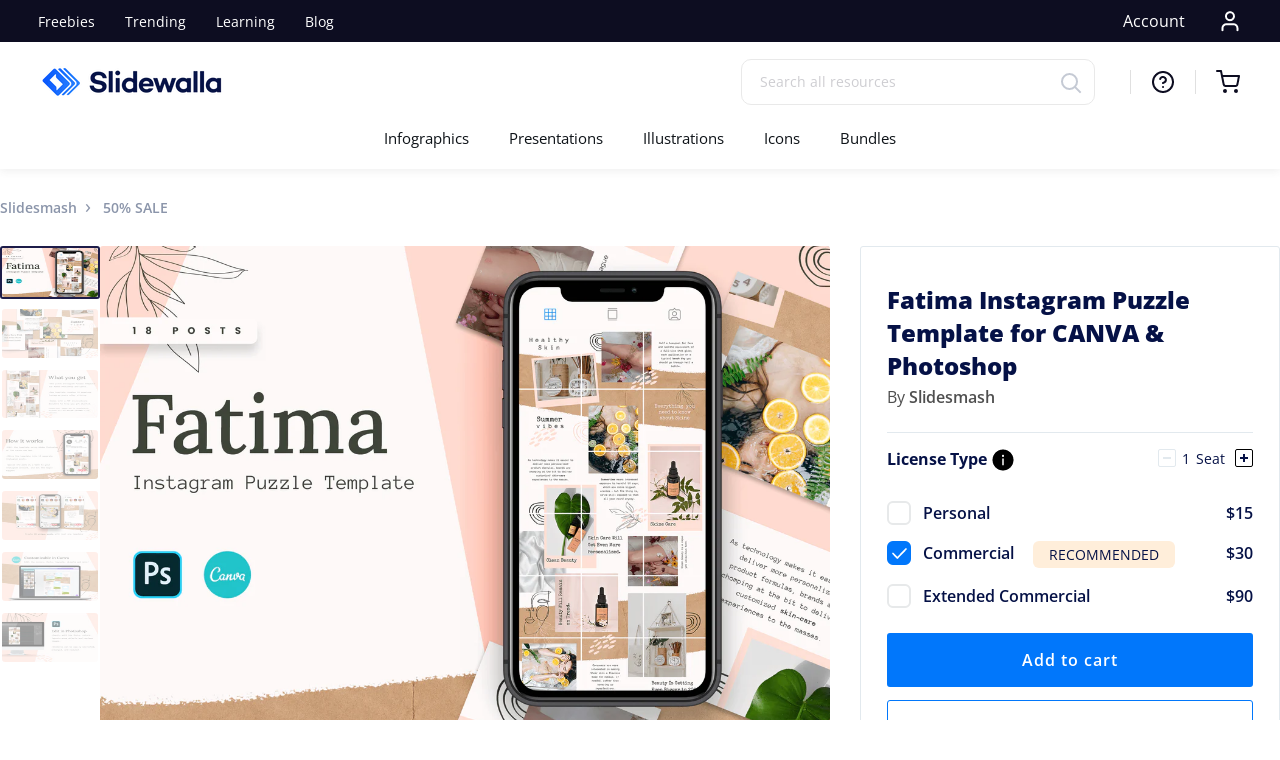

--- FILE ---
content_type: text/html; charset=utf-8
request_url: https://slidewalla.com/products/fatima-instagram-puzzle-template-for-canva-photoshop
body_size: 104279
content:
<!doctype html>

<html class="no-js" lang="en">
  <head>
    <meta charset="utf-8"> 
    <meta http-equiv="X-UA-Compatible" content="IE=edge,chrome=1">
    <meta name="viewport" content="width=device-width, initial-scale=1.0, height=device-height, minimum-scale=1.0, maximum-scale=1.0">
    <meta name="theme-color" content="">

    <title>
      Fatima Instagram Puzzle Template for CANVA &amp; Photoshop &ndash; Slidewalla
    </title><meta name="description" content="Fatima Instagram Puzzle Template for CANVA &amp;amp; Photoshop | ﻿Minimalist Instagram puzzle grid template for CANVA and Photoshop - create a contemporary, artistic Instagram feed in minutes! Sophia is a contemporary Instagram paper collage template designed specifically for bloggers and small business owners.This easy-to"><link rel="canonical" href="https://slidewalla.com/products/fatima-instagram-puzzle-template-for-canva-photoshop"><link rel="shortcut icon" href="//slidewalla.com/cdn/shop/files/favicon_96x.png?v=1613697204" type="image/png"><meta property="og:type" content="product">
  <meta property="og:title" content="Fatima Instagram Puzzle Template for CANVA &amp; Photoshop"><meta property="og:image" content="http://slidewalla.com/cdn/shop/products/Fatima-InstagramPuzzleTemplate-1.png?v=1624896214">
    <meta property="og:image:secure_url" content="https://slidewalla.com/cdn/shop/products/Fatima-InstagramPuzzleTemplate-1.png?v=1624896214">
    <meta property="og:image:width" content="2200">
    <meta property="og:image:height" content="1467"><meta property="product:price:amount" content="15.00">
  <meta property="product:price:currency" content="USD"><meta property="og:description" content="Fatima Instagram Puzzle Template for CANVA &amp;amp; Photoshop | ﻿Minimalist Instagram puzzle grid template for CANVA and Photoshop - create a contemporary, artistic Instagram feed in minutes! Sophia is a contemporary Instagram paper collage template designed specifically for bloggers and small business owners.This easy-to"><meta property="og:url" content="https://slidewalla.com/products/fatima-instagram-puzzle-template-for-canva-photoshop">
<meta property="og:site_name" content="Slidewalla"><meta name="twitter:card" content="summary"><meta name="twitter:title" content="Fatima Instagram Puzzle Template for CANVA &amp; Photoshop">
  <meta name="twitter:description" content="Fatima Instagram Puzzle Template for CANVA &amp;amp; Photoshop | ﻿Minimalist Instagram puzzle grid template for CANVA and Photoshop - create a contemporary, artistic Instagram feed in minutes! Sophia is a contemporary Instagram paper collage template designed specifically for bloggers and small business owners.This easy-to-use Photoshop and CANVA template will help you curate your Instagram content weeks in advance with just a few clicks. Simply add your own photos and text, split your grid and you&#39;ve got a beautiful, trendy Instagram feed ready to upload.HOW IT WORKS:- After purchase, download the PDF instructions document- If you use Photoshop open the PSD file- If you want to use the CANVA version register a FREE www.canva.com account- Access the template via a link in the PDF document- Edit the whole template on your computer in CANVA website design tool- Download the finished design as JPG- Slice">
  <meta name="twitter:image" content="https://slidewalla.com/cdn/shop/products/Fatima-InstagramPuzzleTemplate-1_600x600_crop_center.png?v=1624896214">
    
    <!-- Global site tag (gtag.js) - Google Analytics -->
<script async src="https://www.googletagmanager.com/gtag/js?id=G-5BZKF170WX"></script>
<script>
  window.dataLayer = window.dataLayer || [];
  function gtag(){dataLayer.push(arguments);}
  gtag('js', new Date());

  gtag('config', 'G-5BZKF170WX');
</script>

<!-- vector icons OTO -->
<script>
;(function () {
  var script = document.createElement('script')
  script.src = 'https://app.offerlab.com/assets/embed/offerlab-cta.js'
  script.async = true
  script.dataset.publishableKey = 'py7zgV3aDZAyhTrDj9Kt7qLa'
  document.head.appendChild(script)
})()
</script>
    
<!-- Global site tag (gtag.js) - Google Ads: 469232016 -->
<script async src="https://www.googletagmanager.com/gtag/js?id=AW-469232016"></script>
<script>
  window.dataLayer = window.dataLayer || [];
  function gtag(){dataLayer.push(arguments);}
  gtag('js', new Date());

  gtag('config', 'AW-469232016');
</script>
    
<!-- Google Ads Remarketing Tag  -->
<script>
  gtag('event', 'page_view', {
    'send_to': 'AW-469232016',
	'ecomm_pagetype': 'product',
	'ecomm_prodid': 'shopify_US_6760295661763_40091923906755',
	'ecomm_totalvalue': 15.00
  });
</script>
    
<!-- Google Ads Remarketing Tag 2.13 START -->


<!-- CODE SETTINGS START -->
<!-- CODE SETTINGS START -->

<!-- Please add your Google Ads Audience Source Tag ID -->


<!-- Please add your alpha2 code, you can find it here: https://help.shopify.com/en/api/custom-storefronts/storefront-api/reference/enum/countrycode -->


<!-- if you have prices such as 1,000.00 set below to true, if you have prices such as 1.000,00 set below to false -->


<!-- set your product id values are default, product_id, parent_id, sku-->


<!-- CODE SETTINGS END -->
<!-- CODE SETTINGS END -->

<!-- ==================================== -->
<!-- DO NOT EDIT ANYTHING BELOW THIS LINE -->
<!-- Global site tag (gtag.js) - Ads. -->
<script async src="https://www.googletagmanager.com/gtag/js?id=AW-469232016"></script>
<script>
  window.dataLayer = window.dataLayer || [];
  function gtag(){dataLayer.push(arguments);}
  gtag('js', new Date());
  gtag('config', 'AW-469232016');
</script>
<!-- Global site tag (gtag.js) - Ads. -->



<script>
  gtag('event', 'view_item', {
    'send_to': 'AW-469232016',
	'value': 15.00,
	
    'items': [{
		
			'id': 'shopify_US_6760295661763_40091923906755',
		
      'google_business_vertical': 'retail'
    }]
	
  });
</script>
<!-- Google Ads Remarketing Tag 2.13 END -->

<!-- Hotjar Tracking Code for www.slidewalla.com -->
<script>
    (function(h,o,t,j,a,r){
        h.hj=h.hj||function(){(h.hj.q=h.hj.q||[]).push(arguments)};
        h._hjSettings={hjid:2127943,hjsv:6};
        a=o.getElementsByTagName('head')[0];
        r=o.createElement('script');r.async=1;
        r.src=t+h._hjSettings.hjid+j+h._hjSettings.hjsv;
        a.appendChild(r);
    })(window,document,'https://static.hotjar.com/c/hotjar-','.js?sv=');
</script><script>!function(){window.ZipifyPages=window.ZipifyPages||{},window.ZipifyPages.analytics={},window.ZipifyPages.currency="USD",window.ZipifyPages.shopDomain="slidewalla.myshopify.com",window.ZipifyPages.moneyFormat="${{amount}}",window.ZipifyPages.shopifyOptionsSelector=false,window.ZipifyPages.unitPriceEnabled=false,window.ZipifyPages.alternativeAnalyticsLoading=true,window.ZipifyPages.integrations="".split(","),window.ZipifyPages.crmUrl="https://crms.zipify.com",window.ZipifyPages.isPagesEntity=false,window.ZipifyPages.translations={soldOut:"Sold Out",unavailable:"Unavailable"},window.ZipifyPages.routes={root:"\/",cart:{index:"\/cart",add:"\/cart\/add",change:"\/cart\/change",clear:"\/cart\/clear",update:"\/cart\/update"}};window.ZipifyPages.eventsSubscriptions=[],window.ZipifyPages.on=function(i,a){window.ZipifyPages.eventsSubscriptions.push([i,a])}}();</script><script>(() => {
(()=>{class g{constructor(t={}){this.defaultConfig={sectionIds:[],rootMargin:"0px",onSectionViewed:()=>{},onSectionInteracted:()=>{},minViewTime:500,minVisiblePercentage:30,interactiveSelector:'a, button, input, select, textarea, [role="button"], [tabindex]:not([tabindex="-1"])'},this.config={...this.defaultConfig,...t},this.viewedSections=new Set,this.observer=null,this.viewTimers=new Map,this.init()}init(){document.readyState==="loading"?document.addEventListener("DOMContentLoaded",this.setup.bind(this)):this.setup()}setup(){this.setupObserver(),this.setupGlobalClickTracking()}setupObserver(){const t={root:null,rootMargin:this.config.rootMargin,threshold:[0,.1,.2,.3,.4,.5,.6,.7,.8,.9,1]};this.observer=new IntersectionObserver(e=>{e.forEach(i=>{this.calculateVisibility(i)?this.handleSectionVisible(i.target):this.handleSectionHidden(i.target)})},t),this.config.sectionIds.forEach(e=>{const i=document.getElementById(e);i&&this.observer.observe(i)})}calculateVisibility(t){const e=window.innerHeight,i=window.innerWidth,n=e*i,o=t.boundingClientRect,s=Math.max(0,o.top),c=Math.min(e,o.bottom),d=Math.max(0,o.left),a=Math.min(i,o.right),r=Math.max(0,c-s),l=Math.max(0,a-d)*r,m=n>0?l/n*100:0,h=o.width*o.height,p=h>0?l/h*100:0,S=m>=this.config.minVisiblePercentage,b=p>=80;return S||b}isSectionViewed(t){return this.viewedSections.has(Number(t))}setupGlobalClickTracking(){document.addEventListener("click",t=>{const e=this.findParentTrackedSection(t.target);if(e){const i=this.findInteractiveElement(t.target,e.el);i&&(this.isSectionViewed(e.id)||this.trackSectionView(e.id),this.trackSectionInteract(e.id,i,t))}})}findParentTrackedSection(t){let e=t;for(;e&&e!==document.body;){const i=e.id||e.dataset.zpSectionId,n=i?parseInt(i,10):null;if(n&&!isNaN(n)&&this.config.sectionIds.includes(n))return{el:e,id:n};e=e.parentElement}return null}findInteractiveElement(t,e){let i=t;for(;i&&i!==e;){if(i.matches(this.config.interactiveSelector))return i;i=i.parentElement}return null}trackSectionView(t){this.viewedSections.add(Number(t)),this.config.onSectionViewed(t)}trackSectionInteract(t,e,i){this.config.onSectionInteracted(t,e,i)}handleSectionVisible(t){const e=t.id,i=setTimeout(()=>{this.isSectionViewed(e)||this.trackSectionView(e)},this.config.minViewTime);this.viewTimers.set(e,i)}handleSectionHidden(t){const e=t.id;this.viewTimers.has(e)&&(clearTimeout(this.viewTimers.get(e)),this.viewTimers.delete(e))}addSection(t){if(!this.config.sectionIds.includes(t)){this.config.sectionIds.push(t);const e=document.getElementById(t);e&&this.observer&&this.observer.observe(e)}}}class f{constructor(){this.sectionTracker=new g({onSectionViewed:this.onSectionViewed.bind(this),onSectionInteracted:this.onSectionInteracted.bind(this)}),this.runningSplitTests=[]}getCookie(t){const e=document.cookie.match(new RegExp(`(?:^|; )${t}=([^;]*)`));return e?decodeURIComponent(e[1]):null}setCookie(t,e){let i=`${t}=${encodeURIComponent(e)}; path=/; SameSite=Lax`;location.protocol==="https:"&&(i+="; Secure");const n=new Date;n.setTime(n.getTime()+365*24*60*60*1e3),i+=`; expires=${n.toUTCString()}`,document.cookie=i}pickByWeight(t){const e=Object.entries(t).map(([o,s])=>[Number(o),s]),i=e.reduce((o,[,s])=>o+s,0);let n=Math.random()*i;for(const[o,s]of e){if(n<s)return o;n-=s}return e[e.length-1][0]}render(t){const e=t.blocks,i=t.test,n=i.id,o=`zpSectionSplitTest${n}`;let s=Number(this.getCookie(o));e.some(r=>r.id===s)||(s=this.pickByWeight(i.distribution),this.setCookie(o,s));const c=e.find(r=>r.id===s),d=`sectionSplitTest${c.id}`,a=document.querySelector(`template[data-id="${d}"]`);if(!a){console.error(`Template for split test ${c.id} not found`);return}document.currentScript.parentNode.insertBefore(a.content.cloneNode(!0),document.currentScript),this.runningSplitTests.push({id:n,block:c,templateId:d}),this.initTrackingForSection(c.id)}findSplitTestForSection(t){return this.runningSplitTests.find(e=>e.block.id===Number(t))}initTrackingForSection(t){this.sectionTracker.addSection(t)}onSectionViewed(t){this.trackEvent({sectionId:t,event:"zp_section_viewed"})}onSectionInteracted(t){this.trackEvent({sectionId:t,event:"zp_section_clicked"})}trackEvent({event:t,sectionId:e,payload:i={}}){const n=this.findSplitTestForSection(e);n&&window.Shopify.analytics.publish(t,{...i,sectionId:e,splitTestHash:n.id})}}window.ZipifyPages??={};window.ZipifyPages.SectionSplitTest=new f;})();

})()</script><script>window.performance && window.performance.mark && window.performance.mark('shopify.content_for_header.start');</script><meta name="google-site-verification" content="D_G7D8V_3Fml_xTMgTQrxnpLRt1Q4MQoUduaCjw_4H0">
<meta id="shopify-digital-wallet" name="shopify-digital-wallet" content="/26976452687/digital_wallets/dialog">
<meta name="shopify-checkout-api-token" content="b713acf874900b77ef6bf29dfcc4faff">
<meta id="in-context-paypal-metadata" data-shop-id="26976452687" data-venmo-supported="true" data-environment="production" data-locale="en_US" data-paypal-v4="true" data-currency="USD">
<link rel="alternate" type="application/json+oembed" href="https://slidewalla.com/products/fatima-instagram-puzzle-template-for-canva-photoshop.oembed">
<script async="async" src="/checkouts/internal/preloads.js?locale=en-US"></script>
<link rel="preconnect" href="https://shop.app" crossorigin="anonymous">
<script async="async" src="https://shop.app/checkouts/internal/preloads.js?locale=en-US&shop_id=26976452687" crossorigin="anonymous"></script>
<script id="apple-pay-shop-capabilities" type="application/json">{"shopId":26976452687,"countryCode":"US","currencyCode":"USD","merchantCapabilities":["supports3DS"],"merchantId":"gid:\/\/shopify\/Shop\/26976452687","merchantName":"Slidewalla","requiredBillingContactFields":["postalAddress","email"],"requiredShippingContactFields":["postalAddress","email"],"shippingType":"shipping","supportedNetworks":["visa","masterCard","amex","discover","elo","jcb"],"total":{"type":"pending","label":"Slidewalla","amount":"1.00"},"shopifyPaymentsEnabled":true,"supportsSubscriptions":true}</script>
<script id="shopify-features" type="application/json">{"accessToken":"b713acf874900b77ef6bf29dfcc4faff","betas":["rich-media-storefront-analytics"],"domain":"slidewalla.com","predictiveSearch":true,"shopId":26976452687,"locale":"en"}</script>
<script>var Shopify = Shopify || {};
Shopify.shop = "slidewalla.myshopify.com";
Shopify.locale = "en";
Shopify.currency = {"active":"USD","rate":"1.0"};
Shopify.country = "US";
Shopify.theme = {"name":"LIVE 2024","id":138276798721,"schema_name":"Prestige","schema_version":"4.8.2","theme_store_id":null,"role":"main"};
Shopify.theme.handle = "null";
Shopify.theme.style = {"id":null,"handle":null};
Shopify.cdnHost = "slidewalla.com/cdn";
Shopify.routes = Shopify.routes || {};
Shopify.routes.root = "/";</script>
<script type="module">!function(o){(o.Shopify=o.Shopify||{}).modules=!0}(window);</script>
<script>!function(o){function n(){var o=[];function n(){o.push(Array.prototype.slice.apply(arguments))}return n.q=o,n}var t=o.Shopify=o.Shopify||{};t.loadFeatures=n(),t.autoloadFeatures=n()}(window);</script>
<script>
  window.ShopifyPay = window.ShopifyPay || {};
  window.ShopifyPay.apiHost = "shop.app\/pay";
  window.ShopifyPay.redirectState = null;
</script>
<script id="shop-js-analytics" type="application/json">{"pageType":"product"}</script>
<script defer="defer" async type="module" src="//slidewalla.com/cdn/shopifycloud/shop-js/modules/v2/client.init-shop-cart-sync_WVOgQShq.en.esm.js"></script>
<script defer="defer" async type="module" src="//slidewalla.com/cdn/shopifycloud/shop-js/modules/v2/chunk.common_C_13GLB1.esm.js"></script>
<script defer="defer" async type="module" src="//slidewalla.com/cdn/shopifycloud/shop-js/modules/v2/chunk.modal_CLfMGd0m.esm.js"></script>
<script type="module">
  await import("//slidewalla.com/cdn/shopifycloud/shop-js/modules/v2/client.init-shop-cart-sync_WVOgQShq.en.esm.js");
await import("//slidewalla.com/cdn/shopifycloud/shop-js/modules/v2/chunk.common_C_13GLB1.esm.js");
await import("//slidewalla.com/cdn/shopifycloud/shop-js/modules/v2/chunk.modal_CLfMGd0m.esm.js");

  window.Shopify.SignInWithShop?.initShopCartSync?.({"fedCMEnabled":true,"windoidEnabled":true});

</script>
<script>
  window.Shopify = window.Shopify || {};
  if (!window.Shopify.featureAssets) window.Shopify.featureAssets = {};
  window.Shopify.featureAssets['shop-js'] = {"shop-cart-sync":["modules/v2/client.shop-cart-sync_DuR37GeY.en.esm.js","modules/v2/chunk.common_C_13GLB1.esm.js","modules/v2/chunk.modal_CLfMGd0m.esm.js"],"init-fed-cm":["modules/v2/client.init-fed-cm_BucUoe6W.en.esm.js","modules/v2/chunk.common_C_13GLB1.esm.js","modules/v2/chunk.modal_CLfMGd0m.esm.js"],"shop-toast-manager":["modules/v2/client.shop-toast-manager_B0JfrpKj.en.esm.js","modules/v2/chunk.common_C_13GLB1.esm.js","modules/v2/chunk.modal_CLfMGd0m.esm.js"],"init-shop-cart-sync":["modules/v2/client.init-shop-cart-sync_WVOgQShq.en.esm.js","modules/v2/chunk.common_C_13GLB1.esm.js","modules/v2/chunk.modal_CLfMGd0m.esm.js"],"shop-button":["modules/v2/client.shop-button_B_U3bv27.en.esm.js","modules/v2/chunk.common_C_13GLB1.esm.js","modules/v2/chunk.modal_CLfMGd0m.esm.js"],"init-windoid":["modules/v2/client.init-windoid_DuP9q_di.en.esm.js","modules/v2/chunk.common_C_13GLB1.esm.js","modules/v2/chunk.modal_CLfMGd0m.esm.js"],"shop-cash-offers":["modules/v2/client.shop-cash-offers_BmULhtno.en.esm.js","modules/v2/chunk.common_C_13GLB1.esm.js","modules/v2/chunk.modal_CLfMGd0m.esm.js"],"pay-button":["modules/v2/client.pay-button_CrPSEbOK.en.esm.js","modules/v2/chunk.common_C_13GLB1.esm.js","modules/v2/chunk.modal_CLfMGd0m.esm.js"],"init-customer-accounts":["modules/v2/client.init-customer-accounts_jNk9cPYQ.en.esm.js","modules/v2/client.shop-login-button_DJ5ldayH.en.esm.js","modules/v2/chunk.common_C_13GLB1.esm.js","modules/v2/chunk.modal_CLfMGd0m.esm.js"],"avatar":["modules/v2/client.avatar_BTnouDA3.en.esm.js"],"checkout-modal":["modules/v2/client.checkout-modal_pBPyh9w8.en.esm.js","modules/v2/chunk.common_C_13GLB1.esm.js","modules/v2/chunk.modal_CLfMGd0m.esm.js"],"init-shop-for-new-customer-accounts":["modules/v2/client.init-shop-for-new-customer-accounts_BUoCy7a5.en.esm.js","modules/v2/client.shop-login-button_DJ5ldayH.en.esm.js","modules/v2/chunk.common_C_13GLB1.esm.js","modules/v2/chunk.modal_CLfMGd0m.esm.js"],"init-customer-accounts-sign-up":["modules/v2/client.init-customer-accounts-sign-up_CnczCz9H.en.esm.js","modules/v2/client.shop-login-button_DJ5ldayH.en.esm.js","modules/v2/chunk.common_C_13GLB1.esm.js","modules/v2/chunk.modal_CLfMGd0m.esm.js"],"init-shop-email-lookup-coordinator":["modules/v2/client.init-shop-email-lookup-coordinator_CzjY5t9o.en.esm.js","modules/v2/chunk.common_C_13GLB1.esm.js","modules/v2/chunk.modal_CLfMGd0m.esm.js"],"shop-follow-button":["modules/v2/client.shop-follow-button_CsYC63q7.en.esm.js","modules/v2/chunk.common_C_13GLB1.esm.js","modules/v2/chunk.modal_CLfMGd0m.esm.js"],"shop-login-button":["modules/v2/client.shop-login-button_DJ5ldayH.en.esm.js","modules/v2/chunk.common_C_13GLB1.esm.js","modules/v2/chunk.modal_CLfMGd0m.esm.js"],"shop-login":["modules/v2/client.shop-login_B9ccPdmx.en.esm.js","modules/v2/chunk.common_C_13GLB1.esm.js","modules/v2/chunk.modal_CLfMGd0m.esm.js"],"lead-capture":["modules/v2/client.lead-capture_D0K_KgYb.en.esm.js","modules/v2/chunk.common_C_13GLB1.esm.js","modules/v2/chunk.modal_CLfMGd0m.esm.js"],"payment-terms":["modules/v2/client.payment-terms_BWmiNN46.en.esm.js","modules/v2/chunk.common_C_13GLB1.esm.js","modules/v2/chunk.modal_CLfMGd0m.esm.js"]};
</script>
<script>(function() {
  var isLoaded = false;
  function asyncLoad() {
    if (isLoaded) return;
    isLoaded = true;
    var urls = ["https:\/\/dfjp7gc2z6ooe.cloudfront.net\/assets\/sky_pilot_v3.js?shop=slidewalla.myshopify.com"];
    for (var i = 0; i < urls.length; i++) {
      var s = document.createElement('script');
      s.type = 'text/javascript';
      s.async = true;
      s.src = urls[i];
      var x = document.getElementsByTagName('script')[0];
      x.parentNode.insertBefore(s, x);
    }
  };
  if(window.attachEvent) {
    window.attachEvent('onload', asyncLoad);
  } else {
    window.addEventListener('load', asyncLoad, false);
  }
})();</script>
<script id="__st">var __st={"a":26976452687,"offset":-21600,"reqid":"0003b893-7252-40ae-879b-589edb7ac036-1769623246","pageurl":"slidewalla.com\/products\/fatima-instagram-puzzle-template-for-canva-photoshop","u":"baccfeb1cae5","p":"product","rtyp":"product","rid":6760295661763};</script>
<script>window.ShopifyPaypalV4VisibilityTracking = true;</script>
<script id="captcha-bootstrap">!function(){'use strict';const t='contact',e='account',n='new_comment',o=[[t,t],['blogs',n],['comments',n],[t,'customer']],c=[[e,'customer_login'],[e,'guest_login'],[e,'recover_customer_password'],[e,'create_customer']],r=t=>t.map((([t,e])=>`form[action*='/${t}']:not([data-nocaptcha='true']) input[name='form_type'][value='${e}']`)).join(','),a=t=>()=>t?[...document.querySelectorAll(t)].map((t=>t.form)):[];function s(){const t=[...o],e=r(t);return a(e)}const i='password',u='form_key',d=['recaptcha-v3-token','g-recaptcha-response','h-captcha-response',i],f=()=>{try{return window.sessionStorage}catch{return}},m='__shopify_v',_=t=>t.elements[u];function p(t,e,n=!1){try{const o=window.sessionStorage,c=JSON.parse(o.getItem(e)),{data:r}=function(t){const{data:e,action:n}=t;return t[m]||n?{data:e,action:n}:{data:t,action:n}}(c);for(const[e,n]of Object.entries(r))t.elements[e]&&(t.elements[e].value=n);n&&o.removeItem(e)}catch(o){console.error('form repopulation failed',{error:o})}}const l='form_type',E='cptcha';function T(t){t.dataset[E]=!0}const w=window,h=w.document,L='Shopify',v='ce_forms',y='captcha';let A=!1;((t,e)=>{const n=(g='f06e6c50-85a8-45c8-87d0-21a2b65856fe',I='https://cdn.shopify.com/shopifycloud/storefront-forms-hcaptcha/ce_storefront_forms_captcha_hcaptcha.v1.5.2.iife.js',D={infoText:'Protected by hCaptcha',privacyText:'Privacy',termsText:'Terms'},(t,e,n)=>{const o=w[L][v],c=o.bindForm;if(c)return c(t,g,e,D).then(n);var r;o.q.push([[t,g,e,D],n]),r=I,A||(h.body.append(Object.assign(h.createElement('script'),{id:'captcha-provider',async:!0,src:r})),A=!0)});var g,I,D;w[L]=w[L]||{},w[L][v]=w[L][v]||{},w[L][v].q=[],w[L][y]=w[L][y]||{},w[L][y].protect=function(t,e){n(t,void 0,e),T(t)},Object.freeze(w[L][y]),function(t,e,n,w,h,L){const[v,y,A,g]=function(t,e,n){const i=e?o:[],u=t?c:[],d=[...i,...u],f=r(d),m=r(i),_=r(d.filter((([t,e])=>n.includes(e))));return[a(f),a(m),a(_),s()]}(w,h,L),I=t=>{const e=t.target;return e instanceof HTMLFormElement?e:e&&e.form},D=t=>v().includes(t);t.addEventListener('submit',(t=>{const e=I(t);if(!e)return;const n=D(e)&&!e.dataset.hcaptchaBound&&!e.dataset.recaptchaBound,o=_(e),c=g().includes(e)&&(!o||!o.value);(n||c)&&t.preventDefault(),c&&!n&&(function(t){try{if(!f())return;!function(t){const e=f();if(!e)return;const n=_(t);if(!n)return;const o=n.value;o&&e.removeItem(o)}(t);const e=Array.from(Array(32),(()=>Math.random().toString(36)[2])).join('');!function(t,e){_(t)||t.append(Object.assign(document.createElement('input'),{type:'hidden',name:u})),t.elements[u].value=e}(t,e),function(t,e){const n=f();if(!n)return;const o=[...t.querySelectorAll(`input[type='${i}']`)].map((({name:t})=>t)),c=[...d,...o],r={};for(const[a,s]of new FormData(t).entries())c.includes(a)||(r[a]=s);n.setItem(e,JSON.stringify({[m]:1,action:t.action,data:r}))}(t,e)}catch(e){console.error('failed to persist form',e)}}(e),e.submit())}));const S=(t,e)=>{t&&!t.dataset[E]&&(n(t,e.some((e=>e===t))),T(t))};for(const o of['focusin','change'])t.addEventListener(o,(t=>{const e=I(t);D(e)&&S(e,y())}));const B=e.get('form_key'),M=e.get(l),P=B&&M;t.addEventListener('DOMContentLoaded',(()=>{const t=y();if(P)for(const e of t)e.elements[l].value===M&&p(e,B);[...new Set([...A(),...v().filter((t=>'true'===t.dataset.shopifyCaptcha))])].forEach((e=>S(e,t)))}))}(h,new URLSearchParams(w.location.search),n,t,e,['guest_login'])})(!0,!0)}();</script>
<script integrity="sha256-4kQ18oKyAcykRKYeNunJcIwy7WH5gtpwJnB7kiuLZ1E=" data-source-attribution="shopify.loadfeatures" defer="defer" src="//slidewalla.com/cdn/shopifycloud/storefront/assets/storefront/load_feature-a0a9edcb.js" crossorigin="anonymous"></script>
<script crossorigin="anonymous" defer="defer" src="//slidewalla.com/cdn/shopifycloud/storefront/assets/shopify_pay/storefront-65b4c6d7.js?v=20250812"></script>
<script data-source-attribution="shopify.dynamic_checkout.dynamic.init">var Shopify=Shopify||{};Shopify.PaymentButton=Shopify.PaymentButton||{isStorefrontPortableWallets:!0,init:function(){window.Shopify.PaymentButton.init=function(){};var t=document.createElement("script");t.src="https://slidewalla.com/cdn/shopifycloud/portable-wallets/latest/portable-wallets.en.js",t.type="module",document.head.appendChild(t)}};
</script>
<script data-source-attribution="shopify.dynamic_checkout.buyer_consent">
  function portableWalletsHideBuyerConsent(e){var t=document.getElementById("shopify-buyer-consent"),n=document.getElementById("shopify-subscription-policy-button");t&&n&&(t.classList.add("hidden"),t.setAttribute("aria-hidden","true"),n.removeEventListener("click",e))}function portableWalletsShowBuyerConsent(e){var t=document.getElementById("shopify-buyer-consent"),n=document.getElementById("shopify-subscription-policy-button");t&&n&&(t.classList.remove("hidden"),t.removeAttribute("aria-hidden"),n.addEventListener("click",e))}window.Shopify?.PaymentButton&&(window.Shopify.PaymentButton.hideBuyerConsent=portableWalletsHideBuyerConsent,window.Shopify.PaymentButton.showBuyerConsent=portableWalletsShowBuyerConsent);
</script>
<script data-source-attribution="shopify.dynamic_checkout.cart.bootstrap">document.addEventListener("DOMContentLoaded",(function(){function t(){return document.querySelector("shopify-accelerated-checkout-cart, shopify-accelerated-checkout")}if(t())Shopify.PaymentButton.init();else{new MutationObserver((function(e,n){t()&&(Shopify.PaymentButton.init(),n.disconnect())})).observe(document.body,{childList:!0,subtree:!0})}}));
</script>
<link id="shopify-accelerated-checkout-styles" rel="stylesheet" media="screen" href="https://slidewalla.com/cdn/shopifycloud/portable-wallets/latest/accelerated-checkout-backwards-compat.css" crossorigin="anonymous">
<style id="shopify-accelerated-checkout-cart">
        #shopify-buyer-consent {
  margin-top: 1em;
  display: inline-block;
  width: 100%;
}

#shopify-buyer-consent.hidden {
  display: none;
}

#shopify-subscription-policy-button {
  background: none;
  border: none;
  padding: 0;
  text-decoration: underline;
  font-size: inherit;
  cursor: pointer;
}

#shopify-subscription-policy-button::before {
  box-shadow: none;
}

      </style>

<script>window.performance && window.performance.mark && window.performance.mark('shopify.content_for_header.end');</script>

        <link href="//slidewalla.com/cdn/shop/t/17/assets/bootstrap.css?v=83912662465006718241701810609" rel="stylesheet" type="text/css" media="all" />
    <link rel="stylesheet" href="//slidewalla.com/cdn/shop/t/17/assets/theme.scss.css?v=39098469395205099751767726892">

    <script>
      // This allows to expose several variables to the global scope, to be used in scripts
      window.theme = {
        pageType: "product",
        moneyFormat: "${{amount}}",
        moneyWithCurrencyFormat: "${{amount}} USD",
        productImageSize: "natural",
        searchMode: "product",
        showPageTransition: false,
        showElementStaggering: false,
        showImageZooming: false
      };

      window.routes = {
        rootUrl: "\/",
        cartUrl: "\/cart",
        cartAddUrl: "\/cart\/add",
        cartChangeUrl: "\/cart\/change",
        searchUrl: "\/search",
        productRecommendationsUrl: "\/recommendations\/products"
      };

      window.languages = {
        cartAddNote: "Add note",
        cartEditNote: " Edit note",
        productImageLoadingError: "This image could not be loaded. Please try to reload the page.",
        productFormAddToCart: "Add to cart",
        productFormUnavailable: "Unavailable",
        productFormSoldOut: "Sold Out",
        shippingEstimatorOneResult: "1 option available:",
        shippingEstimatorMoreResults: "{{count}} options available:",
        shippingEstimatorNoResults: "No shipping could be found"
      };

      window.lazySizesConfig = {
        loadHidden: false,
        hFac: 0.5,
        expFactor: 2,
        ricTimeout: 150,
        lazyClass: 'Image--lazyLoad',
        loadingClass: 'Image--lazyLoading',
        loadedClass: 'Image--lazyLoaded'
      };

      document.documentElement.className = document.documentElement.className.replace('no-js', 'js');
      document.documentElement.style.setProperty('--window-height', window.innerHeight + 'px');

      // We do a quick detection of some features (we could use Modernizr but for so little...)
      (function() {
        document.documentElement.className += ((window.CSS && window.CSS.supports('(position: sticky) or (position: -webkit-sticky)')) ? ' supports-sticky' : ' no-supports-sticky');
        document.documentElement.className += (window.matchMedia('(-moz-touch-enabled: 1), (hover: none)')).matches ? ' no-supports-hover' : ' supports-hover';
      }());
    </script>
    
      <script src="https://cdnjs.cloudflare.com/ajax/libs/clipboard.js/1.7.1/clipboard.min.js"></script>

    <script src="//slidewalla.com/cdn/shop/t/17/assets/lazysizes.min.js?v=174358363404432586981701810609" async></script><script src="//ajax.googleapis.com/ajax/libs/jquery/1.11.0/jquery.min.js" type="text/javascript"></script>
    <script src="https://polyfill-fastly.net/v3/polyfill.min.js?unknown=polyfill&features=fetch,Element.prototype.closest,Element.prototype.remove,Element.prototype.classList,Array.prototype.includes,Array.prototype.fill,Object.assign,CustomEvent,IntersectionObserver,IntersectionObserverEntry,URL" defer></script>
    <script src="//slidewalla.com/cdn/shop/t/17/assets/libs.min.js?v=932029045703072961701810609" defer></script>
    <script src="//slidewalla.com/cdn/shop/t/17/assets/tiny-slider.js?v=109192729766933883161701810609" defer></script>
    <script src="//slidewalla.com/cdn/shop/t/17/assets/theme.js?v=102298015991085834281701810609" defer></script>
    <script src="//slidewalla.com/cdn/shop/t/17/assets/custom.js?v=101568062234143932631701810609" defer></script>

    <script>
      (function () {
        window.onpageshow = function() {
          if (window.theme.showPageTransition) {
            var pageTransition = document.querySelector('.PageTransition');

            if (pageTransition) {
              pageTransition.style.visibility = 'visible';
              pageTransition.style.opacity = '0';
            }
          }

          // When the page is loaded from the cache, we have to reload the cart content
          document.documentElement.dispatchEvent(new CustomEvent('cart:refresh', {
            bubbles: true
          }));
        };
      })();
    </script>

    
  <script type="application/ld+json">
  {
    "@context": "http://schema.org",
    "@type": "Product",
    "offers": [{
          "@type": "Offer",
          "name": "Personal",
          "availability":"https://schema.org/InStock",
          "price": 15.0,
          "priceCurrency": "USD",
          "priceValidUntil": "2026-02-07","url": "/products/fatima-instagram-puzzle-template-for-canva-photoshop/products/fatima-instagram-puzzle-template-for-canva-photoshop?variant=40091923906755"
        },
{
          "@type": "Offer",
          "name": "Commercial",
          "availability":"https://schema.org/InStock",
          "price": 30.0,
          "priceCurrency": "USD",
          "priceValidUntil": "2026-02-07","url": "/products/fatima-instagram-puzzle-template-for-canva-photoshop/products/fatima-instagram-puzzle-template-for-canva-photoshop?variant=40091923939523"
        },
{
          "@type": "Offer",
          "name": "Extended Commercial",
          "availability":"https://schema.org/InStock",
          "price": 90.0,
          "priceCurrency": "USD",
          "priceValidUntil": "2026-02-07","url": "/products/fatima-instagram-puzzle-template-for-canva-photoshop/products/fatima-instagram-puzzle-template-for-canva-photoshop?variant=40091923972291"
        }
],
    "brand": {
      "name": "Slidesmash"
    },
    "name": "Fatima Instagram Puzzle Template for CANVA \u0026 Photoshop",
    "description": "Fatima Instagram Puzzle Template for CANVA \u0026amp; Photoshop | ﻿Minimalist Instagram puzzle grid template for CANVA and Photoshop - create a contemporary, artistic Instagram feed in minutes! Sophia is a contemporary Instagram paper collage template designed specifically for bloggers and small business owners.This easy-to-use Photoshop and CANVA template will help you curate your Instagram content weeks in advance with just a few clicks. Simply add your own photos and text, split your grid and you've got a beautiful, trendy Instagram feed ready to upload.HOW IT WORKS:- After purchase, download the PDF instructions document- If you use Photoshop open the PSD file- If you want to use the CANVA version register a FREE www.canva.com account- Access the template via a link in the PDF document- Edit the whole template on your computer in CANVA website design tool- Download the finished design as JPG- Slice the puzzle JPG into 18 separate posts using a free Pine Tools online tool - - - https:\/\/pinetools.com\/split-imageWHAT’S INCLUDED:- One (1) Instagram puzzle template for CANVA and Photoshop- CANVA help notes to get you started- Instructions on how to slice the puzzle into 18 posts using Pine ToolsFEATURES:- Visually plan your feed weeks in advance with one (1) template- Create 18 Instagram posts after slicing- User-friendly drag and drop interface- Beginning and end match- Can be used over and over again- Highly customizable- Fonts used are free for personal and commercial use- Add your own images and text- Change background-color- White and brown paper elements can't be changedIMPORTANT:This template will only work on www.canva.com desktop tool. Due to file size, the template will not work in Canva mobile app.Stock photos are not included with your purchase",
    "category": "CANVA",
    "url": "/products/fatima-instagram-puzzle-template-for-canva-photoshop/products/fatima-instagram-puzzle-template-for-canva-photoshop",
    "sku": "",
    "image": {
      "@type": "ImageObject",
      "url": "https://slidewalla.com/cdn/shop/products/Fatima-InstagramPuzzleTemplate-1_1024x.png?v=1624896214",
      "image": "https://slidewalla.com/cdn/shop/products/Fatima-InstagramPuzzleTemplate-1_1024x.png?v=1624896214",
      "name": "Fatima Instagram Puzzle Template for CANVA \u0026 Photoshop",
      "width": "1024",
      "height": "1024"
    }
  }
  </script>



  <script type="application/ld+json">
  {
    "@context": "http://schema.org",
    "@type": "BreadcrumbList",
  "itemListElement": [{
      "@type": "ListItem",
      "position": 1,
      "name": "Translation missing: en.general.breadcrumb.home",
      "item": "https://slidewalla.com"
    },{
          "@type": "ListItem",
          "position": 2,
          "name": "Fatima Instagram Puzzle Template for CANVA \u0026 Photoshop",
          "item": "https://slidewalla.com/products/fatima-instagram-puzzle-template-for-canva-photoshop"
        }]
  }
  </script>

  <!-- BEGIN app block: shopify://apps/klaviyo-email-marketing-sms/blocks/klaviyo-onsite-embed/2632fe16-c075-4321-a88b-50b567f42507 -->












  <script async src="https://static.klaviyo.com/onsite/js/X3TzGt/klaviyo.js?company_id=X3TzGt"></script>
  <script>!function(){if(!window.klaviyo){window._klOnsite=window._klOnsite||[];try{window.klaviyo=new Proxy({},{get:function(n,i){return"push"===i?function(){var n;(n=window._klOnsite).push.apply(n,arguments)}:function(){for(var n=arguments.length,o=new Array(n),w=0;w<n;w++)o[w]=arguments[w];var t="function"==typeof o[o.length-1]?o.pop():void 0,e=new Promise((function(n){window._klOnsite.push([i].concat(o,[function(i){t&&t(i),n(i)}]))}));return e}}})}catch(n){window.klaviyo=window.klaviyo||[],window.klaviyo.push=function(){var n;(n=window._klOnsite).push.apply(n,arguments)}}}}();</script>

  
    <script id="viewed_product">
      if (item == null) {
        var _learnq = _learnq || [];

        var MetafieldReviews = null
        var MetafieldYotpoRating = null
        var MetafieldYotpoCount = null
        var MetafieldLooxRating = null
        var MetafieldLooxCount = null
        var okendoProduct = null
        var okendoProductReviewCount = null
        var okendoProductReviewAverageValue = null
        try {
          // The following fields are used for Customer Hub recently viewed in order to add reviews.
          // This information is not part of __kla_viewed. Instead, it is part of __kla_viewed_reviewed_items
          MetafieldReviews = {};
          MetafieldYotpoRating = null
          MetafieldYotpoCount = null
          MetafieldLooxRating = null
          MetafieldLooxCount = null

          okendoProduct = null
          // If the okendo metafield is not legacy, it will error, which then requires the new json formatted data
          if (okendoProduct && 'error' in okendoProduct) {
            okendoProduct = null
          }
          okendoProductReviewCount = okendoProduct ? okendoProduct.reviewCount : null
          okendoProductReviewAverageValue = okendoProduct ? okendoProduct.reviewAverageValue : null
        } catch (error) {
          console.error('Error in Klaviyo onsite reviews tracking:', error);
        }

        var item = {
          Name: "Fatima Instagram Puzzle Template for CANVA \u0026 Photoshop",
          ProductID: 6760295661763,
          Categories: ["50% SALE","Popular","Recent"],
          ImageURL: "https://slidewalla.com/cdn/shop/products/Fatima-InstagramPuzzleTemplate-1_grande.png?v=1624896214",
          URL: "https://slidewalla.com/products/fatima-instagram-puzzle-template-for-canva-photoshop",
          Brand: "Slidesmash",
          Price: "$15.00",
          Value: "15.00",
          CompareAtPrice: "$0.00"
        };
        _learnq.push(['track', 'Viewed Product', item]);
        _learnq.push(['trackViewedItem', {
          Title: item.Name,
          ItemId: item.ProductID,
          Categories: item.Categories,
          ImageUrl: item.ImageURL,
          Url: item.URL,
          Metadata: {
            Brand: item.Brand,
            Price: item.Price,
            Value: item.Value,
            CompareAtPrice: item.CompareAtPrice
          },
          metafields:{
            reviews: MetafieldReviews,
            yotpo:{
              rating: MetafieldYotpoRating,
              count: MetafieldYotpoCount,
            },
            loox:{
              rating: MetafieldLooxRating,
              count: MetafieldLooxCount,
            },
            okendo: {
              rating: okendoProductReviewAverageValue,
              count: okendoProductReviewCount,
            }
          }
        }]);
      }
    </script>
  




  <script>
    window.klaviyoReviewsProductDesignMode = false
  </script>







<!-- END app block --><!-- BEGIN app block: shopify://apps/shopacado-discounts/blocks/enable/5950831a-4e4e-40a4-82b0-674110b50a14 -->

<script>
    if (!window.shopacado) window.shopacado = {};
    
    window.shopacado.waitForDomLoad = function (callback) {
        if (document.readyState === "complete" || (document.readyState !== "loading" && !document.documentElement.doScroll)) {
            callback();
        } else {
            document.addEventListener("DOMContentLoaded", callback);
        }
    };

    window.shopacado.debug = false;
    window.shopacado.themeSettings = {"product_page_price_selector":null,"product_page_lowest_price_message":"As low as {{price}}","product_page_lowest_price_initial_update_delay":0,"variant_change_detection":null,"cart_update_detection":null,"product_title_selector":"#sidebar-cart .cart__discount-text","regular_product_title_selector":"h2.CartItem__Title.Heading a","intercept_ajax":true,"intercept_xmlhttprequest":false,"intercept_cartchangeurl":false};
    window.shopacado.app_root_url = '/apps/appikon_discounted_pricing';

    
        console.log("Shopacado: Single Discount Mode");

        
        window.shopacado.interceptAjax = true;
        

        
        window.shopacado.interceptXMLHttpRequest = false;
        

        
        window.shopacado.interceptCartChangeUrl = false;
        

        window.shopacado.payload = {
            customer: {}
        };
    
        
    
        
    
        
        
        

        
            window.shopacado.product = {
                id: 6760295661763,
                collections: []
            };

            
                window.shopacado.product.collections.push(381574676737)
            
                window.shopacado.product.collections.push(143223160911)
            
                window.shopacado.product.collections.push(158400806991)
            
        
    
        
            window.shopacado.payload.cart = {"note":null,"attributes":{},"original_total_price":0,"total_price":0,"total_discount":0,"total_weight":0.0,"item_count":0,"items":[],"requires_shipping":false,"currency":"USD","items_subtotal_price":0,"cart_level_discount_applications":[],"checkout_charge_amount":0};
            ["requires_shipping", "total_discount", "item_count", "total_weight"].map(function(a) {
                delete window.shopacado.payload.cart[a]
            })
            window.shopacado.payload.cart.items = [];
            window.shopacado.payload.cart_product_ids = [];
            window.shopacado.payload.cart_collection_ids = [];
            
            window.shopacado.payload.adp_page = "cart";
        
    

    window.shopacadoLegacy = {"money_format":"${{amount}}","adp_discount_tiers_default_html":"\u003cdiv class=\"adp-discount-tiers\"\u003e\n    \u003ch4\u003e{{{product_message}}}\u003c\/h4\u003e\n    \u003ctable class=\"adp-discount-table\"\u003e\n        \u003cthead\u003e\n        \u003ctr\u003e\n            \u003cth\u003eMinimum Qty\u003c\/th\u003e\n            \u003cth\u003eDiscount\u003c\/th\u003e\n        \u003c\/tr\u003e\n        \u003c\/thead\u003e\n        \u003ctbody\u003e\n        {{#vol_rows}}\n        \u003ctr\u003e\n            \u003ctd\u003e{{{quantity}}} +\u003c\/td\u003e\n            \u003ctd\u003e{{{price.title}}}\u003c\/td\u003e\n        \u003c\/tr\u003e\n        {{\/vol_rows}}\n        \u003c\/tbody\u003e\n    \u003c\/table\u003e\n\u003c\/div\u003e\n","adp_discount_tiers_detailed_html":"\u003cdiv class=\"adp-discount-tiers\"\u003e\u003ch4\u003e{{{product_message}}}\u003c\/h4\u003e\n    \u003ctable class=\"adp-discount-table\"\u003e\n        \u003cthead\u003e\n        \u003ctr\u003e\n            \u003cth\u003eQty\u003c\/th\u003e\n            \u003cth\u003eDiscount\u003c\/th\u003e\n        \u003c\/tr\u003e\n        \u003c\/thead\u003e\n        \u003ctbody\u003e {{#vol_rows}}\n        \u003ctr\u003e\n            \u003ctd\u003eBuy {{{quantity}}}\u003c\/td\u003e\n            \u003ctd\u003e{{{price.title}}} each\u003c\/td\u003e\n        \u003c\/tr\u003e\n        {{\/vol_rows}}\n        \u003c\/tbody\u003e\n    \u003c\/table\u003e\n\u003c\/div\u003e\n","adp_discount_tiers_grid_html":"\u003cdiv class=\"adp-discount-tiers\"\u003e\u003ch4\u003e{{{product_message}}}\u003c\/h4\u003e\n    \u003ctable class=\"adp-discount-table\"\u003e\n        \u003cthead\u003e\n        \u003ctr\u003e\n            \u003cth\u003eMinimum Qty\u003c\/th\u003e\n            \u003cth\u003eMaximum Qty\u003c\/th\u003e\n            \u003cth\u003eDiscount\u003c\/th\u003e\n        \u003c\/tr\u003e\n        \u003c\/thead\u003e\n        \u003ctbody\u003e {{#vol_rows}}\n        \u003ctr\u003e\n            \u003ctd\u003e{{{quantity}}}\u003c\/td\u003e\n            \u003ctd\u003e{{{next_range_qty}}}\u003c\/td\u003e\n            \u003ctd\u003e{{{price.title}}}\u003c\/td\u003e\n        \u003c\/tr\u003e\n        {{\/vol_rows}}\n        \u003c\/tbody\u003e\n    \u003c\/table\u003e\n\u003c\/div\u003e\n","adp_discount_tiers_grid_alt_html":"\u003cdiv class=\"adp-discount-tiers\"\u003e\u003ch4\u003e{{{product_message}}}\u003c\/h4\u003e\n    \u003ctable class=\"adp-discount-table\"\u003e\n        \u003cthead\u003e\n        \u003ctr\u003e\n            \u003cth\u003eQty\u003c\/th\u003e\n            \u003cth\u003eDiscount\u003c\/th\u003e\n        \u003c\/tr\u003e\n        \u003c\/thead\u003e\n        \u003ctbody\u003e {{#vol_rows}}\n        \u003ctr\u003e\n            \u003ctd\u003e{{{quantity}}} - {{{next_range_qty}}}\u003c\/td\u003e\n            \u003ctd\u003e{{{price.title}}}\u003c\/td\u003e\n        \u003c\/tr\u003e\n        {{\/vol_rows}}\n        \u003c\/tbody\u003e\n    \u003c\/table\u003e\n\u003c\/div\u003e\n","adp_buy_x_discount_tiers_html":"\u003cdiv class=\"adp-discount-tiers\"\u003e\u003ch4\u003e{{{product_message}}}\u003c\/h4\u003e\n    \u003ctable class=\"adp-discount-table\"\u003e\n        \u003cthead\u003e\n        \u003ctr\u003e\n            \u003cth\u003eQty\u003c\/th\u003e\n            \u003cth\u003eDiscount\u003c\/th\u003e\n        \u003c\/tr\u003e\n        \u003c\/thead\u003e\n        \u003ctbody\u003e {{#vol_rows}}\n        \u003ctr\u003e\n            \u003ctd\u003eBuy {{{quantity}}}\u003c\/td\u003e\n            \u003ctd\u003e{{{price.title}}}\u003c\/td\u003e\n        \u003c\/tr\u003e\n        {{\/vol_rows}}\n        \u003c\/tbody\u003e\n    \u003c\/table\u003e\n\u003c\/div\u003e\n","adp_discount_table_design_css":".adp-discount-tiers h4 {\n    text-align: inherit;\n    color: inherit;\n    font-size: inherit;\n    background-color: inherit;\n}\n\ntable.adp-discount-table th {\n    background-color: inherit;\n    border-color: inherit;\n    color: inherit;\n    border-width: inherit;\n    font-size: inherit;\n    padding: inherit;\n    text-align: center;\n    border-style: solid;\n}\n\ntable.adp-discount-table td {\n    background-color: inherit;\n    border-color: inherit;\n    color: inherit;\n    border-width: inherit;\n    font-size: inherit;\n    padding: inherit;\n    text-align: center;\n    border-style: solid;\n}\n\ntable.adp-discount-table {\n    min-width: inherit;\n    max-width: inherit;\n    border-color: inherit;\n    border-width: inherit;\n    font-family: inherit;\n    border-collapse: collapse;\n    margin: auto;\n    width: 100%;\n}\n\ntable.adp-discount-table td:last-child {\n    color: inherit;\n    background-color: inherit;\n    font-family: inherit;\n    font-size: inherit;\n}\n","notification_bar_design_css":"div#appikon-notification-bar {\n    font-size: 110%;\n    background-color: #0177fb;\n    padding: 12px;\n    color: #FFFFFF;\n    font-family: inherit;\n    z-index: 9999999999999;\n    display: none;\n    left: 0px;\n    width: 100%;\n    margin: 0px;\n    margin-bottom: 20px;\n    text-align: center;\n    text-transform: none;\n}\n\n.appikon-cart-item-success-notes, .appikon-cart-item-upsell-notes {\n    display: block;\n    font-weight: bold;\n    color: #0177fb;\n    font-size: 100%;\n}\n\n#appikon-discount-item {\n    font-size: 70%;\n    padding-top: 5px;\n    padding-bottom: 5px;\n}\n\n#appikon-summary-item {\n    font-size: 70%;\n    padding-top: 5px;\n    padding-bottom: 5px;\n}","avoid_cart_quantity_adjustment":false,"quantities_refresh_over_submit":false,"custom_css":"#sidebar-cart .appikon-discounts-wrapper {\r\n     display: none;\r\n}\r\n\r\n\r\n#apply-appikon-discount {\r\n    background-color: #000;\r\n    color: #fff;\r\n    border-color: #000;\r\n    padding: 2px 10px;\r\n}\r\n","custom_js":"","custom_js_settings":"","show_cart_notification_bar":false,"show_product_notification_bar":false,"discount_mode":"DRAFT","vd_placement_settings":{},"notification_placement_settings":{"final_selector":null,"placement":"AFTER","use_app_blocks":false},"notification_cart_placement_settings":{"final_selector":null,"placement":"AFTER","use_app_blocks":false},"discount_code_apply_button":"Apply","discount_code_placeholder_text":"Discount Code","discount_code_settings":{"inputPlacementSelector":"#appikon-discount-item","inputPlacementPosition":"AFTER"},"show_discount_code":false,"shop":"slidewalla.myshopify.com","is_dynamic_insertion":true,"listen_to_ajax_cart_events_strategy":true,"installed":true,"use_compare_at_price":false,"multicurrency_code":"if (window.theme \u0026\u0026 window.theme.moneyFormat) {\n                window.appikon.multicurrency.moneyFormat = window.theme.moneyFormat;\n            } else if (window.theme \u0026\u0026 window.theme.strings \u0026\u0026 window.theme.strings.moneyFormat) {\n                window.appikon.multicurrency.moneyFormat = window.theme.strings.moneyFormat;\n            } else if (window.Theme \u0026\u0026 window.Theme.strings \u0026\u0026 window.Theme.strings.moneyFormat) {\n                window.appikon.multicurrency.moneyFormat = window.Theme.strings.moneyFormat;\n            } else if (window.Theme \u0026\u0026 window.Theme.moneyFormat) {\n                window.appikon.multicurrency.moneyFormat = window.Theme.moneyFormat;\n            } else if (window.mwSwitcherObjects \u0026\u0026 window.mwSwitcherObjects.shop.money_format){\n                window.appikon.multicurrency.moneyFormat = window.mwSwitcherObjects.shop.money_format;\n            } else if (window.Shopify.currency \u0026\u0026 window.Shopify.currency.active \u0026\u0026 window.Currency \u0026\u0026 window.Currency.money_format \u0026\u0026 window.Currency.money_format[window.Shopify.currency.active]) {\n                window.appikon.multicurrency.moneyFormat = window.Currency.money_format[window.Shopify.currency.active];\n            } else if (window.Currency \u0026\u0026 window.Currency.currentCurrency \u0026\u0026 window.Currency.moneyFormats \u0026\u0026 window.Currency.moneyFormats[window.Currency.currentCurrency]) {\n                window.appikon.multicurrency.moneyFormat = window.Currency.moneyFormats[window.Currency.currentCurrency].money_format;\n            } else if (window.ACSCurrency \u0026\u0026 window.ACSCurrency.currentCurrency) {\n                window.appikon.multicurrency.moneyFormat = window.ACSCurrency.moneyFormats[window.ACSCurrency.currentCurrency].money_format;\n            } else if (window.FlashsearchThemeSettings \u0026\u0026 window.FlashsearchThemeSettings.shop \u0026\u0026 window.FlashsearchThemeSettings.shop.moneyFormat) {\n                window.appikon.multicurrency.moneyFormat = window.FlashsearchThemeSettings.shop.moneyFormat;\n            }\n\n            typeof continuePageLoad === \"function\" \u0026\u0026 continuePageLoad();","code_version":"2.0.2","product_page_price_selector":"","checkout_selector":".Cart__Checkout.Button.Button--full","drawer_cart_selector":"","terms_selector":"","drawer_cart_product_title_selector":"#sidebar-cart .cart__discount-text","drawer_cart_line_price_selector":".CartItem__Price.Price","drawer_cart_unit_price_selector":"","drawer_cart_sub_total_selector":"#sidebar-cart .Cart .cart--total--price","regular_cart_product_title_selector":"h2.CartItem__Title.Heading a","regular_cart_line_price_selector":"span.CartItem__Price","regular_cart_unit_price_selector":"","regular_cart_sub_total_selector":"p.Cart__Total Heading span","app_root_url":"\/apps\/appikon_discounted_pricing","appikon_cart_x_requested_with":"","jquery_url":"ajax.googleapis.com\/ajax\/libs\/jquery\/1.12.0\/jquery.min.js","intercept_fetch_calls":false,"page_load_delay":0,"debug":true,"discount_table_code":"\n\/\/appikonHandlebars\n!function(a,b){\"object\"==typeof exports\u0026\u0026\"object\"==typeof module?module.exports=b():\"function\"==typeof define\u0026\u0026define.amd?define([],b):\"object\"==typeof exports?exports.appikonHandlebars=b():a.appikonHandlebars=b()}(this,function(){return function(a){function b(d){if(c[d])return c[d].exports;var e=c[d]={exports:{},id:d,loaded:!1};return a[d].call(e.exports,e,e.exports,b),e.loaded=!0,e.exports}var c={};return b.m=a,b.c=c,b.p=\"\",b(0)}([function(a,b,c){\"use strict\";function d(){var a=r();return a.compile=function(b,c){return k.compile(b,c,a)},a.precompile=function(b,c){return k.precompile(b,c,a)},a.AST=i[\"default\"],a.Compiler=k.Compiler,a.JavaScriptCompiler=m[\"default\"],a.Parser=j.parser,a.parse=j.parse,a}var e=c(1)[\"default\"];b.__esModule=!0;var f=c(2),g=e(f),h=c(35),i=e(h),j=c(36),k=c(41),l=c(42),m=e(l),n=c(39),o=e(n),p=c(34),q=e(p),r=g[\"default\"].create,s=d();s.create=d,q[\"default\"](s),s.Visitor=o[\"default\"],s[\"default\"]=s,b[\"default\"]=s,a.exports=b[\"default\"]},function(a,b){\"use strict\";b[\"default\"]=function(a){return a\u0026\u0026a.__esModule?a:{\"default\":a}},b.__esModule=!0},function(a,b,c){\"use strict\";function d(){var a=new h.appikonHandlebarsEnvironment;return n.extend(a,h),a.SafeString=j[\"default\"],a.Exception=l[\"default\"],a.Utils=n,a.escapeExpression=n.escapeExpression,a.VM=p,a.template=function(b){return p.template(b,a)},a}var e=c(3)[\"default\"],f=c(1)[\"default\"];b.__esModule=!0;var g=c(4),h=e(g),i=c(21),j=f(i),k=c(6),l=f(k),m=c(5),n=e(m),o=c(22),p=e(o),q=c(34),r=f(q),s=d();s.create=d,r[\"default\"](s),s[\"default\"]=s,b[\"default\"]=s,a.exports=b[\"default\"]},function(a,b){\"use strict\";b[\"default\"]=function(a){if(a\u0026\u0026a.__esModule)return a;var b={};if(null!=a)for(var c in a)Object.prototype.hasOwnProperty.call(a,c)\u0026\u0026(b[c]=a[c]);return b[\"default\"]=a,b},b.__esModule=!0},function(a,b,c){\"use strict\";function d(a,b,c){this.helpers=a||{},this.partials=b||{},this.decorators=c||{},i.registerDefaultHelpers(this),j.registerDefaultDecorators(this)}var e=c(1)[\"default\"];b.__esModule=!0,b.appikonHandlebarsEnvironment=d;var f=c(5),g=c(6),h=e(g),i=c(10),j=c(18),k=c(20),l=e(k),m=\"4.0.8\";b.VERSION=m;var n=7;b.COMPILER_REVISION=n;var o={1:\"\u003c= 1.0.rc.2\",2:\"== 1.0.0-rc.3\",3:\"== 1.0.0-rc.4\",4:\"== 1.x.x\",5:\"== 2.0.0-alpha.x\",6:\"\u003e= 2.0.0-beta.1\",7:\"\u003e= 4.0.0\"};b.REVISION_CHANGES=o;var p=\"[object Object]\";d.prototype={constructor:d,logger:l[\"default\"],log:l[\"default\"].log,registerHelper:function(a,b){if(f.toString.call(a)===p){if(b)throw new h[\"default\"](\"Arg not supported with multiple helpers\");f.extend(this.helpers,a)}else this.helpers[a]=b},unregisterHelper:function(a){delete this.helpers[a]},registerPartial:function(a,b){if(f.toString.call(a)===p)f.extend(this.partials,a);else{if(\"undefined\"==typeof b)throw new h[\"default\"]('Attempting to register a partial called \"'+a+'\" as undefined');this.partials[a]=b}},unregisterPartial:function(a){delete this.partials[a]},registerDecorator:function(a,b){if(f.toString.call(a)===p){if(b)throw new h[\"default\"](\"Arg not supported with multiple decorators\");f.extend(this.decorators,a)}else this.decorators[a]=b},unregisterDecorator:function(a){delete this.decorators[a]}};var q=l[\"default\"].log;b.log=q,b.createFrame=f.createFrame,b.logger=l[\"default\"]},function(a,b){\"use strict\";function c(a){return k[a]}function d(a){for(var b=1;b\u003carguments.length;b++)for(var c in arguments[b])Object.prototype.hasOwnProperty.call(arguments[b],c)\u0026\u0026(a[c]=arguments[b][c]);return a}function e(a,b){for(var c=0,d=a.length;c\u003cd;c++)if(a[c]===b)return c;return-1}function f(a){if(\"string\"!=typeof a){if(a\u0026\u0026a.toHTML)return a.toHTML();if(null==a)return\"\";if(!a)return a+\"\";a=\"\"+a}return m.test(a)?a.replace(l,c):a}function g(a){return!a\u0026\u00260!==a||!(!p(a)||0!==a.length)}function h(a){var b=d({},a);return b._parent=a,b}function i(a,b){return a.path=b,a}function j(a,b){return(a?a+\".\":\"\")+b}b.__esModule=!0,b.extend=d,b.indexOf=e,b.escapeExpression=f,b.isEmpty=g,b.createFrame=h,b.blockParams=i,b.appendContextPath=j;var k={\"\u0026\":\"\u0026amp;\",\"\u003c\":\"\u0026lt;\",\"\u003e\":\"\u0026gt;\",'\"':\"\u0026quot;\",\"'\":\"\u0026#x27;\",\"`\":\"\u0026#x60;\",\"=\":\"\u0026#x3D;\"},l=\/[\u0026\u003c\u003e\"'`=]\/g,m=\/[\u0026\u003c\u003e\"'`=]\/,n=Object.prototype.toString;b.toString=n;var o=function(a){return\"function\"==typeof a};o(\/x\/)\u0026\u0026(b.isFunction=o=function(a){return\"function\"==typeof a\u0026\u0026\"[object Function]\"===n.call(a)}),b.isFunction=o;var p=Array.isArray||function(a){return!(!a||\"object\"!=typeof a)\u0026\u0026\"[object Array]\"===n.call(a)};b.isArray=p},function(a,b,c){\"use strict\";function d(a,b){var c=b\u0026\u0026b.loc,g=void 0,h=void 0;c\u0026\u0026(g=c.start.line,h=c.start.column,a+=\" - \"+g+\":\"+h);for(var i=Error.prototype.constructor.call(this,a),j=0;j\u003cf.length;j++)this[f[j]]=i[f[j]];Error.captureStackTrace\u0026\u0026Error.captureStackTrace(this,d);try{c\u0026\u0026(this.lineNumber=g,e?Object.defineProperty(this,\"column\",{value:h,enumerable:!0}):this.column=h)}catch(k){}}var e=c(7)[\"default\"];b.__esModule=!0;var f=[\"description\",\"fileName\",\"lineNumber\",\"message\",\"name\",\"number\",\"stack\"];d.prototype=new Error,b[\"default\"]=d,a.exports=b[\"default\"]},function(a,b,c){a.exports={\"default\":c(8),__esModule:!0}},function(a,b,c){var d=c(9);a.exports=function(a,b,c){return d.setDesc(a,b,c)}},function(a,b){var c=Object;a.exports={create:c.create,getProto:c.getPrototypeOf,isEnum:{}.propertyIsEnumerable,getDesc:c.getOwnPropertyDescriptor,setDesc:c.defineProperty,setDescs:c.defineProperties,getKeys:c.keys,getNames:c.getOwnPropertyNames,getSymbols:c.getOwnPropertySymbols,each:[].forEach}},function(a,b,c){\"use strict\";function d(a){g[\"default\"](a),i[\"default\"](a),k[\"default\"](a),m[\"default\"](a),o[\"default\"](a),q[\"default\"](a),s[\"default\"](a)}var e=c(1)[\"default\"];b.__esModule=!0,b.registerDefaultHelpers=d;var f=c(11),g=e(f),h=c(12),i=e(h),j=c(13),k=e(j),l=c(14),m=e(l),n=c(15),o=e(n),p=c(16),q=e(p),r=c(17),s=e(r)},function(a,b,c){\"use strict\";b.__esModule=!0;var d=c(5);b[\"default\"]=function(a){a.registerHelper(\"blockHelperMissing\",function(b,c){var e=c.inverse,f=c.fn;if(b===!0)return f(this);if(b===!1||null==b)return e(this);if(d.isArray(b))return b.length\u003e0?(c.ids\u0026\u0026(c.ids=[c.name]),a.helpers.each(b,c)):e(this);if(c.data\u0026\u0026c.ids){var g=d.createFrame(c.data);g.contextPath=d.appendContextPath(c.data.contextPath,c.name),c={data:g}}return f(b,c)})},a.exports=b[\"default\"]},function(a,b,c){\"use strict\";var d=c(1)[\"default\"];b.__esModule=!0;var e=c(5),f=c(6),g=d(f);b[\"default\"]=function(a){a.registerHelper(\"each\",function(a,b){function c(b,c,f){j\u0026\u0026(j.key=b,j.index=c,j.first=0===c,j.last=!!f,k\u0026\u0026(j.contextPath=k+b)),i+=d(a[b],{data:j,blockParams:e.blockParams([a[b],b],[k+b,null])})}if(!b)throw new g[\"default\"](\"Must pass iterator to #each\");var d=b.fn,f=b.inverse,h=0,i=\"\",j=void 0,k=void 0;if(b.data\u0026\u0026b.ids\u0026\u0026(k=e.appendContextPath(b.data.contextPath,b.ids[0])+\".\"),e.isFunction(a)\u0026\u0026(a=a.call(this)),b.data\u0026\u0026(j=e.createFrame(b.data)),a\u0026\u0026\"object\"==typeof a)if(e.isArray(a))for(var l=a.length;h\u003cl;h++)h in a\u0026\u0026c(h,h,h===a.length-1);else{var m=void 0;for(var n in a)a.hasOwnProperty(n)\u0026\u0026(void 0!==m\u0026\u0026c(m,h-1),m=n,h++);void 0!==m\u0026\u0026c(m,h-1,!0)}return 0===h\u0026\u0026(i=f(this)),i})},a.exports=b[\"default\"]},function(a,b,c){\"use strict\";var d=c(1)[\"default\"];b.__esModule=!0;var e=c(6),f=d(e);b[\"default\"]=function(a){a.registerHelper(\"helperMissing\",function(){if(1!==arguments.length)throw new f[\"default\"]('Missing helper: \"'+arguments[arguments.length-1].name+'\"')})},a.exports=b[\"default\"]},function(a,b,c){\"use strict\";b.__esModule=!0;var d=c(5);b[\"default\"]=function(a){a.registerHelper(\"if\",function(a,b){return d.isFunction(a)\u0026\u0026(a=a.call(this)),!b.hash.includeZero\u0026\u0026!a||d.isEmpty(a)?b.inverse(this):b.fn(this)}),a.registerHelper(\"unless\",function(b,c){return a.helpers[\"if\"].call(this,b,{fn:c.inverse,inverse:c.fn,hash:c.hash})})},a.exports=b[\"default\"]},function(a,b){\"use strict\";b.__esModule=!0,b[\"default\"]=function(a){a.registerHelper(\"log\",function(){for(var b=[void 0],c=arguments[arguments.length-1],d=0;d\u003carguments.length-1;d++)b.push(arguments[d]);var e=1;null!=c.hash.level?e=c.hash.level:c.data\u0026\u0026null!=c.data.level\u0026\u0026(e=c.data.level),b[0]=e,a.log.apply(a,b)})},a.exports=b[\"default\"]},function(a,b){\"use strict\";b.__esModule=!0,b[\"default\"]=function(a){a.registerHelper(\"lookup\",function(a,b){return a\u0026\u0026a[b]})},a.exports=b[\"default\"]},function(a,b,c){\"use strict\";b.__esModule=!0;var d=c(5);b[\"default\"]=function(a){a.registerHelper(\"with\",function(a,b){d.isFunction(a)\u0026\u0026(a=a.call(this));var c=b.fn;if(d.isEmpty(a))return b.inverse(this);var e=b.data;return b.data\u0026\u0026b.ids\u0026\u0026(e=d.createFrame(b.data),e.contextPath=d.appendContextPath(b.data.contextPath,b.ids[0])),c(a,{data:e,blockParams:d.blockParams([a],[e\u0026\u0026e.contextPath])})})},a.exports=b[\"default\"]},function(a,b,c){\"use strict\";function d(a){g[\"default\"](a)}var e=c(1)[\"default\"];b.__esModule=!0,b.registerDefaultDecorators=d;var f=c(19),g=e(f)},function(a,b,c){\"use strict\";b.__esModule=!0;var d=c(5);b[\"default\"]=function(a){a.registerDecorator(\"inline\",function(a,b,c,e){var f=a;return b.partials||(b.partials={},f=function(e,f){var g=c.partials;c.partials=d.extend({},g,b.partials);var h=a(e,f);return c.partials=g,h}),b.partials[e.args[0]]=e.fn,f})},a.exports=b[\"default\"]},function(a,b,c){\"use strict\";b.__esModule=!0;var d=c(5),e={methodMap:[\"debug\",\"info\",\"warn\",\"error\"],level:\"info\",lookupLevel:function(a){if(\"string\"==typeof a){var b=d.indexOf(e.methodMap,a.toLowerCase());a=b\u003e=0?b:parseInt(a,10)}return a},log:function(a){if(a=e.lookupLevel(a),\"undefined\"!=typeof console\u0026\u0026e.lookupLevel(e.level)\u003c=a){var b=e.methodMap[a];console[b]||(b=\"log\");for(var c=arguments.length,d=Array(c\u003e1?c-1:0),f=1;f\u003cc;f++)d[f-1]=arguments[f];console[b].apply(console,d)}}};b[\"default\"]=e,a.exports=b[\"default\"]},function(a,b){\"use strict\";function c(a){this.string=a}b.__esModule=!0,c.prototype.toString=c.prototype.toHTML=function(){return\"\"+this.string},b[\"default\"]=c,a.exports=b[\"default\"]},function(a,b,c){\"use strict\";function d(a){var b=a\u0026\u0026a[0]||1,c=s.COMPILER_REVISION;if(b!==c){if(b\u003cc){var d=s.REVISION_CHANGES[c],e=s.REVISION_CHANGES[b];throw new r[\"default\"](\"Template was precompiled with an older version of appikonHandlebars than the current runtime. Please update your precompiler to a newer version (\"+d+\") or downgrade your runtime to an older version (\"+e+\").\")}throw new r[\"default\"](\"Template was precompiled with a newer version of appikonHandlebars than the current runtime. Please update your runtime to a newer version (\"+a[1]+\").\")}}function e(a,b){function c(c,d,e){e.hash\u0026\u0026(d=p.extend({},d,e.hash),e.ids\u0026\u0026(e.ids[0]=!0)),c=b.VM.resolvePartial.call(this,c,d,e);var f=b.VM.invokePartial.call(this,c,d,e);if(null==f\u0026\u0026b.compile\u0026\u0026(e.partials[e.name]=b.compile(c,a.compilerOptions,b),f=e.partials[e.name](d,e)),null!=f){if(e.indent){for(var g=f.split(\"\\n\"),h=0,i=g.length;h\u003ci\u0026\u0026(g[h]||h+1!==i);h++)g[h]=e.indent+g[h];f=g.join(\"\\n\")}return f}throw new r[\"default\"](\"The partial \"+e.name+\" could not be compiled when running in runtime-only mode\")}function d(b){function c(b){return\"\"+a.main(e,b,e.helpers,e.partials,g,i,h)}var f=arguments.length\u003c=1||void 0===arguments[1]?{}:arguments[1],g=f.data;d._setup(f),!f.partial\u0026\u0026a.useData\u0026\u0026(g=j(b,g));var h=void 0,i=a.useBlockParams?[]:void 0;return a.useDepths\u0026\u0026(h=f.depths?b!=f.depths[0]?[b].concat(f.depths):f.depths:[b]),(c=k(a.main,c,e,f.depths||[],g,i))(b,f)}if(!b)throw new r[\"default\"](\"No environment passed to template\");if(!a||!a.main)throw new r[\"default\"](\"Unknown template object: \"+typeof a);a.main.decorator=a.main_d,b.VM.checkRevision(a.compiler);var e={strict:function(a,b){if(!(b in a))throw new r[\"default\"]('\"'+b+'\" not defined in '+a);return a[b]},lookup:function(a,b){for(var c=a.length,d=0;d\u003cc;d++)if(a[d]\u0026\u0026null!=a[d][b])return a[d][b]},lambda:function(a,b){return\"function\"==typeof a?a.call(b):a},escapeExpression:p.escapeExpression,invokePartial:c,fn:function(b){var c=a[b];return c.decorator=a[b+\"_d\"],c},programs:[],program:function(a,b,c,d,e){var g=this.programs[a],h=this.fn(a);return b||e||d||c?g=f(this,a,h,b,c,d,e):g||(g=this.programs[a]=f(this,a,h)),g},data:function(a,b){for(;a\u0026\u0026b--;)a=a._parent;return a},merge:function(a,b){var c=a||b;return a\u0026\u0026b\u0026\u0026a!==b\u0026\u0026(c=p.extend({},b,a)),c},nullContext:l({}),noop:b.VM.noop,compilerInfo:a.compiler};return d.isTop=!0,d._setup=function(c){c.partial?(e.helpers=c.helpers,e.partials=c.partials,e.decorators=c.decorators):(e.helpers=e.merge(c.helpers,b.helpers),a.usePartial\u0026\u0026(e.partials=e.merge(c.partials,b.partials)),(a.usePartial||a.useDecorators)\u0026\u0026(e.decorators=e.merge(c.decorators,b.decorators)))},d._child=function(b,c,d,g){if(a.useBlockParams\u0026\u0026!d)throw new r[\"default\"](\"must pass block params\");if(a.useDepths\u0026\u0026!g)throw new r[\"default\"](\"must pass parent depths\");return f(e,b,a[b],c,0,d,g)},d}function f(a,b,c,d,e,f,g){function h(b){var e=arguments.length\u003c=1||void 0===arguments[1]?{}:arguments[1],h=g;return!g||b==g[0]||b===a.nullContext\u0026\u0026null===g[0]||(h=[b].concat(g)),c(a,b,a.helpers,a.partials,e.data||d,f\u0026\u0026[e.blockParams].concat(f),h)}return h=k(c,h,a,g,d,f),h.program=b,h.depth=g?g.length:0,h.blockParams=e||0,h}function g(a,b,c){return a?a.call||c.name||(c.name=a,a=c.partials[a]):a=\"@partial-block\"===c.name?c.data[\"partial-block\"]:c.partials[c.name],a}function h(a,b,c){var d=c.data\u0026\u0026c.data[\"partial-block\"];c.partial=!0,c.ids\u0026\u0026(c.data.contextPath=c.ids[0]||c.data.contextPath);var e=void 0;if(c.fn\u0026\u0026c.fn!==i\u0026\u0026!function(){c.data=s.createFrame(c.data);var a=c.fn;e=c.data[\"partial-block\"]=function(b){var c=arguments.length\u003c=1||void 0===arguments[1]?{}:arguments[1];return c.data=s.createFrame(c.data),c.data[\"partial-block\"]=d,a(b,c)},a.partials\u0026\u0026(c.partials=p.extend({},c.partials,a.partials))}(),void 0===a\u0026\u0026e\u0026\u0026(a=e),void 0===a)throw new r[\"default\"](\"The partial \"+c.name+\" could not be found\");if(a instanceof Function)return a(b,c)}function i(){return\"\"}function j(a,b){return b\u0026\u0026\"root\"in b||(b=b?s.createFrame(b):{},b.root=a),b}function k(a,b,c,d,e,f){if(a.decorator){var g={};b=a.decorator(b,g,c,d\u0026\u0026d[0],e,f,d),p.extend(b,g)}return b}var l=c(23)[\"default\"],m=c(3)[\"default\"],n=c(1)[\"default\"];b.__esModule=!0,b.checkRevision=d,b.template=e,b.wrapProgram=f,b.resolvePartial=g,b.invokePartial=h,b.noop=i;var o=c(5),p=m(o),q=c(6),r=n(q),s=c(4)},function(a,b,c){a.exports={\"default\":c(24),__esModule:!0}},function(a,b,c){c(25),a.exports=c(30).Object.seal},function(a,b,c){var d=c(26);c(27)(\"seal\",function(a){return function(b){return a\u0026\u0026d(b)?a(b):b}})},function(a,b){a.exports=function(a){return\"object\"==typeof a?null!==a:\"function\"==typeof a}},function(a,b,c){var d=c(28),e=c(30),f=c(33);a.exports=function(a,b){var c=(e.Object||{})[a]||Object[a],g={};g[a]=b(c),d(d.S+d.F*f(function(){c(1)}),\"Object\",g)}},function(a,b,c){var d=c(29),e=c(30),f=c(31),g=\"prototype\",h=function(a,b,c){var i,j,k,l=a\u0026h.F,m=a\u0026h.G,n=a\u0026h.S,o=a\u0026h.P,p=a\u0026h.B,q=a\u0026h.W,r=m?e:e[b]||(e[b]={}),s=m?d:n?d[b]:(d[b]||{})[g];m\u0026\u0026(c=b);for(i in c)j=!l\u0026\u0026s\u0026\u0026i in s,j\u0026\u0026i in r||(k=j?s[i]:c[i],r[i]=m\u0026\u0026\"function\"!=typeof s[i]?c[i]:p\u0026\u0026j?f(k,d):q\u0026\u0026s[i]==k?function(a){var b=function(b){return this instanceof a?new a(b):a(b)};return b[g]=a[g],b}(k):o\u0026\u0026\"function\"==typeof k?f(Function.call,k):k,o\u0026\u0026((r[g]||(r[g]={}))[i]=k))};h.F=1,h.G=2,h.S=4,h.P=8,h.B=16,h.W=32,a.exports=h},function(a,b){var c=a.exports=\"undefined\"!=typeof window\u0026\u0026window.Math==Math?window:\"undefined\"!=typeof self\u0026\u0026self.Math==Math?self:Function(\"return this\")();\"number\"==typeof __g\u0026\u0026(__g=c)},function(a,b){var c=a.exports={version:\"1.2.6\"};\"number\"==typeof __e\u0026\u0026(__e=c)},function(a,b,c){var d=c(32);a.exports=function(a,b,c){if(d(a),void 0===b)return a;switch(c){case 1:return function(c){return a.call(b,c)};case 2:return function(c,d){return a.call(b,c,d)};case 3:return function(c,d,e){return a.call(b,c,d,e)}}return function(){return a.apply(b,arguments)}}},function(a,b){a.exports=function(a){if(\"function\"!=typeof a)throw TypeError(a+\" is not a function!\");return a}},function(a,b){a.exports=function(a){try{return!!a()}catch(b){return!0}}},function(a,b){(function(c){\"use strict\";b.__esModule=!0,b[\"default\"]=function(a){var b=\"undefined\"!=typeof c?c:window,d=b.appikonHandlebars;a.noConflict=function(){return b.appikonHandlebars===a\u0026\u0026(b.appikonHandlebars=d),a}},a.exports=b[\"default\"]}).call(b,function(){return this}())},function(a,b){\"use strict\";b.__esModule=!0;var c={helpers:{helperExpression:function(a){return\"SubExpression\"===a.type||(\"MustacheStatement\"===a.type||\"BlockStatement\"===a.type)\u0026\u0026!!(a.params\u0026\u0026a.params.length||a.hash)},scopedId:function(a){return\/^\\.|this\\b\/.test(a.original)},simpleId:function(a){return 1===a.parts.length\u0026\u0026!c.helpers.scopedId(a)\u0026\u0026!a.depth}}};b[\"default\"]=c,a.exports=b[\"default\"]},function(a,b,c){\"use strict\";function d(a,b){if(\"Program\"===a.type)return a;h[\"default\"].yy=n,n.locInfo=function(a){return new n.SourceLocation(b\u0026\u0026b.srcName,a)};var c=new j[\"default\"](b);return c.accept(h[\"default\"].parse(a))}var e=c(1)[\"default\"],f=c(3)[\"default\"];b.__esModule=!0,b.parse=d;var g=c(37),h=e(g),i=c(38),j=e(i),k=c(40),l=f(k),m=c(5);b.parser=h[\"default\"];var n={};m.extend(n,l)},function(a,b){\"use strict\";b.__esModule=!0;var c=function(){function a(){this.yy={}}var b={trace:function(){},yy:{},symbols_:{error:2,root:3,program:4,EOF:5,program_repetition0:6,statement:7,mustache:8,block:9,rawBlock:10,partial:11,partialBlock:12,content:13,COMMENT:14,CONTENT:15,openRawBlock:16,rawBlock_repetition_plus0:17,END_RAW_BLOCK:18,OPEN_RAW_BLOCK:19,helperName:20,openRawBlock_repetition0:21,openRawBlock_option0:22,CLOSE_RAW_BLOCK:23,openBlock:24,block_option0:25,closeBlock:26,openInverse:27,block_option1:28,OPEN_BLOCK:29,openBlock_repetition0:30,openBlock_option0:31,openBlock_option1:32,CLOSE:33,OPEN_INVERSE:34,openInverse_repetition0:35,openInverse_option0:36,openInverse_option1:37,openInverseChain:38,OPEN_INVERSE_CHAIN:39,openInverseChain_repetition0:40,openInverseChain_option0:41,openInverseChain_option1:42,inverseAndProgram:43,INVERSE:44,inverseChain:45,inverseChain_option0:46,OPEN_ENDBLOCK:47,OPEN:48,mustache_repetition0:49,mustache_option0:50,OPEN_UNESCAPED:51,mustache_repetition1:52,mustache_option1:53,CLOSE_UNESCAPED:54,OPEN_PARTIAL:55,partialName:56,partial_repetition0:57,partial_option0:58,openPartialBlock:59,OPEN_PARTIAL_BLOCK:60,openPartialBlock_repetition0:61,openPartialBlock_option0:62,param:63,sexpr:64,OPEN_SEXPR:65,sexpr_repetition0:66,sexpr_option0:67,CLOSE_SEXPR:68,hash:69,hash_repetition_plus0:70,hashSegment:71,ID:72,EQUALS:73,blockParams:74,OPEN_BLOCK_PARAMS:75,blockParams_repetition_plus0:76,CLOSE_BLOCK_PARAMS:77,path:78,dataName:79,STRING:80,NUMBER:81,BOOLEAN:82,UNDEFINED:83,NULL:84,DATA:85,pathSegments:86,SEP:87,attributeccept:0,$end:1},terminals_:{2:\"error\",5:\"EOF\",14:\"COMMENT\",15:\"CONTENT\",18:\"END_RAW_BLOCK\",19:\"OPEN_RAW_BLOCK\",23:\"CLOSE_RAW_BLOCK\",29:\"OPEN_BLOCK\",33:\"CLOSE\",34:\"OPEN_INVERSE\",39:\"OPEN_INVERSE_CHAIN\",44:\"INVERSE\",47:\"OPEN_ENDBLOCK\",48:\"OPEN\",51:\"OPEN_UNESCAPED\",54:\"CLOSE_UNESCAPED\",55:\"OPEN_PARTIAL\",60:\"OPEN_PARTIAL_BLOCK\",65:\"OPEN_SEXPR\",68:\"CLOSE_SEXPR\",72:\"ID\",73:\"EQUALS\",75:\"OPEN_BLOCK_PARAMS\",77:\"CLOSE_BLOCK_PARAMS\",80:\"STRING\",81:\"NUMBER\",82:\"BOOLEAN\",83:\"UNDEFINED\",84:\"NULL\",85:\"DATA\",87:\"SEP\"},productions_:[0,[3,2],[4,1],[7,1],[7,1],[7,1],[7,1],[7,1],[7,1],[7,1],[13,1],[10,3],[16,5],[9,4],[9,4],[24,6],[27,6],[38,6],[43,2],[45,3],[45,1],[26,3],[8,5],[8,5],[11,5],[12,3],[59,5],[63,1],[63,1],[64,5],[69,1],[71,3],[74,3],[20,1],[20,1],[20,1],[20,1],[20,1],[20,1],[20,1],[56,1],[56,1],[79,2],[78,1],[86,3],[86,1],[6,0],[6,2],[17,1],[17,2],[21,0],[21,2],[22,0],[22,1],[25,0],[25,1],[28,0],[28,1],[30,0],[30,2],[31,0],[31,1],[32,0],[32,1],[35,0],[35,2],[36,0],[36,1],[37,0],[37,1],[40,0],[40,2],[41,0],[41,1],[42,0],[42,1],[46,0],[46,1],[49,0],[49,2],[50,0],[50,1],[52,0],[52,2],[53,0],[53,1],[57,0],[57,2],[58,0],[58,1],[61,0],[61,2],[62,0],[62,1],[66,0],[66,2],[67,0],[67,1],[70,1],[70,2],[76,1],[76,2]],performAction:function(a,b,c,d,e,f,g){var h=f.length-1;switch(e){case 1:return f[h-1];case 2:this.$=d.prepareProgram(f[h]);break;case 3:this.$=f[h];break;case 4:this.$=f[h];break;case 5:this.$=f[h];break;case 6:this.$=f[h];break;case 7:this.$=f[h];break;case 8:this.$=f[h];break;case 9:this.$={type:\"CommentStatement\",value:d.stripComment(f[h]),strip:d.stripFlags(f[h],f[h]),loc:d.locInfo(this._$)};break;case 10:this.$={type:\"ContentStatement\",original:f[h],value:f[h],loc:d.locInfo(this._$)};break;case 11:this.$=d.prepareRawBlock(f[h-2],f[h-1],f[h],this._$);break;case 12:this.$={path:f[h-3],params:f[h-2],hash:f[h-1]};break;case 13:this.$=d.prepareBlock(f[h-3],f[h-2],f[h-1],f[h],!1,this._$);break;case 14:this.$=d.prepareBlock(f[h-3],f[h-2],f[h-1],f[h],!0,this._$);break;case 15:this.$={open:f[h-5],path:f[h-4],params:f[h-3],hash:f[h-2],blockParams:f[h-1],strip:d.stripFlags(f[h-5],f[h])};break;case 16:this.$={path:f[h-4],params:f[h-3],hash:f[h-2],blockParams:f[h-1],strip:d.stripFlags(f[h-5],f[h])};break;case 17:this.$={path:f[h-4],params:f[h-3],hash:f[h-2],blockParams:f[h-1],strip:d.stripFlags(f[h-5],f[h])};break;case 18:this.$={strip:d.stripFlags(f[h-1],f[h-1]),program:f[h]};break;case 19:var i=d.prepareBlock(f[h-2],f[h-1],f[h],f[h],!1,this._$),j=d.prepareProgram([i],f[h-1].loc);j.chained=!0,this.$={strip:f[h-2].strip,program:j,chain:!0};break;case 20:this.$=f[h];break;case 21:this.$={path:f[h-1],strip:d.stripFlags(f[h-2],f[h])};break;case 22:this.$=d.prepareMustache(f[h-3],f[h-2],f[h-1],f[h-4],d.stripFlags(f[h-4],f[h]),this._$);break;case 23:this.$=d.prepareMustache(f[h-3],f[h-2],f[h-1],f[h-4],d.stripFlags(f[h-4],f[h]),this._$);break;case 24:this.$={type:\"PartialStatement\",name:f[h-3],params:f[h-2],hash:f[h-1],indent:\"\",strip:d.stripFlags(f[h-4],f[h]),loc:d.locInfo(this._$)};break;case 25:this.$=d.preparePartialBlock(f[h-2],f[h-1],f[h],this._$);break;case 26:this.$={path:f[h-3],params:f[h-2],hash:f[h-1],strip:d.stripFlags(f[h-4],f[h])};break;case 27:this.$=f[h];break;case 28:this.$=f[h];break;case 29:this.$={type:\"SubExpression\",path:f[h-3],params:f[h-2],hash:f[h-1],loc:d.locInfo(this._$)};break;case 30:this.$={type:\"Hash\",pairs:f[h],loc:d.locInfo(this._$)};break;case 31:this.$={type:\"HashPair\",key:d.id(f[h-2]),value:f[h],loc:d.locInfo(this._$)};break;case 32:this.$=d.id(f[h-1]);break;case 33:this.$=f[h];break;case 34:this.$=f[h];break;case 35:this.$={type:\"StringLiteral\",value:f[h],original:f[h],loc:d.locInfo(this._$)};break;case 36:this.$={type:\"NumberLiteral\",value:Number(f[h]),original:Number(f[h]),loc:d.locInfo(this._$)};break;case 37:this.$={type:\"BooleanLiteral\",value:\"true\"===f[h],original:\"true\"===f[h],loc:d.locInfo(this._$)};break;case 38:this.$={type:\"UndefinedLiteral\",original:void 0,value:void 0,loc:d.locInfo(this._$)};break;case 39:this.$={type:\"NullLiteral\",original:null,value:null,loc:d.locInfo(this._$)};break;case 40:this.$=f[h];break;case 41:this.$=f[h];break;case 42:this.$=d.preparePath(!0,f[h],this._$);break;case 43:this.$=d.preparePath(!1,f[h],this._$);break;case 44:f[h-2].push({part:d.id(f[h]),original:f[h],separator:f[h-1]}),this.$=f[h-2];break;case 45:this.$=[{part:d.id(f[h]),original:f[h]}];break;case 46:this.$=[];break;case 47:f[h-1].push(f[h]);break;case 48:this.$=[f[h]];break;case 49:f[h-1].push(f[h]);break;case 50:this.$=[];break;case 51:f[h-1].push(f[h]);break;case 58:this.$=[];break;case 59:f[h-1].push(f[h]);break;case 64:this.$=[];break;case 65:f[h-1].push(f[h]);break;case 70:this.$=[];break;case 71:f[h-1].push(f[h]);break;case 78:this.$=[];break;case 79:f[h-1].push(f[h]);break;case 82:this.$=[];break;case 83:f[h-1].push(f[h]);break;case 86:this.$=[];break;case 87:f[h-1].push(f[h]);break;case 90:this.$=[];break;case 91:f[h-1].push(f[h]);break;case 94:this.$=[];break;case 95:f[h-1].push(f[h]);break;case 98:this.$=[f[h]];break;case 99:f[h-1].push(f[h]);break;case 100:this.$=[f[h]];break;case 101:f[h-1].push(f[h])}},table:[{3:1,4:2,5:[2,46],6:3,14:[2,46],15:[2,46],19:[2,46],29:[2,46],34:[2,46],48:[2,46],51:[2,46],55:[2,46],60:[2,46]},{1:[3]},{5:[1,4]},{5:[2,2],7:5,8:6,9:7,10:8,11:9,12:10,13:11,14:[1,12],15:[1,20],16:17,19:[1,23],24:15,27:16,29:[1,21],34:[1,22],39:[2,2],44:[2,2],47:[2,2],48:[1,13],51:[1,14],55:[1,18],59:19,60:[1,24]},{1:[2,1]},{5:[2,47],14:[2,47],15:[2,47],19:[2,47],29:[2,47],34:[2,47],39:[2,47],44:[2,47],47:[2,47],48:[2,47],51:[2,47],55:[2,47],60:[2,47]},{5:[2,3],14:[2,3],15:[2,3],19:[2,3],29:[2,3],34:[2,3],39:[2,3],44:[2,3],47:[2,3],48:[2,3],51:[2,3],55:[2,3],60:[2,3]},{5:[2,4],14:[2,4],15:[2,4],19:[2,4],29:[2,4],34:[2,4],39:[2,4],44:[2,4],47:[2,4],48:[2,4],51:[2,4],55:[2,4],60:[2,4]},{5:[2,5],14:[2,5],15:[2,5],19:[2,5],29:[2,5],34:[2,5],39:[2,5],44:[2,5],47:[2,5],48:[2,5],51:[2,5],55:[2,5],60:[2,5]},{5:[2,6],14:[2,6],15:[2,6],19:[2,6],29:[2,6],34:[2,6],39:[2,6],44:[2,6],47:[2,6],48:[2,6],51:[2,6],55:[2,6],60:[2,6]},{5:[2,7],14:[2,7],15:[2,7],19:[2,7],29:[2,7],34:[2,7],39:[2,7],44:[2,7],47:[2,7],48:[2,7],51:[2,7],55:[2,7],60:[2,7]},{5:[2,8],14:[2,8],15:[2,8],19:[2,8],29:[2,8],34:[2,8],39:[2,8],44:[2,8],47:[2,8],48:[2,8],51:[2,8],55:[2,8],60:[2,8]},{5:[2,9],14:[2,9],15:[2,9],19:[2,9],29:[2,9],34:[2,9],39:[2,9],44:[2,9],47:[2,9],48:[2,9],51:[2,9],55:[2,9],60:[2,9]},{20:25,72:[1,35],78:26,79:27,80:[1,28],81:[1,29],82:[1,30],83:[1,31],84:[1,32],85:[1,34],86:33},{20:36,72:[1,35],78:26,79:27,80:[1,28],81:[1,29],82:[1,30],83:[1,31],84:[1,32],85:[1,34],86:33},{4:37,6:3,14:[2,46],15:[2,46],19:[2,46],29:[2,46],34:[2,46],39:[2,46],44:[2,46],47:[2,46],48:[2,46],51:[2,46],55:[2,46],60:[2,46]},{4:38,6:3,14:[2,46],15:[2,46],19:[2,46],29:[2,46],34:[2,46],44:[2,46],47:[2,46],48:[2,46],51:[2,46],55:[2,46],60:[2,46]},{13:40,15:[1,20],17:39},{20:42,56:41,64:43,65:[1,44],72:[1,35],78:26,79:27,80:[1,28],81:[1,29],82:[1,30],83:[1,31],84:[1,32],85:[1,34],86:33},{4:45,6:3,14:[2,46],15:[2,46],19:[2,46],29:[2,46],34:[2,46],47:[2,46],48:[2,46],51:[2,46],55:[2,46],60:[2,46]},{5:[2,10],14:[2,10],15:[2,10],18:[2,10],19:[2,10],29:[2,10],34:[2,10],39:[2,10],44:[2,10],47:[2,10],48:[2,10],51:[2,10],55:[2,10],60:[2,10]},{20:46,72:[1,35],78:26,79:27,80:[1,28],81:[1,29],82:[1,30],83:[1,31],84:[1,32],85:[1,34],86:33},{20:47,72:[1,35],78:26,79:27,80:[1,28],81:[1,29],82:[1,30],83:[1,31],84:[1,32],85:[1,34],86:33},{20:48,72:[1,35],78:26,79:27,80:[1,28],81:[1,29],82:[1,30],83:[1,31],84:[1,32],85:[1,34],86:33},{20:42,56:49,64:43,65:[1,44],72:[1,35],78:26,79:27,80:[1,28],81:[1,29],82:[1,30],83:[1,31],84:[1,32],85:[1,34],86:33},{33:[2,78],49:50,65:[2,78],72:[2,78],80:[2,78],81:[2,78],82:[2,78],83:[2,78],84:[2,78],85:[2,78]},{23:[2,33],33:[2,33],54:[2,33],65:[2,33],68:[2,33],72:[2,33],75:[2,33],80:[2,33],81:[2,33],82:[2,33],83:[2,33],84:[2,33],85:[2,33]},{23:[2,34],33:[2,34],54:[2,34],65:[2,34],68:[2,34],72:[2,34],75:[2,34],80:[2,34],81:[2,34],82:[2,34],83:[2,34],84:[2,34],85:[2,34]},{23:[2,35],33:[2,35],54:[2,35],65:[2,35],68:[2,35],72:[2,35],75:[2,35],80:[2,35],81:[2,35],82:[2,35],83:[2,35],84:[2,35],85:[2,35]},{23:[2,36],33:[2,36],54:[2,36],65:[2,36],68:[2,36],72:[2,36],75:[2,36],80:[2,36],81:[2,36],82:[2,36],83:[2,36],84:[2,36],85:[2,36]},{23:[2,37],33:[2,37],54:[2,37],65:[2,37],68:[2,37],72:[2,37],75:[2,37],80:[2,37],81:[2,37],82:[2,37],83:[2,37],84:[2,37],85:[2,37]},{23:[2,38],33:[2,38],54:[2,38],65:[2,38],68:[2,38],72:[2,38],75:[2,38],80:[2,38],81:[2,38],82:[2,38],83:[2,38],84:[2,38],85:[2,38]},{23:[2,39],33:[2,39],54:[2,39],65:[2,39],68:[2,39],72:[2,39],75:[2,39],80:[2,39],81:[2,39],82:[2,39],83:[2,39],84:[2,39],85:[2,39]},{23:[2,43],33:[2,43],54:[2,43],65:[2,43],68:[2,43],72:[2,43],75:[2,43],80:[2,43],81:[2,43],82:[2,43],83:[2,43],84:[2,43],85:[2,43],87:[1,51]},{72:[1,35],86:52},{23:[2,45],33:[2,45],54:[2,45],65:[2,45],68:[2,45],72:[2,45],75:[2,45],80:[2,45],81:[2,45],82:[2,45],83:[2,45],84:[2,45],85:[2,45],87:[2,45]},{52:53,54:[2,82],65:[2,82],72:[2,82],80:[2,82],81:[2,82],82:[2,82],83:[2,82],84:[2,82],85:[2,82]},{25:54,38:56,39:[1,58],43:57,44:[1,59],45:55,47:[2,54]},{28:60,43:61,44:[1,59],47:[2,56]},{13:63,15:[1,20],18:[1,62]},{15:[2,48],18:[2,48]},{33:[2,86],57:64,65:[2,86],72:[2,86],80:[2,86],81:[2,86],82:[2,86],83:[2,86],84:[2,86],85:[2,86]},{33:[2,40],65:[2,40],72:[2,40],80:[2,40],81:[2,40],82:[2,40],83:[2,40],84:[2,40],85:[2,40]},{33:[2,41],65:[2,41],72:[2,41],80:[2,41],81:[2,41],82:[2,41],83:[2,41],84:[2,41],85:[2,41]},{20:65,72:[1,35],78:26,79:27,80:[1,28],81:[1,29],82:[1,30],83:[1,31],84:[1,32],85:[1,34],86:33},{26:66,47:[1,67]},{30:68,33:[2,58],65:[2,58],72:[2,58],75:[2,58],80:[2,58],81:[2,58],82:[2,58],83:[2,58],84:[2,58],85:[2,58]},{33:[2,64],35:69,65:[2,64],72:[2,64],75:[2,64],80:[2,64],81:[2,64],82:[2,64],83:[2,64],84:[2,64],85:[2,64]},{21:70,23:[2,50],65:[2,50],72:[2,50],80:[2,50],81:[2,50],82:[2,50],83:[2,50],84:[2,50],85:[2,50]},{33:[2,90],61:71,65:[2,90],72:[2,90],80:[2,90],81:[2,90],82:[2,90],83:[2,90],84:[2,90],85:[2,90]},{20:75,33:[2,80],50:72,63:73,64:76,65:[1,44],69:74,70:77,71:78,72:[1,79],78:26,79:27,80:[1,28],81:[1,29],82:[1,30],83:[1,31],84:[1,32],85:[1,34],86:33},{72:[1,80]},{23:[2,42],33:[2,42],54:[2,42],65:[2,42],68:[2,42],72:[2,42],75:[2,42],80:[2,42],81:[2,42],82:[2,42],83:[2,42],84:[2,42],85:[2,42],87:[1,51]},{20:75,53:81,54:[2,84],63:82,64:76,65:[1,44],69:83,70:77,71:78,72:[1,79],78:26,79:27,80:[1,28],81:[1,29],82:[1,30],83:[1,31],84:[1,32],85:[1,34],86:33},{26:84,47:[1,67]},{47:[2,55]},{4:85,6:3,14:[2,46],15:[2,46],19:[2,46],29:[2,46],34:[2,46],39:[2,46],44:[2,46],47:[2,46],48:[2,46],51:[2,46],55:[2,46],60:[2,46]},{47:[2,20]},{20:86,72:[1,35],78:26,79:27,80:[1,28],81:[1,29],82:[1,30],83:[1,31],84:[1,32],85:[1,34],86:33},{4:87,6:3,14:[2,46],15:[2,46],19:[2,46],29:[2,46],34:[2,46],47:[2,46],48:[2,46],51:[2,46],55:[2,46],60:[2,46]},{26:88,47:[1,67]},{47:[2,57]},{5:[2,11],14:[2,11],15:[2,11],19:[2,11],29:[2,11],34:[2,11],39:[2,11],44:[2,11],47:[2,11],48:[2,11],51:[2,11],55:[2,11],60:[2,11]},{15:[2,49],18:[2,49]},{20:75,33:[2,88],58:89,63:90,64:76,65:[1,44],69:91,70:77,71:78,72:[1,79],78:26,79:27,80:[1,28],81:[1,29],82:[1,30],83:[1,31],84:[1,32],85:[1,34],86:33},{65:[2,94],66:92,68:[2,94],72:[2,94],80:[2,94],81:[2,94],82:[2,94],83:[2,94],84:[2,94],85:[2,94]},{5:[2,25],14:[2,25],15:[2,25],19:[2,25],29:[2,25],34:[2,25],39:[2,25],44:[2,25],47:[2,25],48:[2,25],51:[2,25],55:[2,25],60:[2,25]},{20:93,72:[1,35],78:26,79:27,80:[1,28],81:[1,29],82:[1,30],83:[1,31],84:[1,32],85:[1,34],86:33},{20:75,31:94,33:[2,60],63:95,64:76,65:[1,44],69:96,70:77,71:78,72:[1,79],75:[2,60],78:26,79:27,80:[1,28],81:[1,29],82:[1,30],83:[1,31],84:[1,32],85:[1,34],86:33},{20:75,33:[2,66],36:97,63:98,64:76,65:[1,44],69:99,70:77,71:78,72:[1,79],75:[2,66],78:26,79:27,80:[1,28],81:[1,29],82:[1,30],83:[1,31],84:[1,32],85:[1,34],86:33},{20:75,22:100,23:[2,52],63:101,64:76,65:[1,44],69:102,70:77,71:78,72:[1,79],78:26,79:27,80:[1,28],81:[1,29],82:[1,30],83:[1,31],84:[1,32],85:[1,34],86:33},{20:75,33:[2,92],62:103,63:104,64:76,65:[1,44],69:105,70:77,71:78,72:[1,79],78:26,79:27,80:[1,28],81:[1,29],82:[1,30],83:[1,31],84:[1,32],85:[1,34],86:33},{33:[1,106]},{33:[2,79],65:[2,79],72:[2,79],80:[2,79],81:[2,79],82:[2,79],83:[2,79],84:[2,79],85:[2,79]},{33:[2,81]},{23:[2,27],33:[2,27],54:[2,27],65:[2,27],68:[2,27],72:[2,27],75:[2,27],80:[2,27],81:[2,27],82:[2,27],83:[2,27],84:[2,27],85:[2,27]},{23:[2,28],33:[2,28],54:[2,28],65:[2,28],68:[2,28],72:[2,28],75:[2,28],80:[2,28],81:[2,28],82:[2,28],83:[2,28],84:[2,28],85:[2,28]},{23:[2,30],33:[2,30],54:[2,30],68:[2,30],71:107,72:[1,108],75:[2,30]},{23:[2,98],33:[2,98],54:[2,98],68:[2,98],72:[2,98],75:[2,98]},{23:[2,45],33:[2,45],54:[2,45],65:[2,45],68:[2,45],72:[2,45],73:[1,109],75:[2,45],80:[2,45],81:[2,45],82:[2,45],83:[2,45],84:[2,45],85:[2,45],87:[2,45]},{23:[2,44],33:[2,44],54:[2,44],65:[2,44],68:[2,44],72:[2,44],75:[2,44],80:[2,44],81:[2,44],82:[2,44],83:[2,44],84:[2,44],85:[2,44],87:[2,44]},{54:[1,110]},{54:[2,83],65:[2,83],72:[2,83],80:[2,83],81:[2,83],82:[2,83],83:[2,83],84:[2,83],85:[2,83]},{54:[2,85]},{5:[2,13],14:[2,13],15:[2,13],19:[2,13],29:[2,13],34:[2,13],39:[2,13],44:[2,13],47:[2,13],48:[2,13],51:[2,13],55:[2,13],60:[2,13]},{38:56,39:[1,58],43:57,44:[1,59],45:112,46:111,47:[2,76]},{33:[2,70],40:113,65:[2,70],72:[2,70],75:[2,70],80:[2,70],81:[2,70],82:[2,70],83:[2,70],84:[2,70],85:[2,70]},{47:[2,18]},{5:[2,14],14:[2,14],15:[2,14],19:[2,14],29:[2,14],34:[2,14],39:[2,14],44:[2,14],47:[2,14],48:[2,14],51:[2,14],55:[2,14],60:[2,14]},{33:[1,114]},{33:[2,87],65:[2,87],72:[2,87],80:[2,87],81:[2,87],82:[2,87],83:[2,87],84:[2,87],\n    85:[2,87]},{33:[2,89]},{20:75,63:116,64:76,65:[1,44],67:115,68:[2,96],69:117,70:77,71:78,72:[1,79],78:26,79:27,80:[1,28],81:[1,29],82:[1,30],83:[1,31],84:[1,32],85:[1,34],86:33},{33:[1,118]},{32:119,33:[2,62],74:120,75:[1,121]},{33:[2,59],65:[2,59],72:[2,59],75:[2,59],80:[2,59],81:[2,59],82:[2,59],83:[2,59],84:[2,59],85:[2,59]},{33:[2,61],75:[2,61]},{33:[2,68],37:122,74:123,75:[1,121]},{33:[2,65],65:[2,65],72:[2,65],75:[2,65],80:[2,65],81:[2,65],82:[2,65],83:[2,65],84:[2,65],85:[2,65]},{33:[2,67],75:[2,67]},{23:[1,124]},{23:[2,51],65:[2,51],72:[2,51],80:[2,51],81:[2,51],82:[2,51],83:[2,51],84:[2,51],85:[2,51]},{23:[2,53]},{33:[1,125]},{33:[2,91],65:[2,91],72:[2,91],80:[2,91],81:[2,91],82:[2,91],83:[2,91],84:[2,91],85:[2,91]},{33:[2,93]},{5:[2,22],14:[2,22],15:[2,22],19:[2,22],29:[2,22],34:[2,22],39:[2,22],44:[2,22],47:[2,22],48:[2,22],51:[2,22],55:[2,22],60:[2,22]},{23:[2,99],33:[2,99],54:[2,99],68:[2,99],72:[2,99],75:[2,99]},{73:[1,109]},{20:75,63:126,64:76,65:[1,44],72:[1,35],78:26,79:27,80:[1,28],81:[1,29],82:[1,30],83:[1,31],84:[1,32],85:[1,34],86:33},{5:[2,23],14:[2,23],15:[2,23],19:[2,23],29:[2,23],34:[2,23],39:[2,23],44:[2,23],47:[2,23],48:[2,23],51:[2,23],55:[2,23],60:[2,23]},{47:[2,19]},{47:[2,77]},{20:75,33:[2,72],41:127,63:128,64:76,65:[1,44],69:129,70:77,71:78,72:[1,79],75:[2,72],78:26,79:27,80:[1,28],81:[1,29],82:[1,30],83:[1,31],84:[1,32],85:[1,34],86:33},{5:[2,24],14:[2,24],15:[2,24],19:[2,24],29:[2,24],34:[2,24],39:[2,24],44:[2,24],47:[2,24],48:[2,24],51:[2,24],55:[2,24],60:[2,24]},{68:[1,130]},{65:[2,95],68:[2,95],72:[2,95],80:[2,95],81:[2,95],82:[2,95],83:[2,95],84:[2,95],85:[2,95]},{68:[2,97]},{5:[2,21],14:[2,21],15:[2,21],19:[2,21],29:[2,21],34:[2,21],39:[2,21],44:[2,21],47:[2,21],48:[2,21],51:[2,21],55:[2,21],60:[2,21]},{33:[1,131]},{33:[2,63]},{72:[1,133],76:132},{33:[1,134]},{33:[2,69]},{15:[2,12]},{14:[2,26],15:[2,26],19:[2,26],29:[2,26],34:[2,26],47:[2,26],48:[2,26],51:[2,26],55:[2,26],60:[2,26]},{23:[2,31],33:[2,31],54:[2,31],68:[2,31],72:[2,31],75:[2,31]},{33:[2,74],42:135,74:136,75:[1,121]},{33:[2,71],65:[2,71],72:[2,71],75:[2,71],80:[2,71],81:[2,71],82:[2,71],83:[2,71],84:[2,71],85:[2,71]},{33:[2,73],75:[2,73]},{23:[2,29],33:[2,29],54:[2,29],65:[2,29],68:[2,29],72:[2,29],75:[2,29],80:[2,29],81:[2,29],82:[2,29],83:[2,29],84:[2,29],85:[2,29]},{14:[2,15],15:[2,15],19:[2,15],29:[2,15],34:[2,15],39:[2,15],44:[2,15],47:[2,15],48:[2,15],51:[2,15],55:[2,15],60:[2,15]},{72:[1,138],77:[1,137]},{72:[2,100],77:[2,100]},{14:[2,16],15:[2,16],19:[2,16],29:[2,16],34:[2,16],44:[2,16],47:[2,16],48:[2,16],51:[2,16],55:[2,16],60:[2,16]},{33:[1,139]},{33:[2,75]},{33:[2,32]},{72:[2,101],77:[2,101]},{14:[2,17],15:[2,17],19:[2,17],29:[2,17],34:[2,17],39:[2,17],44:[2,17],47:[2,17],48:[2,17],51:[2,17],55:[2,17],60:[2,17]}],defaultActions:{4:[2,1],55:[2,55],57:[2,20],61:[2,57],74:[2,81],83:[2,85],87:[2,18],91:[2,89],102:[2,53],105:[2,93],111:[2,19],112:[2,77],117:[2,97],120:[2,63],123:[2,69],124:[2,12],136:[2,75],137:[2,32]},parseError:function(a,b){throw new Error(a)},parse:function(a){function b(){var a;return a=c.lexer.lex()||1,\"number\"!=typeof a\u0026\u0026(a=c.symbols_[a]||a),a}var c=this,d=[0],e=[null],f=[],g=this.table,h=\"\",i=0,j=0,k=0;this.lexer.setInput(a),this.lexer.yy=this.yy,this.yy.lexer=this.lexer,this.yy.parser=this,\"undefined\"==typeof this.lexer.yylloc\u0026\u0026(this.lexer.yylloc={});var l=this.lexer.yylloc;f.push(l);var m=this.lexer.options\u0026\u0026this.lexer.options.ranges;\"function\"==typeof this.yy.parseError\u0026\u0026(this.parseError=this.yy.parseError);for(var n,o,p,q,r,s,t,u,v,w={};;){if(p=d[d.length-1],this.defaultActions[p]?q=this.defaultActions[p]:(null!==n\u0026\u0026\"undefined\"!=typeof n||(n=b()),q=g[p]\u0026\u0026g[p][n]),\"undefined\"==typeof q||!q.length||!q[0]){var x=\"\";if(!k){v=[];for(s in g[p])this.terminals_[s]\u0026\u0026s\u003e2\u0026\u0026v.push(\"'\"+this.terminals_[s]+\"'\");x=this.lexer.showPosition?\"Parse error on line \"+(i+1)+\":\\n\"+this.lexer.showPosition()+\"\\nExpecting \"+v.join(\", \")+\", got '\"+(this.terminals_[n]||n)+\"'\":\"Parse error on line \"+(i+1)+\": Unexpected \"+(1==n?\"end of input\":\"'\"+(this.terminals_[n]||n)+\"'\"),this.parseError(x,{text:this.lexer.match,token:this.terminals_[n]||n,line:this.lexer.yylineno,loc:l,expected:v})}}if(q[0]instanceof Array\u0026\u0026q.length\u003e1)throw new Error(\"Parse Error: multiple actions possible at state: \"+p+\", token: \"+n);switch(q[0]){case 1:d.push(n),e.push(this.lexer.yytext),f.push(this.lexer.yylloc),d.push(q[1]),n=null,o?(n=o,o=null):(j=this.lexer.yyleng,h=this.lexer.yytext,i=this.lexer.yylineno,l=this.lexer.yylloc,k\u003e0\u0026\u0026k--);break;case 2:if(t=this.productions_[q[1]][1],w.$=e[e.length-t],w._$={first_line:f[f.length-(t||1)].first_line,last_line:f[f.length-1].last_line,first_column:f[f.length-(t||1)].first_column,last_column:f[f.length-1].last_column},m\u0026\u0026(w._$.range=[f[f.length-(t||1)].range[0],f[f.length-1].range[1]]),r=this.performAction.call(w,h,j,i,this.yy,q[1],e,f),\"undefined\"!=typeof r)return r;t\u0026\u0026(d=d.slice(0,-1*t*2),e=e.slice(0,-1*t),f=f.slice(0,-1*t)),d.push(this.productions_[q[1]][0]),e.push(w.$),f.push(w._$),u=g[d[d.length-2]][d[d.length-1]],d.push(u);break;case 3:return!0}}return!0}},c=function(){var a={EOF:1,parseError:function(a,b){if(!this.yy.parser)throw new Error(a);this.yy.parser.parseError(a,b)},setInput:function(a){return this._input=a,this._more=this._less=this.done=!1,this.yylineno=this.yyleng=0,this.yytext=this.matched=this.match=\"\",this.conditionStack=[\"INITIAL\"],this.yylloc={first_line:1,first_column:0,last_line:1,last_column:0},this.options.ranges\u0026\u0026(this.yylloc.range=[0,0]),this.offset=0,this},input:function(){var a=this._input[0];this.yytext+=a,this.yyleng++,this.offset++,this.match+=a,this.matched+=a;var b=a.match(\/(?:\\r\\n?|\\n).*\/g);return b?(this.yylineno++,this.yylloc.last_line++):this.yylloc.last_column++,this.options.ranges\u0026\u0026this.yylloc.range[1]++,this._input=this._input.slice(1),a},unput:function(a){var b=a.length,c=a.split(\/(?:\\r\\n?|\\n)\/g);this._input=a+this._input,this.yytext=this.yytext.substr(0,this.yytext.length-b-1),this.offset-=b;var d=this.match.split(\/(?:\\r\\n?|\\n)\/g);this.match=this.match.substr(0,this.match.length-1),this.matched=this.matched.substr(0,this.matched.length-1),c.length-1\u0026\u0026(this.yylineno-=c.length-1);var e=this.yylloc.range;return this.yylloc={first_line:this.yylloc.first_line,last_line:this.yylineno+1,first_column:this.yylloc.first_column,last_column:c?(c.length===d.length?this.yylloc.first_column:0)+d[d.length-c.length].length-c[0].length:this.yylloc.first_column-b},this.options.ranges\u0026\u0026(this.yylloc.range=[e[0],e[0]+this.yyleng-b]),this},more:function(){return this._more=!0,this},less:function(a){this.unput(this.match.slice(a))},pastInput:function(){var a=this.matched.substr(0,this.matched.length-this.match.length);return(a.length\u003e20?\"...\":\"\")+a.substr(-20).replace(\/\\n\/g,\"\")},upcomingInput:function(){var a=this.match;return a.length\u003c20\u0026\u0026(a+=this._input.substr(0,20-a.length)),(a.substr(0,20)+(a.length\u003e20?\"...\":\"\")).replace(\/\\n\/g,\"\")},showPosition:function(){var a=this.pastInput(),b=new Array(a.length+1).join(\"-\");return a+this.upcomingInput()+\"\\n\"+b+\"^\"},next:function(){if(this.done)return this.EOF;this._input||(this.done=!0);var a,b,c,d,e;this._more||(this.yytext=\"\",this.match=\"\");for(var f=this._currentRules(),g=0;g\u003cf.length\u0026\u0026(c=this._input.match(this.rules[f[g]]),!c||b\u0026\u0026!(c[0].length\u003eb[0].length)||(b=c,d=g,this.options.flex));g++);return b?(e=b[0].match(\/(?:\\r\\n?|\\n).*\/g),e\u0026\u0026(this.yylineno+=e.length),this.yylloc={first_line:this.yylloc.last_line,last_line:this.yylineno+1,first_column:this.yylloc.last_column,last_column:e?e[e.length-1].length-e[e.length-1].match(\/\\r?\\n?\/)[0].length:this.yylloc.last_column+b[0].length},this.yytext+=b[0],this.match+=b[0],this.matches=b,this.yyleng=this.yytext.length,this.options.ranges\u0026\u0026(this.yylloc.range=[this.offset,this.offset+=this.yyleng]),this._more=!1,this._input=this._input.slice(b[0].length),this.matched+=b[0],a=this.performAction.call(this,this.yy,this,f[d],this.conditionStack[this.conditionStack.length-1]),this.done\u0026\u0026this._input\u0026\u0026(this.done=!1),a?a:void 0):\"\"===this._input?this.EOF:this.parseError(\"Lexical error on line \"+(this.yylineno+1)+\". Unrecognized text.\\n\"+this.showPosition(),{text:\"\",token:null,line:this.yylineno})},lex:function(){var a=this.next();return\"undefined\"!=typeof a?a:this.lex()},begin:function(a){this.conditionStack.push(a)},popState:function(){return this.conditionStack.pop()},_currentRules:function(){return this.conditions[this.conditionStack[this.conditionStack.length-1]].rules},topState:function(){return this.conditionStack[this.conditionStack.length-2]},pushState:function(a){this.begin(a)}};return a.options={},a.performAction=function(a,b,c,d){function e(a,c){return b.yytext=b.yytext.substr(a,b.yyleng-c)}switch(c){case 0:if(\"\\\\\\\\\"===b.yytext.slice(-2)?(e(0,1),this.begin(\"mu\")):\"\\\\\"===b.yytext.slice(-1)?(e(0,1),this.begin(\"emu\")):this.begin(\"mu\"),b.yytext)return 15;break;case 1:return 15;case 2:return this.popState(),15;case 3:return this.begin(\"raw\"),15;case 4:return this.popState(),\"raw\"===this.conditionStack[this.conditionStack.length-1]?15:(b.yytext=b.yytext.substr(5,b.yyleng-9),\"END_RAW_BLOCK\");case 5:return 15;case 6:return this.popState(),14;case 7:return 65;case 8:return 68;case 9:return 19;case 10:return this.popState(),this.begin(\"raw\"),23;case 11:return 55;case 12:return 60;case 13:return 29;case 14:return 47;case 15:return this.popState(),44;case 16:return this.popState(),44;case 17:return 34;case 18:return 39;case 19:return 51;case 20:return 48;case 21:this.unput(b.yytext),this.popState(),this.begin(\"com\");break;case 22:return this.popState(),14;case 23:return 48;case 24:return 73;case 25:return 72;case 26:return 72;case 27:return 87;case 28:break;case 29:return this.popState(),54;case 30:return this.popState(),33;case 31:return b.yytext=e(1,2).replace(\/\\\\\"\/g,'\"'),80;case 32:return b.yytext=e(1,2).replace(\/\\\\'\/g,\"'\"),80;case 33:return 85;case 34:return 82;case 35:return 82;case 36:return 83;case 37:return 84;case 38:return 81;case 39:return 75;case 40:return 77;case 41:return 72;case 42:return b.yytext=b.yytext.replace(\/\\\\([\\\\\\]])\/g,\"$1\"),72;case 43:return\"INVALID\";case 44:return 5}},a.rules=[\/^(?:[^\\x00]*?(?=(\\{\\{)))\/,\/^(?:[^\\x00]+)\/,\/^(?:[^\\x00]{2,}?(?=(\\{\\{|\\\\\\{\\{|\\\\\\\\\\{\\{|$)))\/,\/^(?:\\{\\{\\{\\{(?=[^\\\/]))\/,\/^(?:\\{\\{\\{\\{\\\/[^\\s!\"#%-,\\.\\\/;-\u003e@\\[-\\^`\\{-~]+(?=[=}\\s\\\/.])\\}\\}\\}\\})\/,\/^(?:[^\\x00]*?(?=(\\{\\{\\{\\{)))\/,\/^(?:[\\s\\S]*?--(~)?\\}\\})\/,\/^(?:\\()\/,\/^(?:\\))\/,\/^(?:\\{\\{\\{\\{)\/,\/^(?:\\}\\}\\}\\})\/,\/^(?:\\{\\{(~)?\u003e)\/,\/^(?:\\{\\{(~)?#\u003e)\/,\/^(?:\\{\\{(~)?#\\*?)\/,\/^(?:\\{\\{(~)?\\\/)\/,\/^(?:\\{\\{(~)?\\^\\s*(~)?\\}\\})\/,\/^(?:\\{\\{(~)?\\s*else\\s*(~)?\\}\\})\/,\/^(?:\\{\\{(~)?\\^)\/,\/^(?:\\{\\{(~)?\\s*else\\b)\/,\/^(?:\\{\\{(~)?\\{)\/,\/^(?:\\{\\{(~)?\u0026)\/,\/^(?:\\{\\{(~)?!--)\/,\/^(?:\\{\\{(~)?![\\s\\S]*?\\}\\})\/,\/^(?:\\{\\{(~)?\\*?)\/,\/^(?:=)\/,\/^(?:\\.\\.)\/,\/^(?:\\.(?=([=~}\\s\\\/.)|])))\/,\/^(?:[\\\/.])\/,\/^(?:\\s+)\/,\/^(?:\\}(~)?\\}\\})\/,\/^(?:(~)?\\}\\})\/,\/^(?:\"(\\\\[\"]|[^\"])*\")\/,\/^(?:'(\\\\[']|[^'])*')\/,\/^(?:@)\/,\/^(?:true(?=([~}\\s)])))\/,\/^(?:false(?=([~}\\s)])))\/,\/^(?:undefined(?=([~}\\s)])))\/,\/^(?:null(?=([~}\\s)])))\/,\/^(?:-?[0-9]+(?:\\.[0-9]+)?(?=([~}\\s)])))\/,\/^(?:as\\s+\\|)\/,\/^(?:\\|)\/,\/^(?:([^\\s!\"#%-,\\.\\\/;-\u003e@\\[-\\^`\\{-~]+(?=([=~}\\s\\\/.)|]))))\/,\/^(?:\\[(\\\\\\]|[^\\]])*\\])\/,\/^(?:.)\/,\/^(?:$)\/],a.conditions={mu:{rules:[7,8,9,10,11,12,13,14,15,16,17,18,19,20,21,22,23,24,25,26,27,28,29,30,31,32,33,34,35,36,37,38,39,40,41,42,43,44],inclusive:!1},emu:{rules:[2],inclusive:!1},com:{rules:[6],inclusive:!1},raw:{rules:[3,4,5],inclusive:!1},INITIAL:{rules:[0,1,44],inclusive:!0}},a}();return b.lexer=c,a.prototype=b,b.Parser=a,new a}();b[\"default\"]=c,a.exports=b[\"default\"]},function(a,b,c){\"use strict\";function d(){var a=arguments.length\u003c=0||void 0===arguments[0]?{}:arguments[0];this.options=a}function e(a,b,c){void 0===b\u0026\u0026(b=a.length);var d=a[b-1],e=a[b-2];return d?\"ContentStatement\"===d.type?(e||!c?\/\\r?\\n\\s*?$\/:\/(^|\\r?\\n)\\s*?$\/).test(d.original):void 0:c}function f(a,b,c){void 0===b\u0026\u0026(b=-1);var d=a[b+1],e=a[b+2];return d?\"ContentStatement\"===d.type?(e||!c?\/^\\s*?\\r?\\n\/:\/^\\s*?(\\r?\\n|$)\/).test(d.original):void 0:c}function g(a,b,c){var d=a[null==b?0:b+1];if(d\u0026\u0026\"ContentStatement\"===d.type\u0026\u0026(c||!d.rightStripped)){var e=d.value;d.value=d.value.replace(c?\/^\\s+\/:\/^[ \\t]*\\r?\\n?\/,\"\"),d.rightStripped=d.value!==e}}function h(a,b,c){var d=a[null==b?a.length-1:b-1];if(d\u0026\u0026\"ContentStatement\"===d.type\u0026\u0026(c||!d.leftStripped)){var e=d.value;return d.value=d.value.replace(c?\/\\s+$\/:\/[ \\t]+$\/,\"\"),d.leftStripped=d.value!==e,d.leftStripped}}var i=c(1)[\"default\"];b.__esModule=!0;var j=c(39),k=i(j);d.prototype=new k[\"default\"],d.prototype.Program=function(a){var b=!this.options.ignoreStandalone,c=!this.isRootSeen;this.isRootSeen=!0;for(var d=a.body,i=0,j=d.length;i\u003cj;i++){var k=d[i],l=this.accept(k);if(l){var m=e(d,i,c),n=f(d,i,c),o=l.openStandalone\u0026\u0026m,p=l.closeStandalone\u0026\u0026n,q=l.inlineStandalone\u0026\u0026m\u0026\u0026n;l.close\u0026\u0026g(d,i,!0),l.open\u0026\u0026h(d,i,!0),b\u0026\u0026q\u0026\u0026(g(d,i),h(d,i)\u0026\u0026\"PartialStatement\"===k.type\u0026\u0026(k.indent=\/([ \\t]+$)\/.exec(d[i-1].original)[1])),b\u0026\u0026o\u0026\u0026(g((k.program||k.inverse).body),h(d,i)),b\u0026\u0026p\u0026\u0026(g(d,i),h((k.inverse||k.program).body))}}return a},d.prototype.BlockStatement=d.prototype.DecoratorBlock=d.prototype.PartialBlockStatement=function(a){this.accept(a.program),this.accept(a.inverse);var b=a.program||a.inverse,c=a.program\u0026\u0026a.inverse,d=c,i=c;if(c\u0026\u0026c.chained)for(d=c.body[0].program;i.chained;)i=i.body[i.body.length-1].program;var j={open:a.openStrip.open,close:a.closeStrip.close,openStandalone:f(b.body),closeStandalone:e((d||b).body)};if(a.openStrip.close\u0026\u0026g(b.body,null,!0),c){var k=a.inverseStrip;k.open\u0026\u0026h(b.body,null,!0),k.close\u0026\u0026g(d.body,null,!0),a.closeStrip.open\u0026\u0026h(i.body,null,!0),!this.options.ignoreStandalone\u0026\u0026e(b.body)\u0026\u0026f(d.body)\u0026\u0026(h(b.body),g(d.body))}else a.closeStrip.open\u0026\u0026h(b.body,null,!0);return j},d.prototype.Decorator=d.prototype.MustacheStatement=function(a){return a.strip},d.prototype.PartialStatement=d.prototype.CommentStatement=function(a){var b=a.strip||{};return{inlineStandalone:!0,open:b.open,close:b.close}},b[\"default\"]=d,a.exports=b[\"default\"]},function(a,b,c){\"use strict\";function d(){this.parents=[]}function e(a){this.acceptRequired(a,\"path\"),this.acceptArray(a.params),this.acceptKey(a,\"hash\")}function f(a){e.call(this,a),this.acceptKey(a,\"program\"),this.acceptKey(a,\"inverse\")}function g(a){this.acceptRequired(a,\"name\"),this.acceptArray(a.params),this.acceptKey(a,\"hash\")}var h=c(1)[\"default\"];b.__esModule=!0;var i=c(6),j=h(i);d.prototype={constructor:d,mutating:!1,acceptKey:function(a,b){var c=this.accept(a[b]);if(this.mutating){if(c\u0026\u0026!d.prototype[c.type])throw new j[\"default\"]('Unexpected node type \"'+c.type+'\" found when accepting '+b+\" on \"+a.type);a[b]=c}},acceptRequired:function(a,b){if(this.acceptKey(a,b),!a[b])throw new j[\"default\"](a.type+\" requires \"+b)},acceptArray:function(a){for(var b=0,c=a.length;b\u003cc;b++)this.acceptKey(a,b),a[b]||(a.splice(b,1),b--,c--)},accept:function(a){if(a){if(!this[a.type])throw new j[\"default\"](\"Unknown type: \"+a.type,a);this.current\u0026\u0026this.parents.unshift(this.current),this.current=a;var b=this[a.type](a);return this.current=this.parents.shift(),!this.mutating||b?b:b!==!1?a:void 0}},Program:function(a){this.acceptArray(a.body)},MustacheStatement:e,Decorator:e,BlockStatement:f,DecoratorBlock:f,PartialStatement:g,PartialBlockStatement:function(a){g.call(this,a),this.acceptKey(a,\"program\")},ContentStatement:function(){},CommentStatement:function(){},SubExpression:e,PathExpression:function(){},StringLiteral:function(){},NumberLiteral:function(){},BooleanLiteral:function(){},UndefinedLiteral:function(){},NullLiteral:function(){},Hash:function(a){this.acceptArray(a.pairs)},HashPair:function(a){this.acceptRequired(a,\"value\")}},b[\"default\"]=d,a.exports=b[\"default\"]},function(a,b,c){\"use strict\";function d(a,b){if(b=b.path?b.path.original:b,a.path.original!==b){var c={loc:a.path.loc};throw new q[\"default\"](a.path.original+\" doesn't match \"+b,c)}}function e(a,b){this.source=a,this.start={line:b.first_line,column:b.first_column},this.end={line:b.last_line,column:b.last_column}}function f(a){return\/^\\[.*\\]$\/.test(a)?a.substr(1,a.length-2):a}function g(a,b){return{open:\"~\"===a.charAt(2),close:\"~\"===b.charAt(b.length-3)}}function h(a){return a.replace(\/^\\{\\{~?\\!-?-?\/,\"\").replace(\/-?-?~?\\}\\}$\/,\"\")}function i(a,b,c){c=this.locInfo(c);for(var d=a?\"@\":\"\",e=[],f=0,g=\"\",h=0,i=b.length;h\u003ci;h++){var j=b[h].part,k=b[h].original!==j;if(d+=(b[h].separator||\"\")+j,k||\"..\"!==j\u0026\u0026\".\"!==j\u0026\u0026\"this\"!==j)e.push(j);else{if(e.length\u003e0)throw new q[\"default\"](\"Invalid path: \"+d,{loc:c});\"..\"===j\u0026\u0026(f++,g+=\"..\/\")}}return{type:\"PathExpression\",data:a,depth:f,parts:e,original:d,loc:c}}function j(a,b,c,d,e,f){var g=d.charAt(3)||d.charAt(2),h=\"{\"!==g\u0026\u0026\"\u0026\"!==g,i=\/\\*\/.test(d);return{type:i?\"Decorator\":\"MustacheStatement\",path:a,params:b,hash:c,escaped:h,strip:e,loc:this.locInfo(f)}}function k(a,b,c,e){d(a,c),e=this.locInfo(e);var f={type:\"Program\",body:b,strip:{},loc:e};return{type:\"BlockStatement\",path:a.path,params:a.params,hash:a.hash,program:f,openStrip:{},inverseStrip:{},closeStrip:{},loc:e}}function l(a,b,c,e,f,g){e\u0026\u0026e.path\u0026\u0026d(a,e);var h=\/\\*\/.test(a.open);b.blockParams=a.blockParams;var i=void 0,j=void 0;if(c){if(h)throw new q[\"default\"](\"Unexpected inverse block on decorator\",c);c.chain\u0026\u0026(c.program.body[0].closeStrip=e.strip),j=c.strip,i=c.program}return f\u0026\u0026(f=i,i=b,b=f),{type:h?\"DecoratorBlock\":\"BlockStatement\",path:a.path,params:a.params,hash:a.hash,program:b,inverse:i,openStrip:a.strip,inverseStrip:j,closeStrip:e\u0026\u0026e.strip,loc:this.locInfo(g)}}function m(a,b){if(!b\u0026\u0026a.length){var c=a[0].loc,d=a[a.length-1].loc;c\u0026\u0026d\u0026\u0026(b={source:c.source,start:{line:c.start.line,column:c.start.column},end:{line:d.end.line,column:d.end.column}})}return{type:\"Program\",body:a,strip:{},loc:b}}function n(a,b,c,e){return d(a,c),{type:\"PartialBlockStatement\",name:a.path,params:a.params,hash:a.hash,program:b,openStrip:a.strip,closeStrip:c\u0026\u0026c.strip,loc:this.locInfo(e)}}var o=c(1)[\"default\"];b.__esModule=!0,b.SourceLocation=e,b.id=f,b.stripFlags=g,b.stripComment=h,b.preparePath=i,b.prepareMustache=j,b.prepareRawBlock=k,b.prepareBlock=l,b.prepareProgram=m,b.preparePartialBlock=n;var p=c(6),q=o(p)},function(a,b,c){\"use strict\";function d(){}function e(a,b,c){if(null==a||\"string\"!=typeof a\u0026\u0026\"Program\"!==a.type)throw new k[\"default\"](\"You must pass a string or appikonHandlebars AST to appikonHandlebars.precompile. You passed \"+a);b=b||{},\"data\"in b||(b.data=!0),b.compat\u0026\u0026(b.useDepths=!0);var d=c.parse(a,b),e=(new c.Compiler).compile(d,b);return(new c.JavaScriptCompiler).compile(e,b)}function f(a,b,c){function d(){var d=c.parse(a,b),e=(new c.Compiler).compile(d,b),f=(new c.JavaScriptCompiler).compile(e,b,void 0,!0);return c.template(f)}function e(a,b){return f||(f=d()),f.call(this,a,b)}if(void 0===b\u0026\u0026(b={}),null==a||\"string\"!=typeof a\u0026\u0026\"Program\"!==a.type)throw new k[\"default\"](\"You must pass a string or appikonHandlebars AST to appikonHandlebars.compile. You passed \"+a);\"data\"in b||(b.data=!0),b.compat\u0026\u0026(b.useDepths=!0);var f=void 0;return e._setup=function(a){return f||(f=d()),f._setup(a)},e._child=function(a,b,c,e){return f||(f=d()),f._child(a,b,c,e)},e}function g(a,b){if(a===b)return!0;if(l.isArray(a)\u0026\u0026l.isArray(b)\u0026\u0026a.length===b.length){for(var c=0;c\u003ca.length;c++)if(!g(a[c],b[c]))return!1;return!0}}function h(a){if(!a.path.parts){var b=a.path;a.path={type:\"PathExpression\",data:!1,depth:0,parts:[b.original+\"\"],original:b.original+\"\",loc:b.loc}}}var i=c(1)[\"default\"];b.__esModule=!0,b.Compiler=d,b.precompile=e,b.compile=f;var j=c(6),k=i(j),l=c(5),m=c(35),n=i(m),o=[].slice;d.prototype={compiler:d,equals:function(a){var b=this.opcodes.length;if(a.opcodes.length!==b)return!1;for(var c=0;c\u003cb;c++){var d=this.opcodes[c],e=a.opcodes[c];if(d.opcode!==e.opcode||!g(d.args,e.args))return!1}b=this.children.length;for(var c=0;c\u003cb;c++)if(!this.children[c].equals(a.children[c]))return!1;return!0},guid:0,compile:function(a,b){this.sourceNode=[],this.opcodes=[],this.children=[],this.options=b,this.stringParams=b.stringParams,this.trackIds=b.trackIds,b.blockParams=b.blockParams||[];var c=b.knownHelpers;if(b.knownHelpers={helperMissing:!0,blockHelperMissing:!0,each:!0,\"if\":!0,unless:!0,\"with\":!0,log:!0,lookup:!0},c)for(var d in c)d in c\u0026\u0026(b.knownHelpers[d]=c[d]);return this.accept(a)},compileProgram:function(a){var b=new this.compiler,c=b.compile(a,this.options),d=this.guid++;return this.usePartial=this.usePartial||c.usePartial,this.children[d]=c,this.useDepths=this.useDepths||c.useDepths,d},accept:function(a){if(!this[a.type])throw new k[\"default\"](\"Unknown type: \"+a.type,a);this.sourceNode.unshift(a);var b=this[a.type](a);return this.sourceNode.shift(),b},Program:function(a){this.options.blockParams.unshift(a.blockParams);for(var b=a.body,c=b.length,d=0;d\u003cc;d++)this.accept(b[d]);return this.options.blockParams.shift(),this.isSimple=1===c,this.blockParams=a.blockParams?a.blockParams.length:0,this},BlockStatement:function(a){h(a);var b=a.program,c=a.inverse;b=b\u0026\u0026this.compileProgram(b),c=c\u0026\u0026this.compileProgram(c);var d=this.classifySexpr(a);\"helper\"===d?this.helperSexpr(a,b,c):\"simple\"===d?(this.simpleSexpr(a),this.opcode(\"pushProgram\",b),this.opcode(\"pushProgram\",c),this.opcode(\"emptyHash\"),this.opcode(\"blockValue\",a.path.original)):(this.ambiguousSexpr(a,b,c),this.opcode(\"pushProgram\",b),this.opcode(\"pushProgram\",c),this.opcode(\"emptyHash\"),this.opcode(\"ambiguousBlockValue\")),this.opcode(\"append\")},DecoratorBlock:function(a){var b=a.program\u0026\u0026this.compileProgram(a.program),c=this.setupFullMustacheParams(a,b,void 0),d=a.path;this.useDecorators=!0,this.opcode(\"registerDecorator\",c.length,d.original)},PartialStatement:function(a){this.usePartial=!0;var b=a.program;b\u0026\u0026(b=this.compileProgram(a.program));var c=a.params;if(c.length\u003e1)throw new k[\"default\"](\"Unsupported number of partial arguments: \"+c.length,a);c.length||(this.options.explicitPartialContext?this.opcode(\"pushLiteral\",\"undefined\"):c.push({type:\"PathExpression\",parts:[],depth:0}));var d=a.name.original,e=\"SubExpression\"===a.name.type;e\u0026\u0026this.accept(a.name),this.setupFullMustacheParams(a,b,void 0,!0);var f=a.indent||\"\";this.options.preventIndent\u0026\u0026f\u0026\u0026(this.opcode(\"appendContent\",f),f=\"\"),this.opcode(\"invokePartial\",e,d,f),this.opcode(\"append\")},PartialBlockStatement:function(a){this.PartialStatement(a)},MustacheStatement:function(a){this.SubExpression(a),a.escaped\u0026\u0026!this.options.noEscape?this.opcode(\"appendEscaped\"):this.opcode(\"append\")},Decorator:function(a){this.DecoratorBlock(a)},ContentStatement:function(a){a.value\u0026\u0026this.opcode(\"appendContent\",a.value)},CommentStatement:function(){},SubExpression:function(a){h(a);var b=this.classifySexpr(a);\"simple\"===b?this.simpleSexpr(a):\"helper\"===b?this.helperSexpr(a):this.ambiguousSexpr(a)},ambiguousSexpr:function(a,b,c){var d=a.path,e=d.parts[0],f=null!=b||null!=c;this.opcode(\"getContext\",d.depth),this.opcode(\"pushProgram\",b),this.opcode(\"pushProgram\",c),d.strict=!0,this.accept(d),this.opcode(\"invokeAmbiguous\",e,f)},simpleSexpr:function(a){var b=a.path;b.strict=!0,this.accept(b),this.opcode(\"resolvePossibleLambda\")},helperSexpr:function(a,b,c){var d=this.setupFullMustacheParams(a,b,c),e=a.path,f=e.parts[0];if(this.options.knownHelpers[f])this.opcode(\"invokeKnownHelper\",d.length,f);else{if(this.options.knownHelpersOnly)throw new k[\"default\"](\"You specified knownHelpersOnly, but used the unknown helper \"+f,a);e.strict=!0,e.falsy=!0,this.accept(e),this.opcode(\"invokeHelper\",d.length,e.original,n[\"default\"].helpers.simpleId(e))}},PathExpression:function(a){this.addDepth(a.depth),this.opcode(\"getContext\",a.depth);var b=a.parts[0],c=n[\"default\"].helpers.scopedId(a),d=!a.depth\u0026\u0026!c\u0026\u0026this.blockParamIndex(b);d?this.opcode(\"lookupBlockParam\",d,a.parts):b?a.data?(this.options.data=!0,this.opcode(\"lookupData\",a.depth,a.parts,a.strict)):this.opcode(\"lookupOnContext\",a.parts,a.falsy,a.strict,c):this.opcode(\"pushContext\")},StringLiteral:function(a){this.opcode(\"pushString\",a.value)},NumberLiteral:function(a){this.opcode(\"pushLiteral\",a.value)},BooleanLiteral:function(a){this.opcode(\"pushLiteral\",a.value)},UndefinedLiteral:function(){this.opcode(\"pushLiteral\",\"undefined\")},NullLiteral:function(){this.opcode(\"pushLiteral\",\"null\")},Hash:function(a){var b=a.pairs,c=0,d=b.length;for(this.opcode(\"pushHash\");c\u003cd;c++)this.pushParam(b[c].value);for(;c--;)this.opcode(\"assignToHash\",b[c].key);this.opcode(\"popHash\")},opcode:function(a){this.opcodes.push({opcode:a,args:o.call(arguments,1),loc:this.sourceNode[0].loc})},addDepth:function(a){a\u0026\u0026(this.useDepths=!0)},classifySexpr:function(a){var b=n[\"default\"].helpers.simpleId(a.path),c=b\u0026\u0026!!this.blockParamIndex(a.path.parts[0]),d=!c\u0026\u0026n[\"default\"].helpers.helperExpression(a),e=!c\u0026\u0026(d||b);if(e\u0026\u0026!d){var f=a.path.parts[0],g=this.options;g.knownHelpers[f]?d=!0:g.knownHelpersOnly\u0026\u0026(e=!1)}return d?\"helper\":e?\"ambiguous\":\"simple\"},pushParams:function(a){for(var b=0,c=a.length;b\u003cc;b++)this.pushParam(a[b])},pushParam:function(a){var b=null!=a.value?a.value:a.original||\"\";if(this.stringParams)b.replace\u0026\u0026(b=b.replace(\/^(\\.?\\.\\\/)*\/g,\"\").replace(\/\\\/\/g,\".\")),a.depth\u0026\u0026this.addDepth(a.depth),this.opcode(\"getContext\",a.depth||0),this.opcode(\"pushStringParam\",b,a.type),\"SubExpression\"===a.type\u0026\u0026this.accept(a);else{if(this.trackIds){var c=void 0;if(!a.parts||n[\"default\"].helpers.scopedId(a)||a.depth||(c=this.blockParamIndex(a.parts[0])),c){var d=a.parts.slice(1).join(\".\");this.opcode(\"pushId\",\"BlockParam\",c,d)}else b=a.original||b,b.replace\u0026\u0026(b=b.replace(\/^this(?:\\.|$)\/,\"\").replace(\/^\\.\\\/\/,\"\").replace(\/^\\.$\/,\"\")),this.opcode(\"pushId\",a.type,b)}this.accept(a)}},setupFullMustacheParams:function(a,b,c,d){var e=a.params;return this.pushParams(e),this.opcode(\"pushProgram\",b),this.opcode(\"pushProgram\",c),a.hash?this.accept(a.hash):this.opcode(\"emptyHash\",d),e},blockParamIndex:function(a){for(var b=0,c=this.options.blockParams.length;b\u003cc;b++){var d=this.options.blockParams[b],e=d\u0026\u0026l.indexOf(d,a);if(d\u0026\u0026e\u003e=0)return[b,e]}}}},function(a,b,c){\"use strict\";function d(a){this.value=a}function e(){}function f(a,b,c,d){var e=b.popStack(),f=0,g=c.length;for(a\u0026\u0026g--;f\u003cg;f++)e=b.nameLookup(e,c[f],d);return a?[b.aliasable(\"container.strict\"),\"(\",e,\", \",b.quotedString(c[f]),\")\"]:e}var g=c(1)[\"default\"];b.__esModule=!0;var h=c(4),i=c(6),j=g(i),k=c(5),l=c(43),m=g(l);e.prototype={nameLookup:function(a,b){return e.isValidJavaScriptVariableName(b)?[a,\".\",b]:[a,\"[\",JSON.stringify(b),\"]\"]},depthedLookup:function(a){return[this.aliasable(\"container.lookup\"),'(depths, \"',a,'\")']},compilerInfo:function(){var a=h.COMPILER_REVISION,b=h.REVISION_CHANGES[a];return[a,b]},appendToBuffer:function(a,b,c){return k.isArray(a)||(a=[a]),a=this.source.wrap(a,b),this.environment.isSimple?[\"return \",a,\";\"]:c?[\"buffer += \",a,\";\"]:(a.appendToBuffer=!0,a)},initializeBuffer:function(){return this.quotedString(\"\")},compile:function(a,b,c,d){this.environment=a,this.options=b,this.stringParams=this.options.stringParams,this.trackIds=this.options.trackIds,this.precompile=!d,this.name=this.environment.name,this.isChild=!!c,this.context=c||{decorators:[],programs:[],environments:[]},this.preamble(),this.stackSlot=0,this.stackVars=[],this.aliases={},this.registers={list:[]},this.hashes=[],this.compileStack=[],this.inlineStack=[],this.blockParams=[],this.compileChildren(a,b),this.useDepths=this.useDepths||a.useDepths||a.useDecorators||this.options.compat,this.useBlockParams=this.useBlockParams||a.useBlockParams;var e=a.opcodes,f=void 0,g=void 0,h=void 0,i=void 0;for(h=0,i=e.length;h\u003ci;h++)f=e[h],this.source.currentLocation=f.loc,g=g||f.loc,this[f.opcode].apply(this,f.args);if(this.source.currentLocation=g,this.pushSource(\"\"),this.stackSlot||this.inlineStack.length||this.compileStack.length)throw new j[\"default\"](\"Compile completed with content left on stack\");this.decorators.isEmpty()?this.decorators=void 0:(this.useDecorators=!0,this.decorators.prepend(\"var decorators = container.decorators;\\n\"),this.decorators.push(\"return fn;\"),d?this.decorators=Function.apply(this,[\"fn\",\"props\",\"container\",\"depth0\",\"data\",\"blockParams\",\"depths\",this.decorators.merge()]):(this.decorators.prepend(\"function(fn, props, container, depth0, data, blockParams, depths) {\\n\"),this.decorators.push(\"}\\n\"),this.decorators=this.decorators.merge()));var k=this.createFunctionContext(d);if(this.isChild)return k;var l={compiler:this.compilerInfo(),main:k};this.decorators\u0026\u0026(l.main_d=this.decorators,l.useDecorators=!0);var m=this.context,n=m.programs,o=m.decorators;for(h=0,i=n.length;h\u003ci;h++)n[h]\u0026\u0026(l[h]=n[h],o[h]\u0026\u0026(l[h+\"_d\"]=o[h],l.useDecorators=!0));return this.environment.usePartial\u0026\u0026(l.usePartial=!0),this.options.data\u0026\u0026(l.useData=!0),this.useDepths\u0026\u0026(l.useDepths=!0),this.useBlockParams\u0026\u0026(l.useBlockParams=!0),this.options.compat\u0026\u0026(l.compat=!0),d?l.compilerOptions=this.options:(l.compiler=JSON.stringify(l.compiler),this.source.currentLocation={start:{line:1,column:0}},l=this.objectLiteral(l),b.srcName?(l=l.toStringWithSourceMap({file:b.destName}),l.map=l.map\u0026\u0026l.map.toString()):l=l.toString()),l},preamble:function(){this.lastContext=0,this.source=new m[\"default\"](this.options.srcName),this.decorators=new m[\"default\"](this.options.srcName)},createFunctionContext:function(a){var b=\"\",c=this.stackVars.concat(this.registers.list);c.length\u003e0\u0026\u0026(b+=\", \"+c.join(\", \"));var d=0;for(var e in this.aliases){var f=this.aliases[e];this.aliases.hasOwnProperty(e)\u0026\u0026f.children\u0026\u0026f.referenceCount\u003e1\u0026\u0026(b+=\", alias\"+ ++d+\"=\"+e,f.children[0]=\"alias\"+d)}var g=[\"container\",\"depth0\",\"helpers\",\"partials\",\"data\"];(this.useBlockParams||this.useDepths)\u0026\u0026g.push(\"blockParams\"),this.useDepths\u0026\u0026g.push(\"depths\");var h=this.mergeSource(b);return a?(g.push(h),Function.apply(this,g)):this.source.wrap([\"function(\",g.join(\",\"),\") {\\n  \",h,\"}\"])},mergeSource:function(a){var b=this.environment.isSimple,c=!this.forceBuffer,d=void 0,e=void 0,f=void 0,g=void 0;return this.source.each(function(a){a.appendToBuffer?(f?a.prepend(\"  + \"):f=a,g=a):(f\u0026\u0026(e?f.prepend(\"buffer += \"):d=!0,g.add(\";\"),f=g=void 0),e=!0,b||(c=!1))}),c?f?(f.prepend(\"return \"),g.add(\";\")):e||this.source.push('return \"\";'):(a+=\", buffer = \"+(d?\"\":this.initializeBuffer()),f?(f.prepend(\"return buffer + \"),g.add(\";\")):this.source.push(\"return buffer;\")),a\u0026\u0026this.source.prepend(\"var \"+a.substring(2)+(d?\"\":\";\\n\")),this.source.merge()},blockValue:function(a){var b=this.aliasable(\"helpers.blockHelperMissing\"),c=[this.contextName(0)];this.setupHelperArgs(a,0,c);var d=this.popStack();c.splice(1,0,d),this.push(this.source.functionCall(b,\"call\",c))},ambiguousBlockValue:function(){var a=this.aliasable(\"helpers.blockHelperMissing\"),b=[this.contextName(0)];this.setupHelperArgs(\"\",0,b,!0),this.flushInline();var c=this.topStack();b.splice(1,0,c),this.pushSource([\"if (!\",this.lastHelper,\") { \",c,\" = \",this.source.functionCall(a,\"call\",b),\"}\"])},appendContent:function(a){this.pendingContent?a=this.pendingContent+a:this.pendingLocation=this.source.currentLocation,this.pendingContent=a},append:function(){if(this.isInline())this.replaceStack(function(a){return[\" != null ? \",a,' : \"\"']}),this.pushSource(this.appendToBuffer(this.popStack()));else{var a=this.popStack();this.pushSource([\"if (\",a,\" != null) { \",this.appendToBuffer(a,void 0,!0),\" }\"]),this.environment.isSimple\u0026\u0026this.pushSource([\"else { \",this.appendToBuffer(\"''\",void 0,!0),\" }\"])}},appendEscaped:function(){this.pushSource(this.appendToBuffer([this.aliasable(\"container.escapeExpression\"),\"(\",this.popStack(),\")\"]))},getContext:function(a){this.lastContext=a},pushContext:function(){this.pushStackLiteral(this.contextName(this.lastContext))},lookupOnContext:function(a,b,c,d){var e=0;d||!this.options.compat||this.lastContext?this.pushContext():this.push(this.depthedLookup(a[e++])),this.resolvePath(\"context\",a,e,b,c)},lookupBlockParam:function(a,b){this.useBlockParams=!0,this.push([\"blockParams[\",a[0],\"][\",a[1],\"]\"]),this.resolvePath(\"context\",b,1)},lookupData:function(a,b,c){a?this.pushStackLiteral(\"container.data(data, \"+a+\")\"):this.pushStackLiteral(\"data\"),this.resolvePath(\"data\",b,0,!0,c)},resolvePath:function(a,b,c,d,e){var g=this;if(this.options.strict||this.options.assumeObjects)return void this.push(f(this.options.strict\u0026\u0026e,this,b,a));for(var h=b.length;c\u003ch;c++)this.replaceStack(function(e){var f=g.nameLookup(e,b[c],a);\n    return d?[\" \u0026\u0026 \",f]:[\" != null ? \",f,\" : \",e]})},resolvePossibleLambda:function(){this.push([this.aliasable(\"container.lambda\"),\"(\",this.popStack(),\", \",this.contextName(0),\")\"])},pushStringParam:function(a,b){this.pushContext(),this.pushString(b),\"SubExpression\"!==b\u0026\u0026(\"string\"==typeof a?this.pushString(a):this.pushStackLiteral(a))},emptyHash:function(a){this.trackIds\u0026\u0026this.push(\"{}\"),this.stringParams\u0026\u0026(this.push(\"{}\"),this.push(\"{}\")),this.pushStackLiteral(a?\"undefined\":\"{}\")},pushHash:function(){this.hash\u0026\u0026this.hashes.push(this.hash),this.hash={values:[],types:[],contexts:[],ids:[]}},popHash:function(){var a=this.hash;this.hash=this.hashes.pop(),this.trackIds\u0026\u0026this.push(this.objectLiteral(a.ids)),this.stringParams\u0026\u0026(this.push(this.objectLiteral(a.contexts)),this.push(this.objectLiteral(a.types))),this.push(this.objectLiteral(a.values))},pushString:function(a){this.pushStackLiteral(this.quotedString(a))},pushLiteral:function(a){this.pushStackLiteral(a)},pushProgram:function(a){null!=a?this.pushStackLiteral(this.programExpression(a)):this.pushStackLiteral(null)},registerDecorator:function(a,b){var c=this.nameLookup(\"decorators\",b,\"decorator\"),d=this.setupHelperArgs(b,a);this.decorators.push([\"fn = \",this.decorators.functionCall(c,\"\",[\"fn\",\"props\",\"container\",d]),\" || fn;\"])},invokeHelper:function(a,b,c){var d=this.popStack(),e=this.setupHelper(a,b),f=c?[e.name,\" || \"]:\"\",g=[\"(\"].concat(f,d);this.options.strict||g.push(\" || \",this.aliasable(\"helpers.helperMissing\")),g.push(\")\"),this.push(this.source.functionCall(g,\"call\",e.callParams))},invokeKnownHelper:function(a,b){var c=this.setupHelper(a,b);this.push(this.source.functionCall(c.name,\"call\",c.callParams))},invokeAmbiguous:function(a,b){this.useRegister(\"helper\");var c=this.popStack();this.emptyHash();var d=this.setupHelper(0,a,b),e=this.lastHelper=this.nameLookup(\"helpers\",a,\"helper\"),f=[\"(\",\"(helper = \",e,\" || \",c,\")\"];this.options.strict||(f[0]=\"(helper = \",f.push(\" != null ? helper : \",this.aliasable(\"helpers.helperMissing\"))),this.push([\"(\",f,d.paramsInit?[\"),(\",d.paramsInit]:[],\"),\",\"(typeof helper === \",this.aliasable('\"function\"'),\" ? \",this.source.functionCall(\"helper\",\"call\",d.callParams),\" : helper))\"])},invokePartial:function(a,b,c){var d=[],e=this.setupParams(b,1,d);a\u0026\u0026(b=this.popStack(),delete e.name),c\u0026\u0026(e.indent=JSON.stringify(c)),e.helpers=\"helpers\",e.partials=\"partials\",e.decorators=\"container.decorators\",a?d.unshift(b):d.unshift(this.nameLookup(\"partials\",b,\"partial\")),this.options.compat\u0026\u0026(e.depths=\"depths\"),e=this.objectLiteral(e),d.push(e),this.push(this.source.functionCall(\"container.invokePartial\",\"\",d))},assignToHash:function(a){var b=this.popStack(),c=void 0,d=void 0,e=void 0;this.trackIds\u0026\u0026(e=this.popStack()),this.stringParams\u0026\u0026(d=this.popStack(),c=this.popStack());var f=this.hash;c\u0026\u0026(f.contexts[a]=c),d\u0026\u0026(f.types[a]=d),e\u0026\u0026(f.ids[a]=e),f.values[a]=b},pushId:function(a,b,c){\"BlockParam\"===a?this.pushStackLiteral(\"blockParams[\"+b[0]+\"].path[\"+b[1]+\"]\"+(c?\" + \"+JSON.stringify(\".\"+c):\"\")):\"PathExpression\"===a?this.pushString(b):\"SubExpression\"===a?this.pushStackLiteral(\"true\"):this.pushStackLiteral(\"null\")},compiler:e,compileChildren:function(a,b){for(var c=a.children,d=void 0,e=void 0,f=0,g=c.length;f\u003cg;f++){d=c[f],e=new this.compiler;var h=this.matchExistingProgram(d);if(null==h){this.context.programs.push(\"\");var i=this.context.programs.length;d.index=i,d.name=\"program\"+i,this.context.programs[i]=e.compile(d,b,this.context,!this.precompile),this.context.decorators[i]=e.decorators,this.context.environments[i]=d,this.useDepths=this.useDepths||e.useDepths,this.useBlockParams=this.useBlockParams||e.useBlockParams,d.useDepths=this.useDepths,d.useBlockParams=this.useBlockParams}else d.index=h.index,d.name=\"program\"+h.index,this.useDepths=this.useDepths||h.useDepths,this.useBlockParams=this.useBlockParams||h.useBlockParams}},matchExistingProgram:function(a){for(var b=0,c=this.context.environments.length;b\u003cc;b++){var d=this.context.environments[b];if(d\u0026\u0026d.equals(a))return d}},programExpression:function(a){var b=this.environment.children[a],c=[b.index,\"data\",b.blockParams];return(this.useBlockParams||this.useDepths)\u0026\u0026c.push(\"blockParams\"),this.useDepths\u0026\u0026c.push(\"depths\"),\"container.program(\"+c.join(\", \")+\")\"},useRegister:function(a){this.registers[a]||(this.registers[a]=!0,this.registers.list.push(a))},push:function(a){return a instanceof d||(a=this.source.wrap(a)),this.inlineStack.push(a),a},pushStackLiteral:function(a){this.push(new d(a))},pushSource:function(a){this.pendingContent\u0026\u0026(this.source.push(this.appendToBuffer(this.source.quotedString(this.pendingContent),this.pendingLocation)),this.pendingContent=void 0),a\u0026\u0026this.source.push(a)},replaceStack:function(a){var b=[\"(\"],c=void 0,e=void 0,f=void 0;if(!this.isInline())throw new j[\"default\"](\"replaceStack on non-inline\");var g=this.popStack(!0);if(g instanceof d)c=[g.value],b=[\"(\",c],f=!0;else{e=!0;var h=this.incrStack();b=[\"((\",this.push(h),\" = \",g,\")\"],c=this.topStack()}var i=a.call(this,c);f||this.popStack(),e\u0026\u0026this.stackSlot--,this.push(b.concat(i,\")\"))},incrStack:function(){return this.stackSlot++,this.stackSlot\u003ethis.stackVars.length\u0026\u0026this.stackVars.push(\"stack\"+this.stackSlot),this.topStackName()},topStackName:function(){return\"stack\"+this.stackSlot},flushInline:function(){var a=this.inlineStack;this.inlineStack=[];for(var b=0,c=a.length;b\u003cc;b++){var e=a[b];if(e instanceof d)this.compileStack.push(e);else{var f=this.incrStack();this.pushSource([f,\" = \",e,\";\"]),this.compileStack.push(f)}}},isInline:function(){return this.inlineStack.length},popStack:function(a){var b=this.isInline(),c=(b?this.inlineStack:this.compileStack).pop();if(!a\u0026\u0026c instanceof d)return c.value;if(!b){if(!this.stackSlot)throw new j[\"default\"](\"Invalid stack pop\");this.stackSlot--}return c},topStack:function(){var a=this.isInline()?this.inlineStack:this.compileStack,b=a[a.length-1];return b instanceof d?b.value:b},contextName:function(a){return this.useDepths\u0026\u0026a?\"depths[\"+a+\"]\":\"depth\"+a},quotedString:function(a){return this.source.quotedString(a)},objectLiteral:function(a){return this.source.objectLiteral(a)},aliasable:function(a){var b=this.aliases[a];return b?(b.referenceCount++,b):(b=this.aliases[a]=this.source.wrap(a),b.aliasable=!0,b.referenceCount=1,b)},setupHelper:function(a,b,c){var d=[],e=this.setupHelperArgs(b,a,d,c),f=this.nameLookup(\"helpers\",b,\"helper\"),g=this.aliasable(this.contextName(0)+\" != null ? \"+this.contextName(0)+\" : (container.nullContext || {})\");return{params:d,paramsInit:e,name:f,callParams:[g].concat(d)}},setupParams:function(a,b,c){var d={},e=[],f=[],g=[],h=!c,i=void 0;h\u0026\u0026(c=[]),d.name=this.quotedString(a),d.hash=this.popStack(),this.trackIds\u0026\u0026(d.hashIds=this.popStack()),this.stringParams\u0026\u0026(d.hashTypes=this.popStack(),d.hashContexts=this.popStack());var j=this.popStack(),k=this.popStack();(k||j)\u0026\u0026(d.fn=k||\"container.noop\",d.inverse=j||\"container.noop\");for(var l=b;l--;)i=this.popStack(),c[l]=i,this.trackIds\u0026\u0026(g[l]=this.popStack()),this.stringParams\u0026\u0026(f[l]=this.popStack(),e[l]=this.popStack());return h\u0026\u0026(d.args=this.source.generateArray(c)),this.trackIds\u0026\u0026(d.ids=this.source.generateArray(g)),this.stringParams\u0026\u0026(d.types=this.source.generateArray(f),d.contexts=this.source.generateArray(e)),this.options.data\u0026\u0026(d.data=\"data\"),this.useBlockParams\u0026\u0026(d.blockParams=\"blockParams\"),d},setupHelperArgs:function(a,b,c,d){var e=this.setupParams(a,b,c);return e=this.objectLiteral(e),d?(this.useRegister(\"options\"),c.push(\"options\"),[\"options=\",e]):c?(c.push(e),\"\"):e}},function(){for(var a=\"break else new var case finally return void catch for switch while continue function this with default if throw delete in try do instanceof typeof abstract enum int short boolean export interface static byte extends long super char final native synchronized class float package throws const goto private transient debugger implements protected volatile double import public let yield await null true false\".split(\" \"),b=e.RESERVED_WORDS={},c=0,d=a.length;c\u003cd;c++)b[a[c]]=!0}(),e.isValidJavaScriptVariableName=function(a){return!e.RESERVED_WORDS[a]\u0026\u0026\/^[a-zA-Z_$][0-9a-zA-Z_$]*$\/.test(a)},b[\"default\"]=e,a.exports=b[\"default\"]},function(a,b,c){\"use strict\";function d(a,b,c){if(f.isArray(a)){for(var d=[],e=0,g=a.length;e\u003cg;e++)d.push(b.wrap(a[e],c));return d}return\"boolean\"==typeof a||\"number\"==typeof a?a+\"\":a}function e(a){this.srcFile=a,this.source=[]}b.__esModule=!0;var f=c(5),g=void 0;try{}catch(h){}g||(g=function(a,b,c,d){this.src=\"\",d\u0026\u0026this.add(d)},g.prototype={add:function(a){f.isArray(a)\u0026\u0026(a=a.join(\"\")),this.src+=a},prepend:function(a){f.isArray(a)\u0026\u0026(a=a.join(\"\")),this.src=a+this.src},toStringWithSourceMap:function(){return{code:this.toString()}},toString:function(){return this.src}}),e.prototype={isEmpty:function(){return!this.source.length},prepend:function(a,b){this.source.unshift(this.wrap(a,b))},push:function(a,b){this.source.push(this.wrap(a,b))},merge:function(){var a=this.empty();return this.each(function(b){a.add([\"  \",b,\"\\n\"])}),a},each:function(a){for(var b=0,c=this.source.length;b\u003cc;b++)a(this.source[b])},empty:function(){var a=this.currentLocation||{start:{}};return new g(a.start.line,a.start.column,this.srcFile)},wrap:function(a){var b=arguments.length\u003c=1||void 0===arguments[1]?this.currentLocation||{start:{}}:arguments[1];return a instanceof g?a:(a=d(a,this,b),new g(b.start.line,b.start.column,this.srcFile,a))},functionCall:function(a,b,c){return c=this.generateList(c),this.wrap([a,b?\".\"+b+\"(\":\"(\",c,\")\"])},quotedString:function(a){return'\"'+(a+\"\").replace(\/\\\\\/g,\"\\\\\\\\\").replace(\/\"\/g,'\\\\\"').replace(\/\\n\/g,\"\\\\n\").replace(\/\\r\/g,\"\\\\r\").replace(\/\\u2028\/g,\"\\\\u2028\").replace(\/\\u2029\/g,\"\\\\u2029\")+'\"'},objectLiteral:function(a){var b=[];for(var c in a)if(a.hasOwnProperty(c)){var e=d(a[c],this);\"undefined\"!==e\u0026\u0026b.push([this.quotedString(c),\":\",e])}var f=this.generateList(b);return f.prepend(\"{\"),f.add(\"}\"),f},generateList:function(a){for(var b=this.empty(),c=0,e=a.length;c\u003ce;c++)c\u0026\u0026b.add(\",\"),b.add(d(a[c],this));return b},generateArray:function(a){var b=this.generateList(a);return b.prepend(\"[\"),b.add(\"]\"),b}},b[\"default\"]=e,a.exports=b[\"default\"]}])});\n\n\nwindow.shopacadoLegacy.showVolDiscounts = (info) =\u003e {\n    if (info.discount_table \u0026\u0026 info.discount_table.automatic_type) {\n        var templateVariables = {\n            product_message: info.offer_product_message,\n            vol_rows: info.vol_rows\n        }\n\n        let discountTiersTemplate = null;\n        if (info.discount_table.automatic_type === \"DEFAULT\") {\n            discountTiersTemplate = window.shopacadoLegacy.adp_discount_tiers_default_html;\n        } else if (info.discount_table.automatic_type === \"DETAILED\") {\n            discountTiersTemplate = window.shopacadoLegacy.adp_discount_tiers_detailed_html;\n        } else if (info.discount_table.automatic_type === \"GRID_RANGE\") {\n            discountTiersTemplate = window.shopacadoLegacy.adp_discount_tiers_grid_html;\n        } else if (info.discount_table.automatic_type === \"GRID_RANGE_ALT\") {\n            discountTiersTemplate = window.shopacadoLegacy.adp_discount_tiers_grid_alt_html;\n        }\n\n        if (discountTiersTemplate) {\n            var volDiscountHtml = appikonHandlebars.compile(discountTiersTemplate)(templateVariables);\n\n            let elements = document.getElementsByClassName('adp-vol-wrapper');\n            for(let i=0; i\u003celements.length; i++) {\n                elements[i].innerHTML = volDiscountHtml;\n            }\n        }\n    }\n}\n\nwindow.shopacadoLegacy.showBuyXDiscounts = (info) =\u003e {\n    if (!window.shopacadoLegacy) {\n        return false;\n    }\n    \n    var discountTiersTemplate = window.shopacadoLegacy.adp_buy_x_discount_tiers_html,\n            templateVariables = {\n                product_message: info.offer_product_message,\n                vol_rows: info.vol_rows\n            },\n            buyXDiscountHtml = appikonHandlebars.compile(discountTiersTemplate)(templateVariables);\n\n    let elements = document.getElementsByClassName('.adp-vol-wrapper');\n    for(let i=0; i\u003celements.length; i++) {\n        elements[i].innerHTML = buyXDiscountHtml;\n    }\n}\n\nwindow.shopacadoLegacy.showDiscountTable = (discountResponse) =\u003e {\n    let wrapper = document.createElement(\"div\");\n    wrapper.classList.add('adp-vol-wrapper');\n\n    let foundDiscountTableBlock = document.querySelectorAll('.shopacado-discount-table-block');\n\n    if (foundDiscountTableBlock.length === 0) {\n        if (discountResponse.discount_table \u0026\u0026 discountResponse.discount_table.type === \"CUSTOM\" \u0026\u0026 discountResponse.discount_table.html) {\n            let existingWrappers = document.getElementsByClassName('.adp-vol-wrapper');\n            for(let i=0; i\u003cexistingWrappers.length; i++) {\n                existingWrappers[i].remove();\n            }\n\n            let elements = [];\n            let found = false;\n\n            let foundGeneric = document.querySelectorAll('div.shopacado-discount-table-container');\n            if (foundGeneric.length \u003e 0) {\n                found = true;\n                elements.push(foundGeneric);\n            }\n\n            if (discountResponse.discount_table.placement_selector) {\n                let foundElements = document.querySelectorAll(discountResponse.discount_table.placement_selector);\n                if (foundElements.length \u003e 0) {\n                    found = true;\n                }\n            }\n\n            if (!found) {\n                let e = document.querySelector(\"form[action*='\/cart\/add'\");\n                if (e) {\n                    elements.push(e);\n                }\n            }\n            for (let i = 0; i \u003c elements.length; i++) {\n                let element = elements[i];\n\n                if (discountResponse.discount_table.placement_position == 'BEFORE') {\n                    element.prepend(wrapper);\n                } else {\n                    element.append(wrapper);\n                }\n            }\n\n            let wrappers = document.querySelectorAll('.adp-vol-wrapper');\n            for (let i = 0; i \u003c wrappers.length; i++) {\n                wrappers[i].innerHTML = discountResponse.discount_table.html;\n            }\n        } else if (discountResponse.discount_table \u0026\u0026 discountResponse.discount_table.type === \"AUTOMATIC\") {\n            let wrappers = document.querySelectorAll('.adp-vol-wrapper');\n            for (let i = 0; i \u003c wrappers.length; i++) {\n                wrappers[i].remove();\n            }\n\n            if (discountResponse.vol_rows \u0026\u0026 discountResponse.vol_rows.length \u003e 0 \u0026\u0026 (\"buy_x_dollars\" == discountResponse.type || \"vd\" == discountResponse.type)) {\n                var e;\n                if (window.shopacadoLegacy.vd_placement_settings.hasOwnProperty(\"final_selector\")) {\n                    e = document.querySelector(window.shopacadoLegacy.vd_placement_settings.final_selector);\n                    if (!e) {\n                        e = document.querySelector(\"form[action*='\/cart\/add']\");\n                    }\n                } else {\n                    e = document.querySelector(\"form[action*='\/cart\/add']\");\n                }\n\n                const foundWrapper = document.querySelectorAll('.adp-vol-wrapper');\n\n                if (foundWrapper.length === 0) {\n                    if (window.shopacadoLegacy.vd_placement_settings.hasOwnProperty(\"placement\") \u0026\u0026 \"before\" == window.shopacadoLegacy.vd_placement_settings.placement) {\n                        e.prepend(wrapper);\n                    } else {\n                        e.append(wrapper);\n                    }\n                }\n                \"buy_x_dollars\" === discountResponse.type ? window.shopacadoLegacy.showBuyXDiscounts(discountResponse) : window.shopacadoLegacy.showVolDiscounts(discountResponse);\n            }\n        }\n    }\n}\n"}
</script>


<script src="https://cdn.shopify.com/extensions/4594f4fe-0288-4a13-886e-2ae30c783d17/shopacado-volume-discounts-43/assets/shopacado-additional.js" async></script>




<script>
    window.shopacado.waitForDomLoad(() => {

        

    });
</script>


<script>
    window.shopacado.waitForDomLoad(() => {
        



        setTimeout(() => {
            const lowest_price_el = document.getElementById("shopacado-lowest-price");
            console.log("Lowest Price Element", lowest_price_el);
            if (lowest_price_el) {
                if (typeof window.shopacado.prepPageForLowestPrice === "function") {
                    window.shopacado.prepPageForLowestPrice();
                }
                
                window.shopacado.showLowestPriceFromElement(lowest_price_el);
            }
        }, window.shopacado.themeSettings?.product_page_lowest_price_initial_update_delay || 0);
    });
</script>


<link href="//cdn.shopify.com/extensions/4594f4fe-0288-4a13-886e-2ae30c783d17/shopacado-volume-discounts-43/assets/shopacado-legacy.css" rel="stylesheet" type="text/css" media="all" />

<style>
    .adp-discount-tiers h4 {
    text-align: inherit;
    color: inherit;
    font-size: inherit;
    background-color: inherit;
}

table.adp-discount-table th {
    background-color: inherit;
    border-color: inherit;
    color: inherit;
    border-width: inherit;
    font-size: inherit;
    padding: inherit;
    text-align: center;
    border-style: solid;
}

table.adp-discount-table td {
    background-color: inherit;
    border-color: inherit;
    color: inherit;
    border-width: inherit;
    font-size: inherit;
    padding: inherit;
    text-align: center;
    border-style: solid;
}

table.adp-discount-table {
    min-width: inherit;
    max-width: inherit;
    border-color: inherit;
    border-width: inherit;
    font-family: inherit;
    border-collapse: collapse;
    margin: auto;
    width: 100%;
}

table.adp-discount-table td:last-child {
    color: inherit;
    background-color: inherit;
    font-family: inherit;
    font-size: inherit;
}

</style>

<style>
    div#appikon-notification-bar {
    font-size: 110%;
    background-color: #0177fb;
    padding: 12px;
    color: #FFFFFF;
    font-family: inherit;
    z-index: 9999999999999;
    display: none;
    left: 0px;
    width: 100%;
    margin: 0px;
    margin-bottom: 20px;
    text-align: center;
    text-transform: none;
}

.appikon-cart-item-success-notes, .appikon-cart-item-upsell-notes {
    display: block;
    font-weight: bold;
    color: #0177fb;
    font-size: 100%;
}

#appikon-discount-item {
    font-size: 70%;
    padding-top: 5px;
    padding-bottom: 5px;
}

#appikon-summary-item {
    font-size: 70%;
    padding-top: 5px;
    padding-bottom: 5px;
}
</style>

<style>
    #sidebar-cart .appikon-discounts-wrapper {
     display: none;
}


#apply-appikon-discount {
    background-color: #000;
    color: #fff;
    border-color: #000;
    padding: 2px 10px;
}

</style>

<style>
    div#shopacado-banner {
        position: absolute;
        top: 0;
        left: 0;
        background-color: #DDEEEE;
        width: 100%;
        height: 50px;
        z-index:99999;
    }
    
    div#shopacado-banner-content {
        width: 800px;
        margin: 0 auto;
        padding: 10px;
        text-align: center
    }

    .shopacado-hidden {
        display: none;
    }

    .push-down {
        margin-top: 70px;
    }
</style>


<!-- END app block --><script src="https://cdn.shopify.com/extensions/4594f4fe-0288-4a13-886e-2ae30c783d17/shopacado-volume-discounts-43/assets/shopacado-global.js" type="text/javascript" defer="defer"></script>
<link href="https://cdn.shopify.com/extensions/4594f4fe-0288-4a13-886e-2ae30c783d17/shopacado-volume-discounts-43/assets/shopacado-global.css" rel="stylesheet" type="text/css" media="all">
<link href="https://monorail-edge.shopifysvc.com" rel="dns-prefetch">
<script>(function(){if ("sendBeacon" in navigator && "performance" in window) {try {var session_token_from_headers = performance.getEntriesByType('navigation')[0].serverTiming.find(x => x.name == '_s').description;} catch {var session_token_from_headers = undefined;}var session_cookie_matches = document.cookie.match(/_shopify_s=([^;]*)/);var session_token_from_cookie = session_cookie_matches && session_cookie_matches.length === 2 ? session_cookie_matches[1] : "";var session_token = session_token_from_headers || session_token_from_cookie || "";function handle_abandonment_event(e) {var entries = performance.getEntries().filter(function(entry) {return /monorail-edge.shopifysvc.com/.test(entry.name);});if (!window.abandonment_tracked && entries.length === 0) {window.abandonment_tracked = true;var currentMs = Date.now();var navigation_start = performance.timing.navigationStart;var payload = {shop_id: 26976452687,url: window.location.href,navigation_start,duration: currentMs - navigation_start,session_token,page_type: "product"};window.navigator.sendBeacon("https://monorail-edge.shopifysvc.com/v1/produce", JSON.stringify({schema_id: "online_store_buyer_site_abandonment/1.1",payload: payload,metadata: {event_created_at_ms: currentMs,event_sent_at_ms: currentMs}}));}}window.addEventListener('pagehide', handle_abandonment_event);}}());</script>
<script id="web-pixels-manager-setup">(function e(e,d,r,n,o){if(void 0===o&&(o={}),!Boolean(null===(a=null===(i=window.Shopify)||void 0===i?void 0:i.analytics)||void 0===a?void 0:a.replayQueue)){var i,a;window.Shopify=window.Shopify||{};var t=window.Shopify;t.analytics=t.analytics||{};var s=t.analytics;s.replayQueue=[],s.publish=function(e,d,r){return s.replayQueue.push([e,d,r]),!0};try{self.performance.mark("wpm:start")}catch(e){}var l=function(){var e={modern:/Edge?\/(1{2}[4-9]|1[2-9]\d|[2-9]\d{2}|\d{4,})\.\d+(\.\d+|)|Firefox\/(1{2}[4-9]|1[2-9]\d|[2-9]\d{2}|\d{4,})\.\d+(\.\d+|)|Chrom(ium|e)\/(9{2}|\d{3,})\.\d+(\.\d+|)|(Maci|X1{2}).+ Version\/(15\.\d+|(1[6-9]|[2-9]\d|\d{3,})\.\d+)([,.]\d+|)( \(\w+\)|)( Mobile\/\w+|) Safari\/|Chrome.+OPR\/(9{2}|\d{3,})\.\d+\.\d+|(CPU[ +]OS|iPhone[ +]OS|CPU[ +]iPhone|CPU IPhone OS|CPU iPad OS)[ +]+(15[._]\d+|(1[6-9]|[2-9]\d|\d{3,})[._]\d+)([._]\d+|)|Android:?[ /-](13[3-9]|1[4-9]\d|[2-9]\d{2}|\d{4,})(\.\d+|)(\.\d+|)|Android.+Firefox\/(13[5-9]|1[4-9]\d|[2-9]\d{2}|\d{4,})\.\d+(\.\d+|)|Android.+Chrom(ium|e)\/(13[3-9]|1[4-9]\d|[2-9]\d{2}|\d{4,})\.\d+(\.\d+|)|SamsungBrowser\/([2-9]\d|\d{3,})\.\d+/,legacy:/Edge?\/(1[6-9]|[2-9]\d|\d{3,})\.\d+(\.\d+|)|Firefox\/(5[4-9]|[6-9]\d|\d{3,})\.\d+(\.\d+|)|Chrom(ium|e)\/(5[1-9]|[6-9]\d|\d{3,})\.\d+(\.\d+|)([\d.]+$|.*Safari\/(?![\d.]+ Edge\/[\d.]+$))|(Maci|X1{2}).+ Version\/(10\.\d+|(1[1-9]|[2-9]\d|\d{3,})\.\d+)([,.]\d+|)( \(\w+\)|)( Mobile\/\w+|) Safari\/|Chrome.+OPR\/(3[89]|[4-9]\d|\d{3,})\.\d+\.\d+|(CPU[ +]OS|iPhone[ +]OS|CPU[ +]iPhone|CPU IPhone OS|CPU iPad OS)[ +]+(10[._]\d+|(1[1-9]|[2-9]\d|\d{3,})[._]\d+)([._]\d+|)|Android:?[ /-](13[3-9]|1[4-9]\d|[2-9]\d{2}|\d{4,})(\.\d+|)(\.\d+|)|Mobile Safari.+OPR\/([89]\d|\d{3,})\.\d+\.\d+|Android.+Firefox\/(13[5-9]|1[4-9]\d|[2-9]\d{2}|\d{4,})\.\d+(\.\d+|)|Android.+Chrom(ium|e)\/(13[3-9]|1[4-9]\d|[2-9]\d{2}|\d{4,})\.\d+(\.\d+|)|Android.+(UC? ?Browser|UCWEB|U3)[ /]?(15\.([5-9]|\d{2,})|(1[6-9]|[2-9]\d|\d{3,})\.\d+)\.\d+|SamsungBrowser\/(5\.\d+|([6-9]|\d{2,})\.\d+)|Android.+MQ{2}Browser\/(14(\.(9|\d{2,})|)|(1[5-9]|[2-9]\d|\d{3,})(\.\d+|))(\.\d+|)|K[Aa][Ii]OS\/(3\.\d+|([4-9]|\d{2,})\.\d+)(\.\d+|)/},d=e.modern,r=e.legacy,n=navigator.userAgent;return n.match(d)?"modern":n.match(r)?"legacy":"unknown"}(),u="modern"===l?"modern":"legacy",c=(null!=n?n:{modern:"",legacy:""})[u],f=function(e){return[e.baseUrl,"/wpm","/b",e.hashVersion,"modern"===e.buildTarget?"m":"l",".js"].join("")}({baseUrl:d,hashVersion:r,buildTarget:u}),m=function(e){var d=e.version,r=e.bundleTarget,n=e.surface,o=e.pageUrl,i=e.monorailEndpoint;return{emit:function(e){var a=e.status,t=e.errorMsg,s=(new Date).getTime(),l=JSON.stringify({metadata:{event_sent_at_ms:s},events:[{schema_id:"web_pixels_manager_load/3.1",payload:{version:d,bundle_target:r,page_url:o,status:a,surface:n,error_msg:t},metadata:{event_created_at_ms:s}}]});if(!i)return console&&console.warn&&console.warn("[Web Pixels Manager] No Monorail endpoint provided, skipping logging."),!1;try{return self.navigator.sendBeacon.bind(self.navigator)(i,l)}catch(e){}var u=new XMLHttpRequest;try{return u.open("POST",i,!0),u.setRequestHeader("Content-Type","text/plain"),u.send(l),!0}catch(e){return console&&console.warn&&console.warn("[Web Pixels Manager] Got an unhandled error while logging to Monorail."),!1}}}}({version:r,bundleTarget:l,surface:e.surface,pageUrl:self.location.href,monorailEndpoint:e.monorailEndpoint});try{o.browserTarget=l,function(e){var d=e.src,r=e.async,n=void 0===r||r,o=e.onload,i=e.onerror,a=e.sri,t=e.scriptDataAttributes,s=void 0===t?{}:t,l=document.createElement("script"),u=document.querySelector("head"),c=document.querySelector("body");if(l.async=n,l.src=d,a&&(l.integrity=a,l.crossOrigin="anonymous"),s)for(var f in s)if(Object.prototype.hasOwnProperty.call(s,f))try{l.dataset[f]=s[f]}catch(e){}if(o&&l.addEventListener("load",o),i&&l.addEventListener("error",i),u)u.appendChild(l);else{if(!c)throw new Error("Did not find a head or body element to append the script");c.appendChild(l)}}({src:f,async:!0,onload:function(){if(!function(){var e,d;return Boolean(null===(d=null===(e=window.Shopify)||void 0===e?void 0:e.analytics)||void 0===d?void 0:d.initialized)}()){var d=window.webPixelsManager.init(e)||void 0;if(d){var r=window.Shopify.analytics;r.replayQueue.forEach((function(e){var r=e[0],n=e[1],o=e[2];d.publishCustomEvent(r,n,o)})),r.replayQueue=[],r.publish=d.publishCustomEvent,r.visitor=d.visitor,r.initialized=!0}}},onerror:function(){return m.emit({status:"failed",errorMsg:"".concat(f," has failed to load")})},sri:function(e){var d=/^sha384-[A-Za-z0-9+/=]+$/;return"string"==typeof e&&d.test(e)}(c)?c:"",scriptDataAttributes:o}),m.emit({status:"loading"})}catch(e){m.emit({status:"failed",errorMsg:(null==e?void 0:e.message)||"Unknown error"})}}})({shopId: 26976452687,storefrontBaseUrl: "https://slidewalla.com",extensionsBaseUrl: "https://extensions.shopifycdn.com/cdn/shopifycloud/web-pixels-manager",monorailEndpoint: "https://monorail-edge.shopifysvc.com/unstable/produce_batch",surface: "storefront-renderer",enabledBetaFlags: ["2dca8a86"],webPixelsConfigList: [{"id":"1436451073","configuration":"{\"accountID\":\"X3TzGt\",\"webPixelConfig\":\"eyJlbmFibGVBZGRlZFRvQ2FydEV2ZW50cyI6IHRydWV9\"}","eventPayloadVersion":"v1","runtimeContext":"STRICT","scriptVersion":"524f6c1ee37bacdca7657a665bdca589","type":"APP","apiClientId":123074,"privacyPurposes":["ANALYTICS","MARKETING"],"dataSharingAdjustments":{"protectedCustomerApprovalScopes":["read_customer_address","read_customer_email","read_customer_name","read_customer_personal_data","read_customer_phone"]}},{"id":"530415873","configuration":"{\"config\":\"{\\\"pixel_id\\\":\\\"GT-MQJ5QVR\\\",\\\"target_country\\\":\\\"US\\\",\\\"gtag_events\\\":[{\\\"type\\\":\\\"purchase\\\",\\\"action_label\\\":\\\"MC-9RRF3DR8VQ\\\"},{\\\"type\\\":\\\"page_view\\\",\\\"action_label\\\":\\\"MC-9RRF3DR8VQ\\\"},{\\\"type\\\":\\\"view_item\\\",\\\"action_label\\\":\\\"MC-9RRF3DR8VQ\\\"}],\\\"enable_monitoring_mode\\\":false}\"}","eventPayloadVersion":"v1","runtimeContext":"OPEN","scriptVersion":"b2a88bafab3e21179ed38636efcd8a93","type":"APP","apiClientId":1780363,"privacyPurposes":[],"dataSharingAdjustments":{"protectedCustomerApprovalScopes":["read_customer_address","read_customer_email","read_customer_name","read_customer_personal_data","read_customer_phone"]}},{"id":"226427137","configuration":"{\"pixel_id\":\"680777845892683\",\"pixel_type\":\"facebook_pixel\",\"metaapp_system_user_token\":\"-\"}","eventPayloadVersion":"v1","runtimeContext":"OPEN","scriptVersion":"ca16bc87fe92b6042fbaa3acc2fbdaa6","type":"APP","apiClientId":2329312,"privacyPurposes":["ANALYTICS","MARKETING","SALE_OF_DATA"],"dataSharingAdjustments":{"protectedCustomerApprovalScopes":["read_customer_address","read_customer_email","read_customer_name","read_customer_personal_data","read_customer_phone"]}},{"id":"shopify-app-pixel","configuration":"{}","eventPayloadVersion":"v1","runtimeContext":"STRICT","scriptVersion":"0450","apiClientId":"shopify-pixel","type":"APP","privacyPurposes":["ANALYTICS","MARKETING"]},{"id":"shopify-custom-pixel","eventPayloadVersion":"v1","runtimeContext":"LAX","scriptVersion":"0450","apiClientId":"shopify-pixel","type":"CUSTOM","privacyPurposes":["ANALYTICS","MARKETING"]}],isMerchantRequest: false,initData: {"shop":{"name":"Slidewalla","paymentSettings":{"currencyCode":"USD"},"myshopifyDomain":"slidewalla.myshopify.com","countryCode":"US","storefrontUrl":"https:\/\/slidewalla.com"},"customer":null,"cart":null,"checkout":null,"productVariants":[{"price":{"amount":15.0,"currencyCode":"USD"},"product":{"title":"Fatima Instagram Puzzle Template for CANVA \u0026 Photoshop","vendor":"Slidesmash","id":"6760295661763","untranslatedTitle":"Fatima Instagram Puzzle Template for CANVA \u0026 Photoshop","url":"\/products\/fatima-instagram-puzzle-template-for-canva-photoshop","type":"CANVA"},"id":"40091923906755","image":{"src":"\/\/slidewalla.com\/cdn\/shop\/products\/Fatima-InstagramPuzzleTemplate-1.png?v=1624896214"},"sku":"","title":"Personal","untranslatedTitle":"Personal"},{"price":{"amount":30.0,"currencyCode":"USD"},"product":{"title":"Fatima Instagram Puzzle Template for CANVA \u0026 Photoshop","vendor":"Slidesmash","id":"6760295661763","untranslatedTitle":"Fatima Instagram Puzzle Template for CANVA \u0026 Photoshop","url":"\/products\/fatima-instagram-puzzle-template-for-canva-photoshop","type":"CANVA"},"id":"40091923939523","image":{"src":"\/\/slidewalla.com\/cdn\/shop\/products\/Fatima-InstagramPuzzleTemplate-1.png?v=1624896214"},"sku":"","title":"Commercial","untranslatedTitle":"Commercial"},{"price":{"amount":90.0,"currencyCode":"USD"},"product":{"title":"Fatima Instagram Puzzle Template for CANVA \u0026 Photoshop","vendor":"Slidesmash","id":"6760295661763","untranslatedTitle":"Fatima Instagram Puzzle Template for CANVA \u0026 Photoshop","url":"\/products\/fatima-instagram-puzzle-template-for-canva-photoshop","type":"CANVA"},"id":"40091923972291","image":{"src":"\/\/slidewalla.com\/cdn\/shop\/products\/Fatima-InstagramPuzzleTemplate-1.png?v=1624896214"},"sku":"","title":"Extended Commercial","untranslatedTitle":"Extended Commercial"}],"purchasingCompany":null},},"https://slidewalla.com/cdn","fcfee988w5aeb613cpc8e4bc33m6693e112",{"modern":"","legacy":""},{"shopId":"26976452687","storefrontBaseUrl":"https:\/\/slidewalla.com","extensionBaseUrl":"https:\/\/extensions.shopifycdn.com\/cdn\/shopifycloud\/web-pixels-manager","surface":"storefront-renderer","enabledBetaFlags":"[\"2dca8a86\"]","isMerchantRequest":"false","hashVersion":"fcfee988w5aeb613cpc8e4bc33m6693e112","publish":"custom","events":"[[\"page_viewed\",{}],[\"product_viewed\",{\"productVariant\":{\"price\":{\"amount\":15.0,\"currencyCode\":\"USD\"},\"product\":{\"title\":\"Fatima Instagram Puzzle Template for CANVA \u0026 Photoshop\",\"vendor\":\"Slidesmash\",\"id\":\"6760295661763\",\"untranslatedTitle\":\"Fatima Instagram Puzzle Template for CANVA \u0026 Photoshop\",\"url\":\"\/products\/fatima-instagram-puzzle-template-for-canva-photoshop\",\"type\":\"CANVA\"},\"id\":\"40091923906755\",\"image\":{\"src\":\"\/\/slidewalla.com\/cdn\/shop\/products\/Fatima-InstagramPuzzleTemplate-1.png?v=1624896214\"},\"sku\":\"\",\"title\":\"Personal\",\"untranslatedTitle\":\"Personal\"}}]]"});</script><script>
  window.ShopifyAnalytics = window.ShopifyAnalytics || {};
  window.ShopifyAnalytics.meta = window.ShopifyAnalytics.meta || {};
  window.ShopifyAnalytics.meta.currency = 'USD';
  var meta = {"product":{"id":6760295661763,"gid":"gid:\/\/shopify\/Product\/6760295661763","vendor":"Slidesmash","type":"CANVA","handle":"fatima-instagram-puzzle-template-for-canva-photoshop","variants":[{"id":40091923906755,"price":1500,"name":"Fatima Instagram Puzzle Template for CANVA \u0026 Photoshop - Personal","public_title":"Personal","sku":""},{"id":40091923939523,"price":3000,"name":"Fatima Instagram Puzzle Template for CANVA \u0026 Photoshop - Commercial","public_title":"Commercial","sku":""},{"id":40091923972291,"price":9000,"name":"Fatima Instagram Puzzle Template for CANVA \u0026 Photoshop - Extended Commercial","public_title":"Extended Commercial","sku":""}],"remote":false},"page":{"pageType":"product","resourceType":"product","resourceId":6760295661763,"requestId":"0003b893-7252-40ae-879b-589edb7ac036-1769623246"}};
  for (var attr in meta) {
    window.ShopifyAnalytics.meta[attr] = meta[attr];
  }
</script>
<script class="analytics">
  (function () {
    var customDocumentWrite = function(content) {
      var jquery = null;

      if (window.jQuery) {
        jquery = window.jQuery;
      } else if (window.Checkout && window.Checkout.$) {
        jquery = window.Checkout.$;
      }

      if (jquery) {
        jquery('body').append(content);
      }
    };

    var hasLoggedConversion = function(token) {
      if (token) {
        return document.cookie.indexOf('loggedConversion=' + token) !== -1;
      }
      return false;
    }

    var setCookieIfConversion = function(token) {
      if (token) {
        var twoMonthsFromNow = new Date(Date.now());
        twoMonthsFromNow.setMonth(twoMonthsFromNow.getMonth() + 2);

        document.cookie = 'loggedConversion=' + token + '; expires=' + twoMonthsFromNow;
      }
    }

    var trekkie = window.ShopifyAnalytics.lib = window.trekkie = window.trekkie || [];
    if (trekkie.integrations) {
      return;
    }
    trekkie.methods = [
      'identify',
      'page',
      'ready',
      'track',
      'trackForm',
      'trackLink'
    ];
    trekkie.factory = function(method) {
      return function() {
        var args = Array.prototype.slice.call(arguments);
        args.unshift(method);
        trekkie.push(args);
        return trekkie;
      };
    };
    for (var i = 0; i < trekkie.methods.length; i++) {
      var key = trekkie.methods[i];
      trekkie[key] = trekkie.factory(key);
    }
    trekkie.load = function(config) {
      trekkie.config = config || {};
      trekkie.config.initialDocumentCookie = document.cookie;
      var first = document.getElementsByTagName('script')[0];
      var script = document.createElement('script');
      script.type = 'text/javascript';
      script.onerror = function(e) {
        var scriptFallback = document.createElement('script');
        scriptFallback.type = 'text/javascript';
        scriptFallback.onerror = function(error) {
                var Monorail = {
      produce: function produce(monorailDomain, schemaId, payload) {
        var currentMs = new Date().getTime();
        var event = {
          schema_id: schemaId,
          payload: payload,
          metadata: {
            event_created_at_ms: currentMs,
            event_sent_at_ms: currentMs
          }
        };
        return Monorail.sendRequest("https://" + monorailDomain + "/v1/produce", JSON.stringify(event));
      },
      sendRequest: function sendRequest(endpointUrl, payload) {
        // Try the sendBeacon API
        if (window && window.navigator && typeof window.navigator.sendBeacon === 'function' && typeof window.Blob === 'function' && !Monorail.isIos12()) {
          var blobData = new window.Blob([payload], {
            type: 'text/plain'
          });

          if (window.navigator.sendBeacon(endpointUrl, blobData)) {
            return true;
          } // sendBeacon was not successful

        } // XHR beacon

        var xhr = new XMLHttpRequest();

        try {
          xhr.open('POST', endpointUrl);
          xhr.setRequestHeader('Content-Type', 'text/plain');
          xhr.send(payload);
        } catch (e) {
          console.log(e);
        }

        return false;
      },
      isIos12: function isIos12() {
        return window.navigator.userAgent.lastIndexOf('iPhone; CPU iPhone OS 12_') !== -1 || window.navigator.userAgent.lastIndexOf('iPad; CPU OS 12_') !== -1;
      }
    };
    Monorail.produce('monorail-edge.shopifysvc.com',
      'trekkie_storefront_load_errors/1.1',
      {shop_id: 26976452687,
      theme_id: 138276798721,
      app_name: "storefront",
      context_url: window.location.href,
      source_url: "//slidewalla.com/cdn/s/trekkie.storefront.a804e9514e4efded663580eddd6991fcc12b5451.min.js"});

        };
        scriptFallback.async = true;
        scriptFallback.src = '//slidewalla.com/cdn/s/trekkie.storefront.a804e9514e4efded663580eddd6991fcc12b5451.min.js';
        first.parentNode.insertBefore(scriptFallback, first);
      };
      script.async = true;
      script.src = '//slidewalla.com/cdn/s/trekkie.storefront.a804e9514e4efded663580eddd6991fcc12b5451.min.js';
      first.parentNode.insertBefore(script, first);
    };
    trekkie.load(
      {"Trekkie":{"appName":"storefront","development":false,"defaultAttributes":{"shopId":26976452687,"isMerchantRequest":null,"themeId":138276798721,"themeCityHash":"15965870797917028463","contentLanguage":"en","currency":"USD","eventMetadataId":"7a53d475-ff14-4fba-9c0c-833e73b9b40e"},"isServerSideCookieWritingEnabled":true,"monorailRegion":"shop_domain","enabledBetaFlags":["65f19447","b5387b81"]},"Session Attribution":{},"S2S":{"facebookCapiEnabled":true,"source":"trekkie-storefront-renderer","apiClientId":580111}}
    );

    var loaded = false;
    trekkie.ready(function() {
      if (loaded) return;
      loaded = true;

      window.ShopifyAnalytics.lib = window.trekkie;

      var originalDocumentWrite = document.write;
      document.write = customDocumentWrite;
      try { window.ShopifyAnalytics.merchantGoogleAnalytics.call(this); } catch(error) {};
      document.write = originalDocumentWrite;

      window.ShopifyAnalytics.lib.page(null,{"pageType":"product","resourceType":"product","resourceId":6760295661763,"requestId":"0003b893-7252-40ae-879b-589edb7ac036-1769623246","shopifyEmitted":true});

      var match = window.location.pathname.match(/checkouts\/(.+)\/(thank_you|post_purchase)/)
      var token = match? match[1]: undefined;
      if (!hasLoggedConversion(token)) {
        setCookieIfConversion(token);
        window.ShopifyAnalytics.lib.track("Viewed Product",{"currency":"USD","variantId":40091923906755,"productId":6760295661763,"productGid":"gid:\/\/shopify\/Product\/6760295661763","name":"Fatima Instagram Puzzle Template for CANVA \u0026 Photoshop - Personal","price":"15.00","sku":"","brand":"Slidesmash","variant":"Personal","category":"CANVA","nonInteraction":true,"remote":false},undefined,undefined,{"shopifyEmitted":true});
      window.ShopifyAnalytics.lib.track("monorail:\/\/trekkie_storefront_viewed_product\/1.1",{"currency":"USD","variantId":40091923906755,"productId":6760295661763,"productGid":"gid:\/\/shopify\/Product\/6760295661763","name":"Fatima Instagram Puzzle Template for CANVA \u0026 Photoshop - Personal","price":"15.00","sku":"","brand":"Slidesmash","variant":"Personal","category":"CANVA","nonInteraction":true,"remote":false,"referer":"https:\/\/slidewalla.com\/products\/fatima-instagram-puzzle-template-for-canva-photoshop"});
      }
    });


        var eventsListenerScript = document.createElement('script');
        eventsListenerScript.async = true;
        eventsListenerScript.src = "//slidewalla.com/cdn/shopifycloud/storefront/assets/shop_events_listener-3da45d37.js";
        document.getElementsByTagName('head')[0].appendChild(eventsListenerScript);

})();</script>
  <script>
  if (!window.ga || (window.ga && typeof window.ga !== 'function')) {
    window.ga = function ga() {
      (window.ga.q = window.ga.q || []).push(arguments);
      if (window.Shopify && window.Shopify.analytics && typeof window.Shopify.analytics.publish === 'function') {
        window.Shopify.analytics.publish("ga_stub_called", {}, {sendTo: "google_osp_migration"});
      }
      console.error("Shopify's Google Analytics stub called with:", Array.from(arguments), "\nSee https://help.shopify.com/manual/promoting-marketing/pixels/pixel-migration#google for more information.");
    };
    if (window.Shopify && window.Shopify.analytics && typeof window.Shopify.analytics.publish === 'function') {
      window.Shopify.analytics.publish("ga_stub_initialized", {}, {sendTo: "google_osp_migration"});
    }
  }
</script>
<script
  defer
  src="https://slidewalla.com/cdn/shopifycloud/perf-kit/shopify-perf-kit-3.1.0.min.js"
  data-application="storefront-renderer"
  data-shop-id="26976452687"
  data-render-region="gcp-us-east1"
  data-page-type="product"
  data-theme-instance-id="138276798721"
  data-theme-name="Prestige"
  data-theme-version="4.8.2"
  data-monorail-region="shop_domain"
  data-resource-timing-sampling-rate="10"
  data-shs="true"
  data-shs-beacon="true"
  data-shs-export-with-fetch="true"
  data-shs-logs-sample-rate="1"
  data-shs-beacon-endpoint="https://slidewalla.com/api/collect"
></script>
</head>

  <body class="prestige--v4  template-product">
    <a class="PageSkipLink u-visually-hidden" href="#main">Skip to content</a>
    <span class="LoadingBar"></span>
    <div class="PageOverlay"></div><div id="shopify-section-popup" class="shopify-section"></div>
    <div id="shopify-section-sidebar-menu" class="shopify-section"><section id="sidebar-menu" class="SidebarMenu Drawer Drawer--small Drawer--fromLeft" aria-hidden="true" data-section-id="sidebar-menu" data-section-type="sidebar-menu">
  

    <div class="Drawer__Content">
      <div class="Drawer__Main" data-drawer-animated-left data-scrollable>
        <div class="Drawer__Container">
          <nav class="SidebarMenu__Nav SidebarMenu__Nav--primary" aria-label="Sidebar navigation">
            <form action="/search" class="mobile-search__form hide-labels" method="get" role="search" data-search-form="">

              <button type="submit" class="mobile-search__btn" title="Search" aria-label="Search submit button">
                <svg class="icon-search" width="18px" height="18px" viewBox="0 0 18 18" version="1.1" xmlns="http://www.w3.org/2000/svg" xmlns:xlink="http://www.w3.org/1999/xlink" role="presentation">
                  <title>Search Magnifying Glass Icon</title>
                  <g stroke="none" stroke-width="1" fill="none" fill-rule="evenodd">
                    <g transform="translate(-1203.000000, -64.000000)" fill="#000" fill-rule="nonzero">
                      <g transform="translate(1203.000000, 64.000000)">
                        <path d="M17.4145263,16.3853684 L13.1330526,11.9324211 C14.2338947,10.6237895 14.8370526,8.97726316 14.8370526,7.26315789 C14.8370526,3.25831579 11.5787368,0 7.57389474,0 C3.56905263,0 0.310736842,3.25831579 0.310736842,7.26315789 C0.310736842,11.268 3.56905263,14.5263158 7.57389474,14.5263158 C9.07736842,14.5263158 10.5101053,14.0728421 11.7350526,13.212 L16.0490526,17.6987368 C16.2293684,17.886 16.4718947,17.9892632 16.7317895,17.9892632 C16.9777895,17.9892632 17.2111579,17.8954737 17.3883158,17.7249474 C17.7647368,17.3627368 17.7767368,16.7621053 17.4145263,16.3853684 Z M7.57389474,1.89473684 C10.5341053,1.89473684 12.9423158,4.30294737 12.9423158,7.26315789 C12.9423158,10.2233684 10.5341053,12.6315789 7.57389474,12.6315789 C4.61368421,12.6315789 2.20547368,10.2233684 2.20547368,7.26315789 C2.20547368,4.30294737 4.61368421,1.89473684 7.57389474,1.89473684 Z"></path>
                      </g>
                    </g>
                  </g>
                </svg>
              </button>
              <label for="mobileSearch">Search</label>
              <span role="status" aria-live="polite" class="isp_polite_powered_by_id ui-helper-hidden-accessible"></span><input type="search" class="mobile-search__input ui-autocomplete-input" name="q" id="mobileSearch" placeholder="Search templates" data-search-input="mobile" autocorrect="off" autocapitalize="off" aria-label="Search" isp_ac="OfF" autocomplete="OfF">
            </form><div class="Collapsible"><a href="/collections/infographic-templates" class="Collapsible__Button Heading Link Link--primary u-h6">Infographics</a></div><div class="Collapsible"><a href="/collections/presentation-templates" class="Collapsible__Button Heading Link Link--primary u-h6">Presentations</a></div><div class="Collapsible"><a href="/collections/icons" class="Collapsible__Button Heading Link Link--primary u-h6">Icons</a></div><div class="Collapsible"><a href="/pages/freebies" class="Collapsible__Button Heading Link Link--primary u-h6">Freebies</a></div><div class="Collapsible"><a href="/collections/popular-templates" class="Collapsible__Button Heading Link Link--primary u-h6">All Templates</a></div><div class="Collapsible"><a href="/blogs/news" class="Collapsible__Button Heading Link Link--primary u-h6">Blog</a></div>
            <div class="Collapsible">
              <a href="/account/login" class="Collapsible__Button Heading Link Link--primary u-h6">Log In</a>
            </div>

            <div class="Collapsible">
              <a href="/account/register" class="Collapsible__Button Heading Link Link--primary u-h6">Create an account</a>
            </div>
            
            
          </nav>

          
        </div>
      </div></div>
</section>

</div>
<div id="sidebar-cart" class="Drawer Drawer--fromRight" aria-hidden="true" data-section-id="cart" data-section-type="cart" data-section-settings='{
  "type": "drawer",
  "itemCount": 0,
  "drawer": true,
  "hasShippingEstimator": false
}'>
  <div class="Drawer__Header Drawer__Header--bordered Drawer__Container">
      <span class="Drawer__Title Heading u-h4">My Shopping Cart</span>

      <button class="Drawer__Close Icon-Wrapper--clickable" data-action="close-drawer" data-drawer-id="sidebar-cart" aria-label="Close cart"><svg class="Icon Icon--close" xmlns="http://www.w3.org/2000/svg" width="23" height="18" viewBox="0 0 18 18" fill="none">
      <path d="M9.88364 9.00016L16.9418 1.94206C17.0556 1.82418 17.1186 1.6663 17.1172 1.50243C17.1158 1.33856 17.05 1.1818 16.9341 1.06592C16.8183 0.950041 16.6615 0.88431 16.4976 0.882886C16.3338 0.881462 16.1759 0.944459 16.058 1.05831L8.99989 8.11641L1.94179 1.05826C1.82392 0.944409 1.66604 0.881412 1.50217 0.882836C1.33829 0.88426 1.18154 0.949991 1.06566 1.06587C0.949776 1.18175 0.884045 1.33851 0.882621 1.50238C0.881197 1.66625 0.944194 1.82413 1.05804 1.94201L8.11614 9.00016L1.05799 16.0583C0.998299 16.1159 0.950684 16.1849 0.917929 16.2611C0.885173 16.3374 0.867932 16.4194 0.867211 16.5024C0.86649 16.5854 0.882303 16.6677 0.913729 16.7445C0.945154 16.8213 0.991563 16.8911 1.05025 16.9498C1.10893 17.0084 1.17871 17.0548 1.25552 17.0863C1.33233 17.1177 1.41463 17.1335 1.49762 17.1328C1.5806 17.1321 1.66262 17.1148 1.73887 17.0821C1.81512 17.0493 1.88409 17.0017 1.94174 16.942L8.99989 9.88391L16.058 16.942C16.1759 17.0559 16.3337 17.1189 16.4976 17.1174C16.6615 17.116 16.8182 17.0503 16.9341 16.9344C17.05 16.8185 17.1157 16.6618 17.1172 16.4979C17.1186 16.334 17.0556 16.1761 16.9417 16.0583L9.88364 9.00016Z" fill="#0D0D21"/>
    </svg></button>
  </div>

  <form class="Cart Drawer__Content" action="/cart" method="POST" novalidate><div class="Drawer__Main" data-scrollable><div class="section-title"><span>Your cart is empty</span></div>
      <div class="cart__empty-body">Start your journey here...</div>
      <div class="cart__empty-collections">

        <a href="/collections/infographic-templates" class="cart__empty-collection">
          <img src="//slidewalla.com/cdn/shop/files/infographics.jpg?v=12694990324205400355" alt="" loading="lazy">
          <div>INFOGRAPHICS</div>
        </a>

        <a href="/collections/presentation-templates" class="cart__empty-collection">
          <img src="//slidewalla.com/cdn/shop/files/presentations.jpg?v=16135857103059902716" alt="" loading="lazy">
          <div>PRESENTATIONS</div>
        </a>

        <a href="/collections/icons" class="cart__empty-collection">
          <img src="//slidewalla.com/cdn/shop/files/icons.jpg?v=2265771083652175433" alt="" loading="lazy">
          <div>ICONS</div>
        </a>

        <a href="/pages/freebies" class="cart__empty-collection">
          <img src="//slidewalla.com/cdn/shop/files/freebies.jpg?v=8804483554319865170" alt="" loading="lazy">
          <div>FREEBIES</div>
        </a>

      </div></div></form>
</div>
<div class="PageContainer">
      <div id="shopify-section-sale-bar" class="shopify-section">


</div>
      
      <div id="shopify-section-announcement" class="shopify-section shopify-section--announcementbar"><section id="section-announcement" data-section-id="announcement" data-section-type="announcement-bar">
      <div class="AnnouncementBar" style="height: 42px"><div class="header__top-left header__top-section navigation-sub">
          <nav class="page-links">
            <ul><li>
                <a href="/pages/freebies">Freebies</a>
              </li><li>
                <a href="/collections/popular-templates">Trending</a>
              </li><li>
                <a href="/blogs/news">Learning</a>
              </li><li>
                <a href="/blogs/news">Blog</a>
              </li></ul>
          </nav>
        </div><div class="AnnouncementBar__Wrapper">
          <p class="AnnouncementBar__Content Heading">
</p>
        </div>
        
        <div class="header__top-right header__top-section">
          <div class="header__tr-group header__top-dropdown-toggle">
            Account
<svg class="Icon Icon--user" xmlns="http://www.w3.org/2000/svg" width="24" height="24" viewBox="0 0 24 24" fill="none">
      <path d="M19.47 21.1956V19.1956C19.47 18.1347 19.0485 17.1173 18.2984 16.3671C17.5483 15.617 16.5308 15.1956 15.47 15.1956H8.46997C7.4091 15.1956 6.39169 15.617 5.64154 16.3671C4.8914 17.1173 4.46997 18.1347 4.46997 19.1956V21.1956" stroke="white" stroke-width="2" stroke-linecap="round" stroke-linejoin="round"/>
      <path d="M11.97 11.1956C14.1791 11.1956 15.97 9.4047 15.97 7.19556C15.97 4.98642 14.1791 3.19556 11.97 3.19556C9.76083 3.19556 7.96997 4.98642 7.96997 7.19556C7.96997 9.4047 9.76083 11.1956 11.97 11.1956Z" stroke="white" stroke-width="2" stroke-linecap="round" stroke-linejoin="round"/>
    </svg><ul class="header__top-dropdown">

              
              <li><a href="/account/login" id="customer_login_link">Log in</a></li>
              <li><a href="/account/register" id="customer_register_link">Create account</a></li>
              

            </ul>
          </div>
      </div>
      </div>
    </section>

    <style>
      #section-announcement {
        background: #0d0d21;
        color: #ffffff;
      }
    </style>

    <script>
      document.documentElement.style.setProperty('--announcement-bar-height', 42+'px');
    </script></div>
      <div id="shopify-section-header" class="shopify-section shopify-section--header"><div id="Search" class="Search" aria-hidden="true">
  <div class="Search__Inner">
    <div class="Search__SearchBar">
      <form action="/search" name="GET" role="search" class="Search__Form">
        <div class="Search__InputIconWrapper">
          <span class="hidden-tablet-and-up"><svg class="Icon Icon--search" role="presentation" viewBox="0 0 18 17">
      <g transform="translate(1 1)" stroke="currentColor" fill="none" fill-rule="evenodd" stroke-linecap="square">
        <path d="M16 16l-5.0752-5.0752"></path>
        <circle cx="6.4" cy="6.4" r="6.4"></circle>
      </g>
    </svg></span>
          <span class="hidden-phone"><svg class="Icon Icon--search-desktop" role="presentation" viewBox="0 0 21 21">
      <g transform="translate(1 1)" stroke="currentColor" stroke-width="2" fill="none" fill-rule="evenodd" stroke-linecap="square">
        <path d="M18 18l-5.7096-5.7096"></path>
        <circle cx="7.2" cy="7.2" r="7.2"></circle>
      </g>
    </svg></span>
        </div>

        <input type="search" class="Search__Input Heading" name="q" autocomplete="off" autocorrect="off" autocapitalize="off" placeholder="Search..." autofocus>
        <input type="hidden" name="type" value="product">
      </form>

      <button class="Search__Close Link Link--primary" data-action="close-search"><svg class="Icon Icon--close" xmlns="http://www.w3.org/2000/svg" width="23" height="18" viewBox="0 0 18 18" fill="none">
      <path d="M9.88364 9.00016L16.9418 1.94206C17.0556 1.82418 17.1186 1.6663 17.1172 1.50243C17.1158 1.33856 17.05 1.1818 16.9341 1.06592C16.8183 0.950041 16.6615 0.88431 16.4976 0.882886C16.3338 0.881462 16.1759 0.944459 16.058 1.05831L8.99989 8.11641L1.94179 1.05826C1.82392 0.944409 1.66604 0.881412 1.50217 0.882836C1.33829 0.88426 1.18154 0.949991 1.06566 1.06587C0.949776 1.18175 0.884045 1.33851 0.882621 1.50238C0.881197 1.66625 0.944194 1.82413 1.05804 1.94201L8.11614 9.00016L1.05799 16.0583C0.998299 16.1159 0.950684 16.1849 0.917929 16.2611C0.885173 16.3374 0.867932 16.4194 0.867211 16.5024C0.86649 16.5854 0.882303 16.6677 0.913729 16.7445C0.945154 16.8213 0.991563 16.8911 1.05025 16.9498C1.10893 17.0084 1.17871 17.0548 1.25552 17.0863C1.33233 17.1177 1.41463 17.1335 1.49762 17.1328C1.5806 17.1321 1.66262 17.1148 1.73887 17.0821C1.81512 17.0493 1.88409 17.0017 1.94174 16.942L8.99989 9.88391L16.058 16.942C16.1759 17.0559 16.3337 17.1189 16.4976 17.1174C16.6615 17.116 16.8182 17.0503 16.9341 16.9344C17.05 16.8185 17.1157 16.6618 17.1172 16.4979C17.1186 16.334 17.0556 16.1761 16.9417 16.0583L9.88364 9.00016Z" fill="#0D0D21"/>
    </svg></button>
    </div>

    <div class="Search__Results" aria-hidden="true"></div>
  </div>
</div><header id="section-header"
        class="Header Header--logoLeft   Header--withIcons"
        data-section-id="header"
        data-section-type="header"
        data-section-settings='{
  "navigationStyle": "logoLeft",
  "hasTransparentHeader": false,
  "isSticky": false
}'
        role="banner">
  <div class="Header__Wrapper">
    <div class="Header__FlexItem">
      <button class="Header__Icon Icon-Wrapper Icon-Wrapper--clickable hidden-desk Header__Icon-Nav" aria-expanded="false" data-action="open-drawer" data-drawer-id="sidebar-menu" aria-label="Open navigation">
        <span><svg class="Icon Icon--nav" xmlns="http://www.w3.org/2000/svg" width="23" height="14" viewBox="0 0 23 14" fill="none">
      <path fill-rule="evenodd" clip-rule="evenodd" d="M0 1C0 0.447715 0.447715 0 1 0H21.9994C22.5516 0 22.9994 0.447715 22.9994 1C22.9994 1.55228 22.5516 2 21.9994 2H0.999999C0.447715 2 0 1.55228 0 1ZM0 7C0 6.44772 0.447715 6 1 6H21.9994C22.5516 6 22.9994 6.44772 22.9994 7C22.9994 7.55228 22.5516 8 21.9994 8H0.999999C0.447715 8 0 7.55228 0 7ZM1 12C0.447715 12 0 12.4477 0 13C0 13.5523 0.447715 14 0.999999 14H21.9994C22.5516 14 22.9994 13.5523 22.9994 13C22.9994 12.4477 22.5516 12 21.9994 12H1Z" fill="#252C3B"/>
    </svg></span>
      </button>

      <button class="Drawer__Close Icon-Wrapper--clickable" data-action="close-drawer" data-drawer-id="sidebar-menu" aria-label="Close navigation"><svg class="Icon Icon--close" xmlns="http://www.w3.org/2000/svg" width="23" height="18" viewBox="0 0 18 18" fill="none">
      <path d="M9.88364 9.00016L16.9418 1.94206C17.0556 1.82418 17.1186 1.6663 17.1172 1.50243C17.1158 1.33856 17.05 1.1818 16.9341 1.06592C16.8183 0.950041 16.6615 0.88431 16.4976 0.882886C16.3338 0.881462 16.1759 0.944459 16.058 1.05831L8.99989 8.11641L1.94179 1.05826C1.82392 0.944409 1.66604 0.881412 1.50217 0.882836C1.33829 0.88426 1.18154 0.949991 1.06566 1.06587C0.949776 1.18175 0.884045 1.33851 0.882621 1.50238C0.881197 1.66625 0.944194 1.82413 1.05804 1.94201L8.11614 9.00016L1.05799 16.0583C0.998299 16.1159 0.950684 16.1849 0.917929 16.2611C0.885173 16.3374 0.867932 16.4194 0.867211 16.5024C0.86649 16.5854 0.882303 16.6677 0.913729 16.7445C0.945154 16.8213 0.991563 16.8911 1.05025 16.9498C1.10893 17.0084 1.17871 17.0548 1.25552 17.0863C1.33233 17.1177 1.41463 17.1335 1.49762 17.1328C1.5806 17.1321 1.66262 17.1148 1.73887 17.0821C1.81512 17.0493 1.88409 17.0017 1.94174 16.942L8.99989 9.88391L16.058 16.942C16.1759 17.0559 16.3337 17.1189 16.4976 17.1174C16.6615 17.116 16.8182 17.0503 16.9341 16.9344C17.05 16.8185 17.1157 16.6618 17.1172 16.4979C17.1186 16.334 17.0556 16.1761 16.9417 16.0583L9.88364 9.00016Z" fill="#0D0D21"/>
    </svg></button><nav class="Header__MainNav hidden-pocket hidden-lap" aria-label="Main navigation">
          <ul class="HorizontalList HorizontalList--spacingExtraLoose"><li class="HorizontalList__Item " >
                <a href="/collections/infographic-templates" class="">Infographics
                </a></li><li class="HorizontalList__Item " >
                <a href="/collections/presentation-templates" class="">Presentations
                </a></li><li class="HorizontalList__Item " >
                <a href="/collections/illustrations" class="">Illustrations
                </a></li><li class="HorizontalList__Item " >
                <a href="/collections/icons" class="">Icons
                </a></li><li class="HorizontalList__Item " >
                <a href="/collections/bundles" class="">Bundles
                </a></li></ul>
        </nav></div><div class="Header__FlexItem Header__FlexItem--logo"><div class="Header__Logo"><a href="/" class="Header__LogoLink">
        
<img class="Header__LogoImage Header__LogoImage--primary"
               src="//slidewalla.com/cdn/shop/files/sw_test5_200x.png?v=1613697202"
               srcset="//slidewalla.com/cdn/shop/files/sw_test5_200x.png?v=1613697202 1x, //slidewalla.com/cdn/shop/files/sw_test5_200x@2x.png?v=1613697202 2x"
               width="200"
               alt="Slidewalla"></a></div></div>
    
    <div class="Header__FlexItem Header__FlexItem--search hidden-xs">
      <form action="/search" method="get" role="search" class="header-search-bar">
        <input type="hidden" name="type" value="product">

        <div class="search-bar__input-wrapper">
          <input class="search-bar__input" type="text" name="q" autocomplete="off" autocorrect="off" aria-label="Search all resources" placeholder="Search all resources">
          <button type="button" class="search-bar__input-clear hidden-lap-and-up" data-action="clear-input"><svg class="icon icon--close" viewBox="0 0 19 19" role="presentation">
            <path d="M9.1923882 8.39339828l7.7781745-7.7781746 1.4142136 1.41421357-7.7781746 7.77817459 7.7781746 7.77817456L16.9705627 19l-7.7781745-7.7781746L1.41421356 19 0 17.5857864l7.7781746-7.77817456L0 2.02943725 1.41421356.61522369 9.1923882 8.39339828z" fill="currentColor" fill-rule="evenodd"></path>
            </svg></button>
        </div>

        <button type="submit" class="header-search-bar__submit" aria-label="Search">
          <svg class="icon icon--search" viewBox="0 0 21 21" role="presentation">
            <g stroke-width="2" stroke="currentColor" fill="none" fill-rule="evenodd">
              <path d="M19 19l-5-5" stroke-linecap="square"></path>
              <circle cx="8.5" cy="8.5" r="7.5"></circle>
            </g>
          </svg>
        </button>

        </form>
    </div>

    <div class="Header__FlexItem">

      <a href="/pages/contact-us" class="Header__Icon Icon-Wrapper Icon-Wrapper--clickable hidden-xs"><svg class="Icon Icon--help" xmlns="http://www.w3.org/2000/svg" width="24" height="24" viewBox="0 0 24 24" fill="none">
      <path d="M12 22C17.5228 22 22 17.5228 22 12C22 6.47715 17.5228 2 12 2C6.47715 2 2 6.47715 2 12C2 17.5228 6.47715 22 12 22Z" stroke="#0D0D21" stroke-width="2" stroke-linecap="round" stroke-linejoin="round"/>
      <path d="M9.08997 9.00008C9.32507 8.33175 9.78912 7.76819 10.3999 7.40921C11.0107 7.05024 11.7289 6.91902 12.4271 7.03879C13.1254 7.15857 13.7588 7.52161 14.215 8.06361C14.6713 8.60561 14.921 9.2916 14.92 10.0001C14.92 12.0001 11.92 13.0001 11.92 13.0001" stroke="#0D0D21" stroke-width="2" stroke-linecap="round" stroke-linejoin="round"/>
      <path d="M12 17H12.01" stroke="#0D0D21" stroke-width="2" stroke-linecap="round" stroke-linejoin="round"/>
    </svg></a>
      
      <a href="/cart" class="Header__Icon Icon-Wrapper Icon-Wrapper--clickable " data-action="open-drawer" data-drawer-id="sidebar-cart" aria-expanded="false" aria-label="Open cart">
        <span><svg class="Icon Icon--cart-desktop" xmlns="http://www.w3.org/2000/svg" width="24" height="24" viewBox="0 0 24 24" fill="none">
      <path d="M9 22C9.55228 22 10 21.5523 10 21C10 20.4477 9.55228 20 9 20C8.44772 20 8 20.4477 8 21C8 21.5523 8.44772 22 9 22Z" stroke="#0D0D21" stroke-width="2" stroke-linecap="round" stroke-linejoin="round"/>
      <path d="M20 22C20.5523 22 21 21.5523 21 21C21 20.4477 20.5523 20 20 20C19.4477 20 19 20.4477 19 21C19 21.5523 19.4477 22 20 22Z" stroke="#0D0D21" stroke-width="2" stroke-linecap="round" stroke-linejoin="round"/>
      <path d="M1 1H5L7.68 14.39C7.77144 14.8504 8.02191 15.264 8.38755 15.5583C8.75318 15.8526 9.2107 16.009 9.68 16H19.4C19.8693 16.009 20.3268 15.8526 20.6925 15.5583C21.0581 15.264 21.3086 14.8504 21.4 14.39L23 6H6" stroke="#0D0D21" stroke-width="2" stroke-linecap="round" stroke-linejoin="round"/>
    </svg></span>
        <span class="Header__CartDot ">0</span>
      </a>
    </div>
  </div>


</header>

<style>:root {
      --use-sticky-header: 0;
      --use-unsticky-header: 1;
    }@media screen and (max-width: 640px) {
      .Header__LogoImage {
        max-width: 190px;
      }
    }:root {
      --header-is-not-transparent: 1;
      --header-is-transparent: 0;
    }</style>

<script>
  document.documentElement.style.setProperty('--header-height', document.getElementById('shopify-section-header').offsetHeight + 'px');
</script>

</div>

      <main id="main" role="main">
        <div id="shopify-section-product-template" class="shopify-section shopify-section--bordered"><section class="Product Product--large" data-section-id="product-template" data-section-type="product" data-section-settings='{
  "enableHistoryState": true,
  "templateSuffix": "",
  "showInventoryQuantity": true,
  "showSku": false,
  "stackProductImages": true,
  "showThumbnails": true,
  "enableVideoLooping": false,
  "inventoryQuantityThreshold": 3,
  "showPriceInButton": false,
  "enableImageZoom": false,
  "showPaymentButton": false,
  "useAjaxCart": true
}'>
  <div class="crumbs" role="navigation" aria-label="breadcrumbs">
    <a href="/collections/vendors?q=Slidesmash" title="Slidesmash">Slidesmash</a>&nbsp;&nbsp;<span>
  &nbsp;
  
    
      <a href="/collections/50-sale" title="">50% SALE</a>
    
  
</span>
  </div>   
    
  <div class="product__single">
  <div class="Product__Wrapper"><div class="Product__Gallery Product__Gallery--stack Product__Gallery--withThumbnails">
        <span id="ProductGallery" class="Anchor"></span><div class="Product__SlideshowNav Product__SlideshowNav--thumbnails">
                <div class="Product__SlideshowNavScroller">

                  <a href="//slidewalla.com/cdn/shop/products/Fatima-InstagramPuzzleTemplate-1_1024x.png?v=1624896214" data-media-id="21186270298307" class="Product__SlideshowNavImage AspectRatio is-selected" style="--aspect-ratio: 1.499659168370825">
                    <img src="//slidewalla.com/cdn/shop/products/Fatima-InstagramPuzzleTemplate-1_160x.png?v=1624896214" alt="Fatima Instagram Puzzle Template for CANVA &amp; Photoshop"></a>

                  <a href="//slidewalla.com/cdn/shop/products/Fatima-InstagramPuzzleTemplate-2_1024x.png?v=1624896215" data-media-id="21186270331075" class="Product__SlideshowNavImage AspectRatio " style="--aspect-ratio: 1.499659168370825">
                    <img src="//slidewalla.com/cdn/shop/products/Fatima-InstagramPuzzleTemplate-2_160x.png?v=1624896215" alt="Fatima Instagram Puzzle Template for CANVA &amp; Photoshop"></a>

                  <a href="//slidewalla.com/cdn/shop/products/Fatima-InstagramPuzzleTemplate-3_1024x.png?v=1624896215" data-media-id="21186270363843" class="Product__SlideshowNavImage AspectRatio " style="--aspect-ratio: 1.499659168370825">
                    <img src="//slidewalla.com/cdn/shop/products/Fatima-InstagramPuzzleTemplate-3_160x.png?v=1624896215" alt="Fatima Instagram Puzzle Template for CANVA &amp; Photoshop"></a>

                  <a href="//slidewalla.com/cdn/shop/products/Fatima-InstagramPuzzleTemplate-4_1024x.png?v=1624896215" data-media-id="21186270396611" class="Product__SlideshowNavImage AspectRatio " style="--aspect-ratio: 1.499659168370825">
                    <img src="//slidewalla.com/cdn/shop/products/Fatima-InstagramPuzzleTemplate-4_160x.png?v=1624896215" alt="Fatima Instagram Puzzle Template for CANVA &amp; Photoshop"></a>

                  <a href="//slidewalla.com/cdn/shop/products/Fatima-InstagramPuzzleTemplate-5_1024x.png?v=1624896215" data-media-id="21186270429379" class="Product__SlideshowNavImage AspectRatio " style="--aspect-ratio: 1.499659168370825">
                    <img src="//slidewalla.com/cdn/shop/products/Fatima-InstagramPuzzleTemplate-5_160x.png?v=1624896215" alt="Fatima Instagram Puzzle Template for CANVA &amp; Photoshop"></a>

                  <a href="//slidewalla.com/cdn/shop/products/Fatima-InstagramPuzzleTemplate-6_1024x.png?v=1624896215" data-media-id="21186270462147" class="Product__SlideshowNavImage AspectRatio " style="--aspect-ratio: 1.499659168370825">
                    <img src="//slidewalla.com/cdn/shop/products/Fatima-InstagramPuzzleTemplate-6_160x.png?v=1624896215" alt="Fatima Instagram Puzzle Template for CANVA &amp; Photoshop"></a>

                  <a href="//slidewalla.com/cdn/shop/products/Fatima-InstagramPuzzleTemplate-7_1024x.png?v=1624896215" data-media-id="21186270494915" class="Product__SlideshowNavImage AspectRatio " style="--aspect-ratio: 1.499659168370825">
                    <img src="//slidewalla.com/cdn/shop/products/Fatima-InstagramPuzzleTemplate-7_160x.png?v=1624896215" alt="Fatima Instagram Puzzle Template for CANVA &amp; Photoshop"></a></div>
              </div>
<div class="Product__GalleryMain">
        <div class="Product__Slideshow  Carousel" data-tns-config='{
            "prevButton": ".product__prev-next-button.prev",
            "nextButton": ".product__prev-next-button.next",
        	"controls": true,
            "navPosition": "bottom",
            "mouseDrag": true,
        	"startIndex": 0,
            "responsive": {
                "768": {
                    "nav": false
                }
            }
        
        }'>
          <div id="Media21186270298307" tabindex="0" class="Product__SlideItem Product__SlideItem--image is-selected" data-media-type="image" data-media-id="21186270298307" data-media-position="1" data-image-media-position="0">
                
                <img class="" src="//slidewalla.com/cdn/shop/products/Fatima-InstagramPuzzleTemplate-1_1200x.png?v=1624896214" alt="Fatima Instagram Puzzle Template for CANVA &amp; Photoshop" >
            </div><div id="Media21186270331075" tabindex="0" class="Product__SlideItem Product__SlideItem--image " data-media-type="image" data-media-id="21186270331075" data-media-position="2" data-image-media-position="1">
                
                <img class="" src="//slidewalla.com/cdn/shop/products/Fatima-InstagramPuzzleTemplate-2_1200x.png?v=1624896215" alt="Fatima Instagram Puzzle Template for CANVA &amp; Photoshop" >
            </div><div id="Media21186270363843" tabindex="0" class="Product__SlideItem Product__SlideItem--image " data-media-type="image" data-media-id="21186270363843" data-media-position="3" data-image-media-position="2">
                
                <img class="" src="//slidewalla.com/cdn/shop/products/Fatima-InstagramPuzzleTemplate-3_1200x.png?v=1624896215" alt="Fatima Instagram Puzzle Template for CANVA &amp; Photoshop" >
            </div><div id="Media21186270396611" tabindex="0" class="Product__SlideItem Product__SlideItem--image " data-media-type="image" data-media-id="21186270396611" data-media-position="4" data-image-media-position="3">
                
                <img class="" src="//slidewalla.com/cdn/shop/products/Fatima-InstagramPuzzleTemplate-4_1200x.png?v=1624896215" alt="Fatima Instagram Puzzle Template for CANVA &amp; Photoshop" >
            </div><div id="Media21186270429379" tabindex="0" class="Product__SlideItem Product__SlideItem--image " data-media-type="image" data-media-id="21186270429379" data-media-position="5" data-image-media-position="4">
                
                <img class="" src="//slidewalla.com/cdn/shop/products/Fatima-InstagramPuzzleTemplate-5_1200x.png?v=1624896215" alt="Fatima Instagram Puzzle Template for CANVA &amp; Photoshop" >
            </div><div id="Media21186270462147" tabindex="0" class="Product__SlideItem Product__SlideItem--image " data-media-type="image" data-media-id="21186270462147" data-media-position="6" data-image-media-position="5">
                
                <img class="" src="//slidewalla.com/cdn/shop/products/Fatima-InstagramPuzzleTemplate-6_1200x.png?v=1624896215" alt="Fatima Instagram Puzzle Template for CANVA &amp; Photoshop" >
            </div><div id="Media21186270494915" tabindex="0" class="Product__SlideItem Product__SlideItem--image " data-media-type="image" data-media-id="21186270494915" data-media-position="7" data-image-media-position="6">
                
                <img class="" src="//slidewalla.com/cdn/shop/products/Fatima-InstagramPuzzleTemplate-7_1200x.png?v=1624896215" alt="Fatima Instagram Puzzle Template for CANVA &amp; Photoshop" >
            </div>
        </div>
        <button type="button" class="slider-arrow product__prev-next-button prev" data-slider-prev="product-collections" aria-label="Previous Slide">
          <svg class="Icon Icon--arrow-left" role="presentation" viewBox="0 0 11 21">
      <polyline fill="none" stroke="currentColor" points="10.5 0.5 0.5 10.5 10.5 20.5" stroke-width="4"></polyline>
    </svg>
        </button>
        <button type="button" class="slider-arrow product__prev-next-button next" data-slider-next="product-collections" aria-label="Next Slide">
          <svg class="Icon Icon--arrow-right" role="presentation" viewBox="0 0 11 21">
      <polyline fill="none" stroke="currentColor" points="0.5 0.5 10.5 10.5 0.5 20.5" stroke-width="4"></polyline>
    </svg>
        </button>
        </div>
      </div><div class="product_tabs">
      <!-- Tab links -->
      <div class="tab">
        <button class="tablinks is-selected" data-index="0">About the product</button>
        <button class="tablinks" data-index="1">Reviews</button>
        <button class="tablinks" data-index="2">FAQ</button>
      </div>

      <!-- Tab content -->
      <div class="tabcontent is-selected" data-index="0">
        <div class="ProductMeta__Description">
          <div class="Rte"><strong>Fatima Instagram Puzzle Template for CANVA &amp; Photoshop | </strong><strong>﻿</strong>Minimalist Instagram puzzle grid template for CANVA and Photoshop - create a contemporary, artistic Instagram feed in minutes! Sophia is a contemporary Instagram paper collage template designed specifically for bloggers and small business owners.<strong><br data-mce-fragment="1"><br data-mce-fragment="1"></strong>This easy-to-use Photoshop and CANVA template will help you curate your Instagram content weeks in advance with just a few clicks. Simply add your own photos and text, split your grid and you've got a beautiful, trendy Instagram feed ready to upload.<strong><br data-mce-fragment="1"><br data-mce-fragment="1">HOW IT WORKS:<br data-mce-fragment="1"><br data-mce-fragment="1"></strong>- After purchase, download the PDF instructions document<br data-mce-fragment="1">- If you use Photoshop open the PSD file<br data-mce-fragment="1">- If you want to use the CANVA version register a FREE www.canva.com account<br data-mce-fragment="1">- Access the template via a link in the PDF document<br data-mce-fragment="1">- Edit the whole template on your computer in CANVA website design tool<br data-mce-fragment="1">- Download the finished design as JPG<br data-mce-fragment="1">- Slice the puzzle JPG into 18 separate posts using a free Pine Tools online tool - - - https://pinetools.com/split-image<br data-mce-fragment="1"><strong><br data-mce-fragment="1">WHAT’S INCLUDED:<br data-mce-fragment="1"><br data-mce-fragment="1"></strong>- One (1) Instagram puzzle template for CANVA and Photoshop<br data-mce-fragment="1">- CANVA help notes to get you started<br data-mce-fragment="1">- Instructions on how to slice the puzzle into 18 posts using Pine Tools<br data-mce-fragment="1"><strong><br data-mce-fragment="1">FEATURES:<br data-mce-fragment="1"><br data-mce-fragment="1"></strong>- Visually plan your feed weeks in advance with one (1) template<br data-mce-fragment="1">- Create 18 Instagram posts after slicing<br data-mce-fragment="1">- User-friendly drag and drop interface<br data-mce-fragment="1">- Beginning and end match<br data-mce-fragment="1">- Can be used over and over again<br data-mce-fragment="1">- Highly customizable<br data-mce-fragment="1">- Fonts used are free for personal and commercial use<br data-mce-fragment="1">- Add your own images and text<br data-mce-fragment="1">- Change background-color<br data-mce-fragment="1">- White and brown paper elements can't be changed<strong><br data-mce-fragment="1"><br data-mce-fragment="1">IMPORTANT:<br data-mce-fragment="1"><br data-mce-fragment="1"></strong>This template will only work on www.canva.com desktop tool. Due to file size, the template will not work in Canva mobile app.<strong><br data-mce-fragment="1"><br data-mce-fragment="1"></strong>Stock photos are not included with your purchase
          </div>
        </div>
      </div>

      <div class="tabcontent" data-index="1">
		<div class="yotpo yotpo-main-widget" data-product-id="6760295661763" data-name="Fatima Instagram Puzzle Template for CANVA &amp; Photoshop" data-url="https://slidewalla.com/products/fatima-instagram-puzzle-template-for-canva-photoshop" data-image-url="//slidewalla.com/cdn/shop/products/Fatima-InstagramPuzzleTemplate-1_large.png%3Fv=1624896214" data-description="&lt;strong&gt;Fatima Instagram Puzzle Template for CANVA &amp;amp; Photoshop | &lt;/strong&gt;&lt;strong&gt;﻿&lt;/strong&gt;Minimalist Instagram puzzle grid template for CANVA and Photoshop - create a contemporary, artistic Instagram feed in minutes! Sophia is a contemporary Instagram paper collage template designed specifically for bloggers and small business owners.&lt;strong&gt;&lt;br data-mce-fragment=&quot;1&quot;&gt;&lt;br data-mce-fragment=&quot;1&quot;&gt;&lt;/strong&gt;This easy-to-use Photoshop and CANVA template will help you curate your Instagram content weeks in advance with just a few clicks. Simply add your own photos and text, split your grid and you&#39;ve got a beautiful, trendy Instagram feed ready to upload.&lt;strong&gt;&lt;br data-mce-fragment=&quot;1&quot;&gt;&lt;br data-mce-fragment=&quot;1&quot;&gt;HOW IT WORKS:&lt;br data-mce-fragment=&quot;1&quot;&gt;&lt;br data-mce-fragment=&quot;1&quot;&gt;&lt;/strong&gt;- After purchase, download the PDF instructions document&lt;br data-mce-fragment=&quot;1&quot;&gt;- If you use Photoshop open the PSD file&lt;br data-mce-fragment=&quot;1&quot;&gt;- If you want to use the CANVA version register a FREE www.canva.com account&lt;br data-mce-fragment=&quot;1&quot;&gt;- Access the template via a link in the PDF document&lt;br data-mce-fragment=&quot;1&quot;&gt;- Edit the whole template on your computer in CANVA website design tool&lt;br data-mce-fragment=&quot;1&quot;&gt;- Download the finished design as JPG&lt;br data-mce-fragment=&quot;1&quot;&gt;- Slice the puzzle JPG into 18 separate posts using a free Pine Tools online tool - - - https://pinetools.com/split-image&lt;br data-mce-fragment=&quot;1&quot;&gt;&lt;strong&gt;&lt;br data-mce-fragment=&quot;1&quot;&gt;WHAT’S INCLUDED:&lt;br data-mce-fragment=&quot;1&quot;&gt;&lt;br data-mce-fragment=&quot;1&quot;&gt;&lt;/strong&gt;- One (1) Instagram puzzle template for CANVA and Photoshop&lt;br data-mce-fragment=&quot;1&quot;&gt;- CANVA help notes to get you started&lt;br data-mce-fragment=&quot;1&quot;&gt;- Instructions on how to slice the puzzle into 18 posts using Pine Tools&lt;br data-mce-fragment=&quot;1&quot;&gt;&lt;strong&gt;&lt;br data-mce-fragment=&quot;1&quot;&gt;FEATURES:&lt;br data-mce-fragment=&quot;1&quot;&gt;&lt;br data-mce-fragment=&quot;1&quot;&gt;&lt;/strong&gt;- Visually plan your feed weeks in advance with one (1) template&lt;br data-mce-fragment=&quot;1&quot;&gt;- Create 18 Instagram posts after slicing&lt;br data-mce-fragment=&quot;1&quot;&gt;- User-friendly drag and drop interface&lt;br data-mce-fragment=&quot;1&quot;&gt;- Beginning and end match&lt;br data-mce-fragment=&quot;1&quot;&gt;- Can be used over and over again&lt;br data-mce-fragment=&quot;1&quot;&gt;- Highly customizable&lt;br data-mce-fragment=&quot;1&quot;&gt;- Fonts used are free for personal and commercial use&lt;br data-mce-fragment=&quot;1&quot;&gt;- Add your own images and text&lt;br data-mce-fragment=&quot;1&quot;&gt;- Change background-color&lt;br data-mce-fragment=&quot;1&quot;&gt;- White and brown paper elements can&#39;t be changed&lt;strong&gt;&lt;br data-mce-fragment=&quot;1&quot;&gt;&lt;br data-mce-fragment=&quot;1&quot;&gt;IMPORTANT:&lt;br data-mce-fragment=&quot;1&quot;&gt;&lt;br data-mce-fragment=&quot;1&quot;&gt;&lt;/strong&gt;This template will only work on www.canva.com desktop tool. Due to file size, the template will not work in Canva mobile app.&lt;strong&gt;&lt;br data-mce-fragment=&quot;1&quot;&gt;&lt;br data-mce-fragment=&quot;1&quot;&gt;&lt;/strong&gt;Stock photos are not included with your purchase" data-price="" data-currency="USD"></div>
      </div>

      <div class="tabcontent" data-index="2">
        <div class="product-single__faq">
          <h5>Frequently Asked Questions</h5>
          <a href="/pages/contact-us" class="comment">Need Some Extra Help?</a>

          <article class="faq">
            <p class="sub-title">How can I unzip product files?</p>
            <p class="content">PC: To extract a single file or folder, double-click the compressed folder to open it. Then, drag the file or folder from the compressed folder to a new location. To extract the entire contents of the compressed folder, right-click the folder, click Extract All, and then follow the instructions. Mac: Double click the .zip file, then search for the product folder or product file.</p>
          </article>

          <article class="faq">
            <p class="sub-title">How do I contact support?</p>
            <p class="content">Explore our complete <a href="/pages/faq"><span class="text-accent">FAQ page</span></a> or just ask via e-mail at <span class="text-accent">support@slidewalla.com</span>.</p>
          </article>
        </div>
      </div>    
    </div><div class="Product__InfoWrapper">
      <div class="Product__Info ">
        <div class="Product__Form"><div class="ProductMeta">
  <h1 class="ProductMeta__Title">Fatima Instagram Puzzle Template for CANVA & Photoshop</h1>

  
  
  
<h2 class="ProductMeta__Vendor">By <a href="/collections/vendors?q=Slidesmash" title="Slidesmash">Slidesmash</a>
</h2>
  <div class="divider"></div>
  

</div><form method="post" action="/cart/add" id="product_form_6760295661763" accept-charset="UTF-8" class="ProductForm" enctype="multipart/form-data"><input type="hidden" name="form_type" value="product" /><input type="hidden" name="utf8" value="✓" />
  <div class="ProductForm__Variants"><div class="ProductForm__Option ProductForm__Option--labelled"><div class="ProductForm__Header">
            <div class="price_header">
              <a href="/pages/licenses">
                <span>License Type</span>
                <svg class="Icon Icon--comment" xmlns:xlink="https://slidewalla.com/pages/licenses" xmlns="http://www.w3.org/2000/svg" width="24" height="25" viewBox="0 0 24 25" fill="none">
      <a xmlns:xlink="https://slidewalla.com/pages/licenses">
      <path d="M12 2.49731C6.20156 2.49731 1.5 7.19888 1.5 12.9973C1.5 18.7958 6.20156 23.4973 12 23.4973C17.7984 23.4973 22.5 18.7958 22.5 12.9973C22.5 7.19888 17.7984 2.49731 12 2.49731ZM12.75 18.0598C12.75 18.1629 12.6656 18.2473 12.5625 18.2473H11.4375C11.3344 18.2473 11.25 18.1629 11.25 18.0598V11.6848C11.25 11.5817 11.3344 11.4973 11.4375 11.4973H12.5625C12.6656 11.4973 12.75 11.5817 12.75 11.6848V18.0598ZM12 9.99731C11.7056 9.9913 11.4253 9.87014 11.2192 9.65981C11.0132 9.44949 10.8977 9.16677 10.8977 8.87231C10.8977 8.57786 11.0132 8.29514 11.2192 8.08482C11.4253 7.87449 11.7056 7.75332 12 7.74731C12.2944 7.75332 12.5747 7.87449 12.7808 8.08482C12.9868 8.29514 13.1023 8.57786 13.1023 8.87231C13.1023 9.16677 12.9868 9.44949 12.7808 9.65981C12.5747 9.87014 12.2944 9.9913 12 9.99731Z" fill="black"/>
      </a>
    </svg>
              </a>
            </div><div class="ProductForm__QuantitySelector">
              <div class="QuantitySelector"><span class="QuantitySelector__Button Link Link--secondary disabled" data-action="decrease-quantity"><svg class="Icon Icon--minus" role="presentation" viewBox="0 0 16 2">
      <path d="M1,1 L15,1" stroke="currentColor" fill="none" fill-rule="evenodd" stroke-linecap="square"></path>
    </svg></span>
                <input type="text" class="QuantitySelector__CurrentQuantity" pattern="[0-9]*" name="quantity" value="1">
                <span class="QuantityLabel"> Seat</span>
                <span class="QuantitySelector__Button Link Link--secondary" data-action="increase-quantity"><svg class="Icon Icon--plus" role="presentation" viewBox="0 0 16 16">
      <g stroke="currentColor" fill="none" fill-rule="evenodd" stroke-linecap="square">
        <path d="M8,1 L8,15"></path>
        <path d="M1,8 L15,8"></path>
      </g>
    </svg></span>
              </div>
            </div></div>
          
              

          <div class="variant_container">

            <input id="40091923906755" type="radio" name="id" value="40091923906755">
            <label for="40091923906755">Personal<span class="label-price">$15</span></label>
          </div>
          
          <div class="variant_container">

            <input id="40091923939523" type="radio" name="id" value="40091923939523"checked>
            <label for="40091923939523">Commercial<span class="recommend">RECOMMENDED</span><span class="label-price">$30</span></label>
          </div>
          
          <div class="variant_container">

            <input id="40091923972291" type="radio" name="id" value="40091923972291">
            <label for="40091923972291">Extended Commercial<span class="label-price">$90</span></label>
          </div>
          


          
        </div>
<p class="ProductForm__Inventory Text--subdued" style="display: none">Only -1 piece in stock!</p></div>


  <button type="submit" class="ProductForm__AddToCart Main Button Button--full" data-action="add-to-cart"><span>Add to cart</span></button>

  <button type="submit" class="ProductForm__AddToCart Main Floating Button Button--full" data-action="add-to-cart"><span>Add to cart</span></button>

	<button type="submit" class="ProductForm__BuyNow Button Button--full"><span>Buy Now</span></button>

<input type="hidden" name="product-id" value="6760295661763" /><input type="hidden" name="section-id" value="product-template" /></form><div class="Product__OffScreen"></div>



<script type="application/json" data-product-json>
  {
    "product": {"id":6760295661763,"title":"Fatima Instagram Puzzle Template for CANVA \u0026 Photoshop","handle":"fatima-instagram-puzzle-template-for-canva-photoshop","description":"\u003cstrong\u003eFatima Instagram Puzzle Template for CANVA \u0026amp; Photoshop | \u003c\/strong\u003e\u003cstrong\u003e﻿\u003c\/strong\u003eMinimalist Instagram puzzle grid template for CANVA and Photoshop - create a contemporary, artistic Instagram feed in minutes! Sophia is a contemporary Instagram paper collage template designed specifically for bloggers and small business owners.\u003cstrong\u003e\u003cbr data-mce-fragment=\"1\"\u003e\u003cbr data-mce-fragment=\"1\"\u003e\u003c\/strong\u003eThis easy-to-use Photoshop and CANVA template will help you curate your Instagram content weeks in advance with just a few clicks. Simply add your own photos and text, split your grid and you've got a beautiful, trendy Instagram feed ready to upload.\u003cstrong\u003e\u003cbr data-mce-fragment=\"1\"\u003e\u003cbr data-mce-fragment=\"1\"\u003eHOW IT WORKS:\u003cbr data-mce-fragment=\"1\"\u003e\u003cbr data-mce-fragment=\"1\"\u003e\u003c\/strong\u003e- After purchase, download the PDF instructions document\u003cbr data-mce-fragment=\"1\"\u003e- If you use Photoshop open the PSD file\u003cbr data-mce-fragment=\"1\"\u003e- If you want to use the CANVA version register a FREE www.canva.com account\u003cbr data-mce-fragment=\"1\"\u003e- Access the template via a link in the PDF document\u003cbr data-mce-fragment=\"1\"\u003e- Edit the whole template on your computer in CANVA website design tool\u003cbr data-mce-fragment=\"1\"\u003e- Download the finished design as JPG\u003cbr data-mce-fragment=\"1\"\u003e- Slice the puzzle JPG into 18 separate posts using a free Pine Tools online tool - - - https:\/\/pinetools.com\/split-image\u003cbr data-mce-fragment=\"1\"\u003e\u003cstrong\u003e\u003cbr data-mce-fragment=\"1\"\u003eWHAT’S INCLUDED:\u003cbr data-mce-fragment=\"1\"\u003e\u003cbr data-mce-fragment=\"1\"\u003e\u003c\/strong\u003e- One (1) Instagram puzzle template for CANVA and Photoshop\u003cbr data-mce-fragment=\"1\"\u003e- CANVA help notes to get you started\u003cbr data-mce-fragment=\"1\"\u003e- Instructions on how to slice the puzzle into 18 posts using Pine Tools\u003cbr data-mce-fragment=\"1\"\u003e\u003cstrong\u003e\u003cbr data-mce-fragment=\"1\"\u003eFEATURES:\u003cbr data-mce-fragment=\"1\"\u003e\u003cbr data-mce-fragment=\"1\"\u003e\u003c\/strong\u003e- Visually plan your feed weeks in advance with one (1) template\u003cbr data-mce-fragment=\"1\"\u003e- Create 18 Instagram posts after slicing\u003cbr data-mce-fragment=\"1\"\u003e- User-friendly drag and drop interface\u003cbr data-mce-fragment=\"1\"\u003e- Beginning and end match\u003cbr data-mce-fragment=\"1\"\u003e- Can be used over and over again\u003cbr data-mce-fragment=\"1\"\u003e- Highly customizable\u003cbr data-mce-fragment=\"1\"\u003e- Fonts used are free for personal and commercial use\u003cbr data-mce-fragment=\"1\"\u003e- Add your own images and text\u003cbr data-mce-fragment=\"1\"\u003e- Change background-color\u003cbr data-mce-fragment=\"1\"\u003e- White and brown paper elements can't be changed\u003cstrong\u003e\u003cbr data-mce-fragment=\"1\"\u003e\u003cbr data-mce-fragment=\"1\"\u003eIMPORTANT:\u003cbr data-mce-fragment=\"1\"\u003e\u003cbr data-mce-fragment=\"1\"\u003e\u003c\/strong\u003eThis template will only work on www.canva.com desktop tool. Due to file size, the template will not work in Canva mobile app.\u003cstrong\u003e\u003cbr data-mce-fragment=\"1\"\u003e\u003cbr data-mce-fragment=\"1\"\u003e\u003c\/strong\u003eStock photos are not included with your purchase","published_at":"2021-06-29T15:38:02-05:00","created_at":"2021-06-28T11:00:34-05:00","vendor":"Slidesmash","type":"CANVA","tags":["50","adobe photoshop","Canva","Instagram","Photoshop","puzzle","Social Media"],"price":1500,"price_min":1500,"price_max":9000,"available":true,"price_varies":true,"compare_at_price":null,"compare_at_price_min":0,"compare_at_price_max":0,"compare_at_price_varies":false,"variants":[{"id":40091923906755,"title":"Personal","option1":"Personal","option2":null,"option3":null,"sku":"","requires_shipping":false,"taxable":true,"featured_image":null,"available":true,"name":"Fatima Instagram Puzzle Template for CANVA \u0026 Photoshop - Personal","public_title":"Personal","options":["Personal"],"price":1500,"weight":0,"compare_at_price":null,"inventory_management":null,"barcode":null,"requires_selling_plan":false,"selling_plan_allocations":[]},{"id":40091923939523,"title":"Commercial","option1":"Commercial","option2":null,"option3":null,"sku":"","requires_shipping":false,"taxable":true,"featured_image":null,"available":true,"name":"Fatima Instagram Puzzle Template for CANVA \u0026 Photoshop - Commercial","public_title":"Commercial","options":["Commercial"],"price":3000,"weight":0,"compare_at_price":null,"inventory_management":null,"barcode":null,"requires_selling_plan":false,"selling_plan_allocations":[]},{"id":40091923972291,"title":"Extended Commercial","option1":"Extended Commercial","option2":null,"option3":null,"sku":"","requires_shipping":false,"taxable":true,"featured_image":null,"available":true,"name":"Fatima Instagram Puzzle Template for CANVA \u0026 Photoshop - Extended Commercial","public_title":"Extended Commercial","options":["Extended Commercial"],"price":9000,"weight":0,"compare_at_price":null,"inventory_management":null,"barcode":null,"requires_selling_plan":false,"selling_plan_allocations":[]}],"images":["\/\/slidewalla.com\/cdn\/shop\/products\/Fatima-InstagramPuzzleTemplate-1.png?v=1624896214","\/\/slidewalla.com\/cdn\/shop\/products\/Fatima-InstagramPuzzleTemplate-2.png?v=1624896215","\/\/slidewalla.com\/cdn\/shop\/products\/Fatima-InstagramPuzzleTemplate-3.png?v=1624896215","\/\/slidewalla.com\/cdn\/shop\/products\/Fatima-InstagramPuzzleTemplate-4.png?v=1624896215","\/\/slidewalla.com\/cdn\/shop\/products\/Fatima-InstagramPuzzleTemplate-5.png?v=1624896215","\/\/slidewalla.com\/cdn\/shop\/products\/Fatima-InstagramPuzzleTemplate-6.png?v=1624896215","\/\/slidewalla.com\/cdn\/shop\/products\/Fatima-InstagramPuzzleTemplate-7.png?v=1624896215"],"featured_image":"\/\/slidewalla.com\/cdn\/shop\/products\/Fatima-InstagramPuzzleTemplate-1.png?v=1624896214","options":["License"],"media":[{"alt":null,"id":21186270298307,"position":1,"preview_image":{"aspect_ratio":1.5,"height":1467,"width":2200,"src":"\/\/slidewalla.com\/cdn\/shop\/products\/Fatima-InstagramPuzzleTemplate-1.png?v=1624896214"},"aspect_ratio":1.5,"height":1467,"media_type":"image","src":"\/\/slidewalla.com\/cdn\/shop\/products\/Fatima-InstagramPuzzleTemplate-1.png?v=1624896214","width":2200},{"alt":null,"id":21186270331075,"position":2,"preview_image":{"aspect_ratio":1.5,"height":1467,"width":2200,"src":"\/\/slidewalla.com\/cdn\/shop\/products\/Fatima-InstagramPuzzleTemplate-2.png?v=1624896215"},"aspect_ratio":1.5,"height":1467,"media_type":"image","src":"\/\/slidewalla.com\/cdn\/shop\/products\/Fatima-InstagramPuzzleTemplate-2.png?v=1624896215","width":2200},{"alt":null,"id":21186270363843,"position":3,"preview_image":{"aspect_ratio":1.5,"height":1467,"width":2200,"src":"\/\/slidewalla.com\/cdn\/shop\/products\/Fatima-InstagramPuzzleTemplate-3.png?v=1624896215"},"aspect_ratio":1.5,"height":1467,"media_type":"image","src":"\/\/slidewalla.com\/cdn\/shop\/products\/Fatima-InstagramPuzzleTemplate-3.png?v=1624896215","width":2200},{"alt":null,"id":21186270396611,"position":4,"preview_image":{"aspect_ratio":1.5,"height":1467,"width":2200,"src":"\/\/slidewalla.com\/cdn\/shop\/products\/Fatima-InstagramPuzzleTemplate-4.png?v=1624896215"},"aspect_ratio":1.5,"height":1467,"media_type":"image","src":"\/\/slidewalla.com\/cdn\/shop\/products\/Fatima-InstagramPuzzleTemplate-4.png?v=1624896215","width":2200},{"alt":null,"id":21186270429379,"position":5,"preview_image":{"aspect_ratio":1.5,"height":1467,"width":2200,"src":"\/\/slidewalla.com\/cdn\/shop\/products\/Fatima-InstagramPuzzleTemplate-5.png?v=1624896215"},"aspect_ratio":1.5,"height":1467,"media_type":"image","src":"\/\/slidewalla.com\/cdn\/shop\/products\/Fatima-InstagramPuzzleTemplate-5.png?v=1624896215","width":2200},{"alt":null,"id":21186270462147,"position":6,"preview_image":{"aspect_ratio":1.5,"height":1467,"width":2200,"src":"\/\/slidewalla.com\/cdn\/shop\/products\/Fatima-InstagramPuzzleTemplate-6.png?v=1624896215"},"aspect_ratio":1.5,"height":1467,"media_type":"image","src":"\/\/slidewalla.com\/cdn\/shop\/products\/Fatima-InstagramPuzzleTemplate-6.png?v=1624896215","width":2200},{"alt":null,"id":21186270494915,"position":7,"preview_image":{"aspect_ratio":1.5,"height":1467,"width":2200,"src":"\/\/slidewalla.com\/cdn\/shop\/products\/Fatima-InstagramPuzzleTemplate-7.png?v=1624896215"},"aspect_ratio":1.5,"height":1467,"media_type":"image","src":"\/\/slidewalla.com\/cdn\/shop\/products\/Fatima-InstagramPuzzleTemplate-7.png?v=1624896215","width":2200}],"requires_selling_plan":false,"selling_plan_groups":[],"content":"\u003cstrong\u003eFatima Instagram Puzzle Template for CANVA \u0026amp; Photoshop | \u003c\/strong\u003e\u003cstrong\u003e﻿\u003c\/strong\u003eMinimalist Instagram puzzle grid template for CANVA and Photoshop - create a contemporary, artistic Instagram feed in minutes! Sophia is a contemporary Instagram paper collage template designed specifically for bloggers and small business owners.\u003cstrong\u003e\u003cbr data-mce-fragment=\"1\"\u003e\u003cbr data-mce-fragment=\"1\"\u003e\u003c\/strong\u003eThis easy-to-use Photoshop and CANVA template will help you curate your Instagram content weeks in advance with just a few clicks. Simply add your own photos and text, split your grid and you've got a beautiful, trendy Instagram feed ready to upload.\u003cstrong\u003e\u003cbr data-mce-fragment=\"1\"\u003e\u003cbr data-mce-fragment=\"1\"\u003eHOW IT WORKS:\u003cbr data-mce-fragment=\"1\"\u003e\u003cbr data-mce-fragment=\"1\"\u003e\u003c\/strong\u003e- After purchase, download the PDF instructions document\u003cbr data-mce-fragment=\"1\"\u003e- If you use Photoshop open the PSD file\u003cbr data-mce-fragment=\"1\"\u003e- If you want to use the CANVA version register a FREE www.canva.com account\u003cbr data-mce-fragment=\"1\"\u003e- Access the template via a link in the PDF document\u003cbr data-mce-fragment=\"1\"\u003e- Edit the whole template on your computer in CANVA website design tool\u003cbr data-mce-fragment=\"1\"\u003e- Download the finished design as JPG\u003cbr data-mce-fragment=\"1\"\u003e- Slice the puzzle JPG into 18 separate posts using a free Pine Tools online tool - - - https:\/\/pinetools.com\/split-image\u003cbr data-mce-fragment=\"1\"\u003e\u003cstrong\u003e\u003cbr data-mce-fragment=\"1\"\u003eWHAT’S INCLUDED:\u003cbr data-mce-fragment=\"1\"\u003e\u003cbr data-mce-fragment=\"1\"\u003e\u003c\/strong\u003e- One (1) Instagram puzzle template for CANVA and Photoshop\u003cbr data-mce-fragment=\"1\"\u003e- CANVA help notes to get you started\u003cbr data-mce-fragment=\"1\"\u003e- Instructions on how to slice the puzzle into 18 posts using Pine Tools\u003cbr data-mce-fragment=\"1\"\u003e\u003cstrong\u003e\u003cbr data-mce-fragment=\"1\"\u003eFEATURES:\u003cbr data-mce-fragment=\"1\"\u003e\u003cbr data-mce-fragment=\"1\"\u003e\u003c\/strong\u003e- Visually plan your feed weeks in advance with one (1) template\u003cbr data-mce-fragment=\"1\"\u003e- Create 18 Instagram posts after slicing\u003cbr data-mce-fragment=\"1\"\u003e- User-friendly drag and drop interface\u003cbr data-mce-fragment=\"1\"\u003e- Beginning and end match\u003cbr data-mce-fragment=\"1\"\u003e- Can be used over and over again\u003cbr data-mce-fragment=\"1\"\u003e- Highly customizable\u003cbr data-mce-fragment=\"1\"\u003e- Fonts used are free for personal and commercial use\u003cbr data-mce-fragment=\"1\"\u003e- Add your own images and text\u003cbr data-mce-fragment=\"1\"\u003e- Change background-color\u003cbr data-mce-fragment=\"1\"\u003e- White and brown paper elements can't be changed\u003cstrong\u003e\u003cbr data-mce-fragment=\"1\"\u003e\u003cbr data-mce-fragment=\"1\"\u003eIMPORTANT:\u003cbr data-mce-fragment=\"1\"\u003e\u003cbr data-mce-fragment=\"1\"\u003e\u003c\/strong\u003eThis template will only work on www.canva.com desktop tool. Due to file size, the template will not work in Canva mobile app.\u003cstrong\u003e\u003cbr data-mce-fragment=\"1\"\u003e\u003cbr data-mce-fragment=\"1\"\u003e\u003c\/strong\u003eStock photos are not included with your purchase"},
    "selected_variant_id": 40091923906755
,"inventories": {"40091923906755": {
            "inventory_management": null,
            "inventory_policy": "deny",
            "inventory_quantity": -1,
            "inventory_message": "Only -1 piece in stock!"
          },
"40091923939523": {
            "inventory_management": null,
            "inventory_policy": "deny",
            "inventory_quantity": 0,
            "inventory_message": "Only 0 pieces in stock!"
          },
"40091923972291": {
            "inventory_management": null,
            "inventory_policy": "deny",
            "inventory_quantity": 0,
            "inventory_message": "Only 0 pieces in stock!"
          }
}}
</script></div><div class="ProductMeta__ShareButtons hidden-pocket">
          <span class="ProductMeta__ShareTitle Heading">Share</span><div class="ProductMeta__ShareList Text--subdued">
            <a class="ProductMeta__ShareItem ShareItem_Facebook" href="https://www.facebook.com/sharer.php?u=https://slidewalla.com/products/fatima-instagram-puzzle-template-for-canva-photoshop" target="_blank" rel="noopener" aria-label="Facebook"><svg xmlns="http://www.w3.org/2000/svg" width="24" height="24" viewBox="0 0 24 24" fill="none">
      <path d="M13.4 20.9972V12.8012H16.165L16.576 9.59217H13.4V7.54817C13.4 6.62217 13.658 5.98817 14.987 5.98817H16.671V3.12717C15.8516 3.03936 15.028 2.99696 14.204 3.00017C11.76 3.00017 10.082 4.49217 10.082 7.23117V9.58617H7.33496V12.7952H10.088V20.9972H13.4Z" fill="white"/>
    </svg></a>
            <a class="ProductMeta__ShareItem ShareItem_Twitter" href="https://twitter.com/share?text=Fatima Instagram Puzzle Template for CANVA & Photoshop&url=https://slidewalla.com/products/fatima-instagram-puzzle-template-for-canva-photoshop" target="_blank" rel="noopener" aria-label="Twitter"><svg xmlns="http://www.w3.org/2000/svg" width="24" height="24" viewBox="0 0 24 24" fill="none">
      <path d="M21.7523 5.95626C21.0352 6.26563 20.2547 6.48829 19.4508 6.57501C20.2854 6.07916 20.9104 5.29579 21.2086 4.37188C20.4254 4.8378 19.5674 5.1645 18.6727 5.33751C18.2987 4.93773 17.8464 4.61924 17.344 4.4019C16.8416 4.18456 16.2998 4.07302 15.7523 4.07423C13.5375 4.07423 11.7562 5.86954 11.7562 8.07267C11.7562 8.38204 11.7937 8.69142 11.8547 8.98907C8.53828 8.81563 5.58047 7.23126 3.61406 4.80548C3.25576 5.41747 3.068 6.11429 3.07031 6.82345C3.07031 8.21095 3.77578 9.43438 4.85156 10.1539C4.21759 10.1289 3.59846 9.95469 3.04453 9.64532V9.69454C3.04453 11.6375 4.41797 13.2477 6.24844 13.618C5.90475 13.7073 5.55119 13.7529 5.19609 13.7539C4.93594 13.7539 4.68984 13.7281 4.44141 13.693C4.94766 15.2774 6.42187 16.4281 8.17734 16.4656C6.80391 17.5414 5.08359 18.1742 3.21563 18.1742C2.88047 18.1742 2.57109 18.1625 2.25 18.125C4.02187 19.2617 6.12422 19.918 8.38828 19.918C15.7383 19.918 19.7602 13.8289 19.7602 8.54376C19.7602 8.37032 19.7602 8.19688 19.7484 8.02345C20.5266 7.45392 21.2086 6.74845 21.7523 5.95626Z" fill="white"/>
    </svg></a>
            <a class="ProductMeta__ShareItem ShareItem_Pinterest" href="https://pinterest.com/pin/create/button/?url=https://slidewalla.com/products/fatima-instagram-puzzle-template-for-canva-photoshop&media=https://slidewalla.com/cdn/shop/products/Fatima-InstagramPuzzleTemplate-1_large.png?v=1624896214&description=Fatima%C2%A0Instagram%20Puzzle%20Template%20for%20CANVA%20%26amp;%C2%A0Photoshop%20%7C%C2%A0%EF%BB%BFMinimalist%20Instagram%20puzzle%20grid%20template%20for%20CANVA%20and%20Photoshop..." target="_blank" rel="noopener" aria-label="Pinterest"><svg xmlns="http://www.w3.org/2000/svg" width="24" height="24" viewBox="0 0 24 24" fill="none">
      <title>Pinterest Logo</title>
      <path d="M5.07721 9.45702C5.07721 8.67902 5.21321 7.94402 5.48121 7.25802C5.73727 6.59172 6.11769 5.98019 6.60221 5.45602C7.08575 4.93873 7.63908 4.49142 8.24621 4.12702C8.86913 3.75017 9.54351 3.46587 10.2482 3.28302C10.9614 3.09574 11.6958 3.00129 12.4332 3.00202C13.5722 3.00202 14.6322 3.24302 15.6152 3.72302C16.5854 4.19427 17.4112 4.91746 18.0062 5.81702C18.6202 6.73202 18.9252 7.76702 18.9252 8.92102C18.9252 9.61302 18.8572 10.29 18.7182 10.952C18.5817 11.6137 18.3648 12.2561 18.0722 12.865C17.7933 13.4545 17.4287 13.9994 16.9902 14.482C16.5495 14.957 16.0158 15.3362 15.4222 15.596C14.7778 15.8784 14.0807 16.0206 13.3772 16.013C12.8882 16.013 12.4002 15.898 11.9182 15.667C11.4362 15.437 11.0902 15.121 10.8822 14.716C10.8092 14.997 10.7092 15.403 10.5762 15.934C10.4482 16.464 10.3622 16.806 10.3242 16.961C10.2842 17.115 10.2102 17.372 10.1022 17.728C10.029 17.9914 9.93501 18.2485 9.82121 18.497L9.47721 19.171C9.32844 19.4602 9.16213 19.7401 8.97921 20.009C8.79821 20.271 8.57421 20.584 8.30721 20.944L8.15821 20.997L8.05921 20.889C7.95221 19.756 7.89721 19.078 7.89721 18.854C7.89721 18.191 7.97621 17.447 8.13221 16.621C8.28521 15.796 8.52721 14.759 8.85221 13.512C9.17721 12.266 9.36321 11.533 9.41321 11.316C9.18421 10.849 9.06821 10.239 9.06821 9.48902C9.06821 8.89002 9.25521 8.32902 9.63021 7.80102C10.0062 7.27502 10.4812 7.01202 11.0572 7.01202C11.4982 7.01202 11.8402 7.15802 12.0852 7.45102C12.3312 7.74302 12.4512 8.11102 12.4512 8.56002C12.4512 9.03602 12.2932 9.72502 11.9752 10.626C11.6572 11.528 11.4992 12.201 11.4992 12.648C11.4992 13.101 11.6612 13.48 11.9852 13.777C12.305 14.0742 12.7278 14.2352 13.1642 14.226C13.5602 14.226 13.9272 14.136 14.2682 13.955C14.6039 13.7793 14.8944 13.5285 15.1172 13.222C15.6024 12.5563 15.9483 11.7995 16.1342 10.997C16.2302 10.575 16.3042 10.174 16.3502 9.79702C16.3992 9.41802 16.4202 9.06002 16.4202 8.72002C16.4202 7.47302 16.0242 6.50102 15.2372 5.80502C14.4462 5.10902 13.4162 4.76302 12.1492 4.76302C10.7082 4.76302 9.50321 5.22902 8.53821 6.16402C7.57221 7.09602 7.08621 8.28102 7.08621 9.71802C7.08621 10.035 7.13421 10.341 7.22521 10.637C7.31421 10.932 7.41121 11.167 7.51621 11.341C7.62021 11.512 7.71821 11.679 7.80721 11.833C7.89721 11.987 7.94421 12.097 7.94421 12.163C7.94421 12.365 7.89121 12.628 7.78421 12.953C7.67321 13.278 7.54221 13.44 7.38421 13.44C7.36921 13.44 7.30721 13.429 7.19921 13.406C6.82517 13.2944 6.48739 13.0856 6.22021 12.801C5.93665 12.5061 5.71287 12.159 5.56121 11.779C5.40999 11.4004 5.29221 11.0092 5.20921 10.61C5.11954 10.2323 5.07523 9.84523 5.07721 9.45702Z" fill="white"/>
    </svg></a>
            <a class="ProductMeta__ShareItem ShareItem_Link" target="_blank" rel="noopener" data-clipboard-target="#share-copy">
              <div id="inserted_notif_msg">copied</div><svg width="30" height="12" viewBox="0 0 30 12" fill="none" xmlns="http://www.w3.org/2000/svg">
      <path d="M9.33301 10.2487V11.6654H6.49967C4.99678 11.6654 3.55544 11.0683 2.49274 10.0056C1.43003 8.94293 0.833008 7.50159 0.833008 5.9987C0.833008 4.4958 1.43003 3.05447 2.49274 1.99176C3.55544 0.929053 4.99678 0.332031 6.49967 0.332031H17.833V7.41537H16.4163V1.7487H6.49967C5.3725 1.7487 4.2915 2.19646 3.49447 2.99349C2.69744 3.79052 2.24967 4.87153 2.24967 5.9987C2.24967 7.12587 2.69744 8.20687 3.49447 9.0039C4.2915 9.80093 5.3725 10.2487 6.49967 10.2487H9.33301ZM23.4997 0.332031H20.6663V1.7487H23.4997C24.6268 1.7487 25.7079 2.19646 26.5049 2.99349C27.3019 3.79052 27.7497 4.87153 27.7497 5.9987C27.7497 7.12587 27.3019 8.20687 26.5049 9.0039C25.7079 9.80093 24.6268 10.2487 23.4997 10.2487H13.583V4.58203H12.1663V11.6654H23.4997C25.0026 11.6654 26.4439 11.0683 27.5066 10.0056C28.5693 8.94293 29.1663 7.50159 29.1663 5.9987C29.1663 4.4958 28.5693 3.05447 27.5066 1.99176C26.4439 0.929053 25.0026 0.332031 23.4997 0.332031Z" fill="white"/>
    </svg>

  <!-- UI --></a>
          </div>
          <input id="share-copy" type="text" value="https://slidewalla.com/products/fatima-instagram-puzzle-template-for-canva-photoshop">
        </div><div class="widget widget-metadata hidden-pocket">
          <span class="metadata-title">Product Specs</span>
          <ul class="metadata-list"><li><svg xmlns="http://www.w3.org/2000/svg" width="24" height="24" viewBox="0 0 24 24" fill="none">
      <path fill-rule="evenodd" clip-rule="evenodd" d="M15.2194 11.4689C15.289 11.3991 15.3718 11.3437 15.4629 11.3059C15.554 11.2681 15.6517 11.2486 15.7504 11.2486C15.849 11.2486 15.9467 11.2681 16.0378 11.3059C16.1289 11.3437 16.2117 11.3991 16.2814 11.4689L20.7814 15.9689C20.8512 16.0386 20.9066 16.1214 20.9444 16.2125C20.9822 16.3036 21.0017 16.4013 21.0017 16.4999C21.0017 16.5986 20.9822 16.6963 20.9444 16.7874C20.9066 16.8785 20.8512 16.9613 20.7814 17.0309L16.2814 21.5309C16.1405 21.6718 15.9495 21.7509 15.7504 21.7509C15.5512 21.7509 15.3602 21.6718 15.2194 21.5309C15.0785 21.3901 14.9994 21.1991 14.9994 20.9999C14.9994 20.8008 15.0785 20.6098 15.2194 20.4689L19.1899 16.4999L15.2194 12.5309C15.1495 12.4613 15.0941 12.3785 15.0563 12.2874C15.0185 12.1963 14.999 12.0986 14.999 11.9999C14.999 11.9013 15.0185 11.8036 15.0563 11.7125C15.0941 11.6214 15.1495 11.5386 15.2194 11.4689Z" fill="black"/>
      <path fill-rule="evenodd" clip-rule="evenodd" d="M3.00036 16.4999C3.00036 16.301 3.07938 16.1103 3.22003 15.9696C3.36069 15.829 3.55145 15.7499 3.75036 15.7499H19.5004C19.6993 15.7499 19.89 15.829 20.0307 15.9696C20.1713 16.1103 20.2504 16.301 20.2504 16.4999C20.2504 16.6988 20.1713 16.8896 20.0307 17.0303C19.89 17.1709 19.6993 17.2499 19.5004 17.2499H3.75036C3.55145 17.2499 3.36069 17.1709 3.22003 17.0303C3.07938 16.8896 3.00036 16.6988 3.00036 16.4999ZM8.78136 2.46894C8.85121 2.53861 8.90662 2.62137 8.94443 2.71249C8.98224 2.8036 9.0017 2.90129 9.0017 2.99994C9.0017 3.09859 8.98224 3.19627 8.94443 3.28739C8.90662 3.37851 8.85121 3.46127 8.78136 3.53094L4.81086 7.49994L8.78136 11.4689C8.8511 11.5387 8.90641 11.6215 8.94415 11.7126C8.98189 11.8037 9.00131 11.9013 9.00131 11.9999C9.00131 12.0986 8.98189 12.1962 8.94415 12.2873C8.90641 12.3784 8.8511 12.4612 8.78136 12.5309C8.71163 12.6007 8.62885 12.656 8.53774 12.6937C8.44663 12.7315 8.34898 12.7509 8.25036 12.7509C8.15175 12.7509 8.0541 12.7315 7.96299 12.6937C7.87188 12.656 7.7891 12.6007 7.71936 12.5309L3.21936 8.03094C3.14952 7.96127 3.09411 7.87851 3.0563 7.78739C3.01849 7.69627 2.99902 7.59859 2.99902 7.49994C2.99902 7.40129 3.01849 7.3036 3.0563 7.21249C3.09411 7.12137 3.14952 7.03861 3.21936 6.96894L7.71936 2.46894C7.78903 2.39909 7.8718 2.34368 7.96291 2.30587C8.05403 2.26806 8.15171 2.2486 8.25036 2.2486C8.34902 2.2486 8.4467 2.26806 8.53781 2.30587C8.62893 2.34368 8.7117 2.39909 8.78136 2.46894Z" fill="black"/>
      <path fill-rule="evenodd" clip-rule="evenodd" d="M3.75 7.5C3.75 7.30109 3.82902 7.11032 3.96967 6.96967C4.11032 6.82902 4.30109 6.75 4.5 6.75H20.25C20.4489 6.75 20.6397 6.82902 20.7803 6.96967C20.921 7.11032 21 7.30109 21 7.5C21 7.69891 20.921 7.88968 20.7803 8.03033C20.6397 8.17098 20.4489 8.25 20.25 8.25H4.5C4.30109 8.25 4.11032 8.17098 3.96967 8.03033C3.82902 7.88968 3.75 7.69891 3.75 7.5Z" fill="black"/>
    </svg><span class="data">Compatible with: <img class="compatible_img" src="//cdn.shopify.com/s/files/1/0269/7645/2687/files/Canva_Icon.svg?v=1606433992">
<img class="compatible_img" src="//cdn.shopify.com/s/files/1/0269/7645/2687/files/Photoshop.svg?v=1602008365"></span>
            </li>

            <li><svg xmlns="http://www.w3.org/2000/svg" width="24" height="24" viewBox="0 0 24 24" fill="none">
      <path fill-rule="evenodd" clip-rule="evenodd" d="M6 1.5H18C18.7956 1.5 19.5587 1.81607 20.1213 2.37868C20.6839 2.94129 21 3.70435 21 4.5V19.5C21 20.2956 20.6839 21.0587 20.1213 21.6213C19.5587 22.1839 18.7956 22.5 18 22.5H6C5.20435 22.5 4.44129 22.1839 3.87868 21.6213C3.31607 21.0587 3 20.2956 3 19.5V4.5C3 3.70435 3.31607 2.94129 3.87868 2.37868C4.44129 1.81607 5.20435 1.5 6 1.5ZM6 3C5.60218 3 5.22064 3.15804 4.93934 3.43934C4.65804 3.72064 4.5 4.10218 4.5 4.5V19.5C4.5 19.8978 4.65804 20.2794 4.93934 20.5607C5.22064 20.842 5.60218 21 6 21H18C18.3978 21 18.7794 20.842 19.0607 20.5607C19.342 20.2794 19.5 19.8978 19.5 19.5V4.5C19.5 4.10218 19.342 3.72064 19.0607 3.43934C18.7794 3.15804 18.3978 3 18 3H6Z" fill="black"/>
      <path fill-rule="evenodd" clip-rule="evenodd" d="M12 6C12.1989 6 12.3897 6.07902 12.5303 6.21967C12.671 6.36032 12.75 6.55109 12.75 6.75V7.701L13.5735 7.2255C13.6588 7.17548 13.7532 7.14283 13.8512 7.12943C13.9492 7.11603 14.0489 7.12214 14.1445 7.14743C14.2401 7.17271 14.3298 7.21665 14.4084 7.27674C14.487 7.33682 14.5529 7.41185 14.6023 7.4975C14.6518 7.58316 14.6838 7.67776 14.6966 7.77584C14.7093 7.87393 14.7025 7.97356 14.6766 8.06902C14.6507 8.16447 14.6062 8.25386 14.5456 8.33203C14.4849 8.4102 14.4095 8.47561 14.3235 8.5245L13.5 9L14.3235 9.4755C14.4095 9.52439 14.4849 9.5898 14.5456 9.66797C14.6062 9.74614 14.6507 9.83553 14.6766 9.93098C14.7025 10.0264 14.7093 10.1261 14.6966 10.2242C14.6838 10.3222 14.6518 10.4168 14.6023 10.5025C14.5529 10.5882 14.487 10.6632 14.4084 10.7233C14.3298 10.7833 14.2401 10.8273 14.1445 10.8526C14.0489 10.8779 13.9492 10.884 13.8512 10.8706C13.7532 10.8572 13.6588 10.8245 13.5735 10.7745L12.75 10.299V11.25C12.75 11.4489 12.671 11.6397 12.5303 11.7803C12.3897 11.921 12.1989 12 12 12C11.8011 12 11.6103 11.921 11.4697 11.7803C11.329 11.6397 11.25 11.4489 11.25 11.25V10.299L10.4265 10.7745C10.3412 10.8245 10.2468 10.8572 10.1488 10.8706C10.0508 10.884 9.95111 10.8779 9.85549 10.8526C9.75987 10.8273 9.67019 10.7833 9.59162 10.7233C9.51304 10.6632 9.44713 10.5882 9.39768 10.5025C9.34822 10.4168 9.3162 10.3222 9.30345 10.2242C9.2907 10.1261 9.29748 10.0264 9.32339 9.93098C9.34931 9.83553 9.39385 9.74614 9.45445 9.66797C9.51505 9.5898 9.59052 9.52439 9.6765 9.4755L10.5 9L9.6765 8.5245C9.50565 8.42434 9.38134 8.26066 9.33072 8.06919C9.2801 7.87772 9.30727 7.67399 9.40629 7.50248C9.50532 7.33096 9.66817 7.20558 9.8593 7.15369C10.0504 7.1018 10.2543 7.12761 10.4265 7.2255L11.25 7.701V6.75C11.25 6.55109 11.329 6.36032 11.4697 6.21967C11.6103 6.07902 11.8011 6 12 6ZM7.5 14.25C7.5 14.0511 7.57902 13.8603 7.71967 13.7197C7.86032 13.579 8.05109 13.5 8.25 13.5H15.75C15.9489 13.5 16.1397 13.579 16.2803 13.7197C16.421 13.8603 16.5 14.0511 16.5 14.25C16.5 14.4489 16.421 14.6397 16.2803 14.7803C16.1397 14.921 15.9489 15 15.75 15H8.25C8.05109 15 7.86032 14.921 7.71967 14.7803C7.57902 14.6397 7.5 14.4489 7.5 14.25ZM7.5 17.25C7.5 17.0511 7.57902 16.8603 7.71967 16.7197C7.86032 16.579 8.05109 16.5 8.25 16.5H15.75C15.9489 16.5 16.1397 16.579 16.2803 16.7197C16.421 16.8603 16.5 17.0511 16.5 17.25C16.5 17.4489 16.421 17.6397 16.2803 17.7803C16.1397 17.921 15.9489 18 15.75 18H8.25C8.05109 18 7.86032 17.921 7.71967 17.7803C7.57902 17.6397 7.5 17.4489 7.5 17.25Z" fill="black"/>
    </svg><span class="data">File type: CANVA · PSD</span>
            </li>
            <li><svg xmlns="http://www.w3.org/2000/svg" width="24" height="24" viewBox="0 0 24 24" fill="none">
      <path d="M18.277 8C18.624 8.596 19.262 9 20 9C20.5304 9 21.0391 8.78929 21.4142 8.41421C21.7893 8.03914 22 7.53043 22 7C22 6.46957 21.7893 5.96086 21.4142 5.58579C21.0391 5.21071 20.5304 5 20 5C19.262 5 18.624 5.404 18.277 6H16V4C16 3.73478 15.8946 3.48043 15.7071 3.29289C15.5196 3.10536 15.2652 3 15 3H9C8.73478 3 8.48043 3.10536 8.29289 3.29289C8.10536 3.48043 8 3.73478 8 4V6H5.723C5.376 5.404 4.738 5 4 5C3.46957 5 2.96086 5.21071 2.58579 5.58579C2.21071 5.96086 2 6.46957 2 7C2 7.53043 2.21071 8.03914 2.58579 8.41421C2.96086 8.78929 3.46957 9 4 9C4.738 9 5.376 8.596 5.723 8H8V8.369C5.133 9.84 4.318 12.534 4.091 14H3C2.73478 14 2.48043 14.1054 2.29289 14.2929C2.10536 14.4804 2 14.7348 2 15V19C2 19.2652 2.10536 19.5196 2.29289 19.7071C2.48043 19.8946 2.73478 20 3 20H7C7.26522 20 7.51957 19.8946 7.70711 19.7071C7.89464 19.5196 8 19.2652 8 19V15C8 14.7348 7.89464 14.4804 7.70711 14.2929C7.51957 14.1054 7.26522 14 7 14H6.123C6.32 13.041 6.841 11.594 8.208 10.582C8.29753 10.7094 8.41601 10.8137 8.55369 10.8863C8.69137 10.959 8.84433 10.9979 9 11H15C15.1558 10.9982 15.3089 10.9592 15.4467 10.8863C15.5844 10.8134 15.7028 10.7088 15.792 10.581C17.165 11.594 17.687 13.039 17.881 14H17C16.7348 14 16.4804 14.1054 16.2929 14.2929C16.1054 14.4804 16 14.7348 16 15V19C16 19.2652 16.1054 19.5196 16.2929 19.7071C16.4804 19.8946 16.7348 20 17 20H21C21.2652 20 21.5196 19.8946 21.7071 19.7071C21.8946 19.5196 22 19.2652 22 19V15C22 14.7348 21.8946 14.4804 21.7071 14.2929C21.5196 14.1054 21.2652 14 21 14H19.908C19.681 12.534 18.866 9.839 16 8.368V8H18.277ZM6 18H4V16H6V18ZM20 18H18V16H20V18ZM14 9H10V5H14V9Z" fill="black"/>
    </svg><span class="data">Vector: Yes</span>
            </li>

            <li><svg xmlns="http://www.w3.org/2000/svg" width="24" height="24" viewBox="0 0 24 24" fill="none">
      <path d="M12 3C10.6541 3 9.54545 4.10864 9.54545 5.45455C9.54545 5.74255 9.606 6.01418 9.69927 6.27273H5.60836L5.47991 6.93791L3.02536 19.2106L3 19.2867V21H21V19.2867L20.9746 19.2106L18.5201 6.93791L18.3916 6.27273H14.3007C14.399 6.01097 14.451 5.73412 14.4545 5.45455C14.4545 4.10864 13.3459 3 12 3ZM12 4.63636C12.4606 4.63636 12.8182 4.99473 12.8182 5.45455C12.8182 5.91518 12.4598 6.27273 12 6.27273C11.5394 6.27273 11.1818 5.91436 11.1818 5.45455C11.1818 4.99391 11.5402 4.63636 12 4.63636ZM6.93709 7.90909H17.0629L19.3636 19.3636H4.63636L6.93709 7.90909Z" fill="black"/>
    </svg><span class="data">File size: 3.6MB</span>
            </li>

          </ul>
        </div>
      </div>
      

    </div>

    <div class="widget widget-metadata hidden-lap-and-up">
      <span class="metadata-title">Product Specs</span>
      <ul class="metadata-list"><li><svg xmlns="http://www.w3.org/2000/svg" width="24" height="24" viewBox="0 0 24 24" fill="none">
      <path fill-rule="evenodd" clip-rule="evenodd" d="M15.2194 11.4689C15.289 11.3991 15.3718 11.3437 15.4629 11.3059C15.554 11.2681 15.6517 11.2486 15.7504 11.2486C15.849 11.2486 15.9467 11.2681 16.0378 11.3059C16.1289 11.3437 16.2117 11.3991 16.2814 11.4689L20.7814 15.9689C20.8512 16.0386 20.9066 16.1214 20.9444 16.2125C20.9822 16.3036 21.0017 16.4013 21.0017 16.4999C21.0017 16.5986 20.9822 16.6963 20.9444 16.7874C20.9066 16.8785 20.8512 16.9613 20.7814 17.0309L16.2814 21.5309C16.1405 21.6718 15.9495 21.7509 15.7504 21.7509C15.5512 21.7509 15.3602 21.6718 15.2194 21.5309C15.0785 21.3901 14.9994 21.1991 14.9994 20.9999C14.9994 20.8008 15.0785 20.6098 15.2194 20.4689L19.1899 16.4999L15.2194 12.5309C15.1495 12.4613 15.0941 12.3785 15.0563 12.2874C15.0185 12.1963 14.999 12.0986 14.999 11.9999C14.999 11.9013 15.0185 11.8036 15.0563 11.7125C15.0941 11.6214 15.1495 11.5386 15.2194 11.4689Z" fill="black"/>
      <path fill-rule="evenodd" clip-rule="evenodd" d="M3.00036 16.4999C3.00036 16.301 3.07938 16.1103 3.22003 15.9696C3.36069 15.829 3.55145 15.7499 3.75036 15.7499H19.5004C19.6993 15.7499 19.89 15.829 20.0307 15.9696C20.1713 16.1103 20.2504 16.301 20.2504 16.4999C20.2504 16.6988 20.1713 16.8896 20.0307 17.0303C19.89 17.1709 19.6993 17.2499 19.5004 17.2499H3.75036C3.55145 17.2499 3.36069 17.1709 3.22003 17.0303C3.07938 16.8896 3.00036 16.6988 3.00036 16.4999ZM8.78136 2.46894C8.85121 2.53861 8.90662 2.62137 8.94443 2.71249C8.98224 2.8036 9.0017 2.90129 9.0017 2.99994C9.0017 3.09859 8.98224 3.19627 8.94443 3.28739C8.90662 3.37851 8.85121 3.46127 8.78136 3.53094L4.81086 7.49994L8.78136 11.4689C8.8511 11.5387 8.90641 11.6215 8.94415 11.7126C8.98189 11.8037 9.00131 11.9013 9.00131 11.9999C9.00131 12.0986 8.98189 12.1962 8.94415 12.2873C8.90641 12.3784 8.8511 12.4612 8.78136 12.5309C8.71163 12.6007 8.62885 12.656 8.53774 12.6937C8.44663 12.7315 8.34898 12.7509 8.25036 12.7509C8.15175 12.7509 8.0541 12.7315 7.96299 12.6937C7.87188 12.656 7.7891 12.6007 7.71936 12.5309L3.21936 8.03094C3.14952 7.96127 3.09411 7.87851 3.0563 7.78739C3.01849 7.69627 2.99902 7.59859 2.99902 7.49994C2.99902 7.40129 3.01849 7.3036 3.0563 7.21249C3.09411 7.12137 3.14952 7.03861 3.21936 6.96894L7.71936 2.46894C7.78903 2.39909 7.8718 2.34368 7.96291 2.30587C8.05403 2.26806 8.15171 2.2486 8.25036 2.2486C8.34902 2.2486 8.4467 2.26806 8.53781 2.30587C8.62893 2.34368 8.7117 2.39909 8.78136 2.46894Z" fill="black"/>
      <path fill-rule="evenodd" clip-rule="evenodd" d="M3.75 7.5C3.75 7.30109 3.82902 7.11032 3.96967 6.96967C4.11032 6.82902 4.30109 6.75 4.5 6.75H20.25C20.4489 6.75 20.6397 6.82902 20.7803 6.96967C20.921 7.11032 21 7.30109 21 7.5C21 7.69891 20.921 7.88968 20.7803 8.03033C20.6397 8.17098 20.4489 8.25 20.25 8.25H4.5C4.30109 8.25 4.11032 8.17098 3.96967 8.03033C3.82902 7.88968 3.75 7.69891 3.75 7.5Z" fill="black"/>
    </svg><span class="data">Compatible with: <img class="compatible_img" src="//cdn.shopify.com/s/files/1/0269/7645/2687/files/Canva_Icon.svg?v=1606433992">
<img class="compatible_img" src="//cdn.shopify.com/s/files/1/0269/7645/2687/files/Photoshop.svg?v=1602008365"></span>
        </li>

        <li><svg xmlns="http://www.w3.org/2000/svg" width="24" height="24" viewBox="0 0 24 24" fill="none">
      <path fill-rule="evenodd" clip-rule="evenodd" d="M6 1.5H18C18.7956 1.5 19.5587 1.81607 20.1213 2.37868C20.6839 2.94129 21 3.70435 21 4.5V19.5C21 20.2956 20.6839 21.0587 20.1213 21.6213C19.5587 22.1839 18.7956 22.5 18 22.5H6C5.20435 22.5 4.44129 22.1839 3.87868 21.6213C3.31607 21.0587 3 20.2956 3 19.5V4.5C3 3.70435 3.31607 2.94129 3.87868 2.37868C4.44129 1.81607 5.20435 1.5 6 1.5ZM6 3C5.60218 3 5.22064 3.15804 4.93934 3.43934C4.65804 3.72064 4.5 4.10218 4.5 4.5V19.5C4.5 19.8978 4.65804 20.2794 4.93934 20.5607C5.22064 20.842 5.60218 21 6 21H18C18.3978 21 18.7794 20.842 19.0607 20.5607C19.342 20.2794 19.5 19.8978 19.5 19.5V4.5C19.5 4.10218 19.342 3.72064 19.0607 3.43934C18.7794 3.15804 18.3978 3 18 3H6Z" fill="black"/>
      <path fill-rule="evenodd" clip-rule="evenodd" d="M12 6C12.1989 6 12.3897 6.07902 12.5303 6.21967C12.671 6.36032 12.75 6.55109 12.75 6.75V7.701L13.5735 7.2255C13.6588 7.17548 13.7532 7.14283 13.8512 7.12943C13.9492 7.11603 14.0489 7.12214 14.1445 7.14743C14.2401 7.17271 14.3298 7.21665 14.4084 7.27674C14.487 7.33682 14.5529 7.41185 14.6023 7.4975C14.6518 7.58316 14.6838 7.67776 14.6966 7.77584C14.7093 7.87393 14.7025 7.97356 14.6766 8.06902C14.6507 8.16447 14.6062 8.25386 14.5456 8.33203C14.4849 8.4102 14.4095 8.47561 14.3235 8.5245L13.5 9L14.3235 9.4755C14.4095 9.52439 14.4849 9.5898 14.5456 9.66797C14.6062 9.74614 14.6507 9.83553 14.6766 9.93098C14.7025 10.0264 14.7093 10.1261 14.6966 10.2242C14.6838 10.3222 14.6518 10.4168 14.6023 10.5025C14.5529 10.5882 14.487 10.6632 14.4084 10.7233C14.3298 10.7833 14.2401 10.8273 14.1445 10.8526C14.0489 10.8779 13.9492 10.884 13.8512 10.8706C13.7532 10.8572 13.6588 10.8245 13.5735 10.7745L12.75 10.299V11.25C12.75 11.4489 12.671 11.6397 12.5303 11.7803C12.3897 11.921 12.1989 12 12 12C11.8011 12 11.6103 11.921 11.4697 11.7803C11.329 11.6397 11.25 11.4489 11.25 11.25V10.299L10.4265 10.7745C10.3412 10.8245 10.2468 10.8572 10.1488 10.8706C10.0508 10.884 9.95111 10.8779 9.85549 10.8526C9.75987 10.8273 9.67019 10.7833 9.59162 10.7233C9.51304 10.6632 9.44713 10.5882 9.39768 10.5025C9.34822 10.4168 9.3162 10.3222 9.30345 10.2242C9.2907 10.1261 9.29748 10.0264 9.32339 9.93098C9.34931 9.83553 9.39385 9.74614 9.45445 9.66797C9.51505 9.5898 9.59052 9.52439 9.6765 9.4755L10.5 9L9.6765 8.5245C9.50565 8.42434 9.38134 8.26066 9.33072 8.06919C9.2801 7.87772 9.30727 7.67399 9.40629 7.50248C9.50532 7.33096 9.66817 7.20558 9.8593 7.15369C10.0504 7.1018 10.2543 7.12761 10.4265 7.2255L11.25 7.701V6.75C11.25 6.55109 11.329 6.36032 11.4697 6.21967C11.6103 6.07902 11.8011 6 12 6ZM7.5 14.25C7.5 14.0511 7.57902 13.8603 7.71967 13.7197C7.86032 13.579 8.05109 13.5 8.25 13.5H15.75C15.9489 13.5 16.1397 13.579 16.2803 13.7197C16.421 13.8603 16.5 14.0511 16.5 14.25C16.5 14.4489 16.421 14.6397 16.2803 14.7803C16.1397 14.921 15.9489 15 15.75 15H8.25C8.05109 15 7.86032 14.921 7.71967 14.7803C7.57902 14.6397 7.5 14.4489 7.5 14.25ZM7.5 17.25C7.5 17.0511 7.57902 16.8603 7.71967 16.7197C7.86032 16.579 8.05109 16.5 8.25 16.5H15.75C15.9489 16.5 16.1397 16.579 16.2803 16.7197C16.421 16.8603 16.5 17.0511 16.5 17.25C16.5 17.4489 16.421 17.6397 16.2803 17.7803C16.1397 17.921 15.9489 18 15.75 18H8.25C8.05109 18 7.86032 17.921 7.71967 17.7803C7.57902 17.6397 7.5 17.4489 7.5 17.25Z" fill="black"/>
    </svg><span class="data">File type: CANVA · PSD</span>
        </li>
        <li><svg xmlns="http://www.w3.org/2000/svg" width="24" height="24" viewBox="0 0 24 24" fill="none">
      <path d="M18.277 8C18.624 8.596 19.262 9 20 9C20.5304 9 21.0391 8.78929 21.4142 8.41421C21.7893 8.03914 22 7.53043 22 7C22 6.46957 21.7893 5.96086 21.4142 5.58579C21.0391 5.21071 20.5304 5 20 5C19.262 5 18.624 5.404 18.277 6H16V4C16 3.73478 15.8946 3.48043 15.7071 3.29289C15.5196 3.10536 15.2652 3 15 3H9C8.73478 3 8.48043 3.10536 8.29289 3.29289C8.10536 3.48043 8 3.73478 8 4V6H5.723C5.376 5.404 4.738 5 4 5C3.46957 5 2.96086 5.21071 2.58579 5.58579C2.21071 5.96086 2 6.46957 2 7C2 7.53043 2.21071 8.03914 2.58579 8.41421C2.96086 8.78929 3.46957 9 4 9C4.738 9 5.376 8.596 5.723 8H8V8.369C5.133 9.84 4.318 12.534 4.091 14H3C2.73478 14 2.48043 14.1054 2.29289 14.2929C2.10536 14.4804 2 14.7348 2 15V19C2 19.2652 2.10536 19.5196 2.29289 19.7071C2.48043 19.8946 2.73478 20 3 20H7C7.26522 20 7.51957 19.8946 7.70711 19.7071C7.89464 19.5196 8 19.2652 8 19V15C8 14.7348 7.89464 14.4804 7.70711 14.2929C7.51957 14.1054 7.26522 14 7 14H6.123C6.32 13.041 6.841 11.594 8.208 10.582C8.29753 10.7094 8.41601 10.8137 8.55369 10.8863C8.69137 10.959 8.84433 10.9979 9 11H15C15.1558 10.9982 15.3089 10.9592 15.4467 10.8863C15.5844 10.8134 15.7028 10.7088 15.792 10.581C17.165 11.594 17.687 13.039 17.881 14H17C16.7348 14 16.4804 14.1054 16.2929 14.2929C16.1054 14.4804 16 14.7348 16 15V19C16 19.2652 16.1054 19.5196 16.2929 19.7071C16.4804 19.8946 16.7348 20 17 20H21C21.2652 20 21.5196 19.8946 21.7071 19.7071C21.8946 19.5196 22 19.2652 22 19V15C22 14.7348 21.8946 14.4804 21.7071 14.2929C21.5196 14.1054 21.2652 14 21 14H19.908C19.681 12.534 18.866 9.839 16 8.368V8H18.277ZM6 18H4V16H6V18ZM20 18H18V16H20V18ZM14 9H10V5H14V9Z" fill="black"/>
    </svg><span class="data">Vector: Yes</span>
        </li>

        <li><svg xmlns="http://www.w3.org/2000/svg" width="24" height="24" viewBox="0 0 24 24" fill="none">
      <path d="M12 3C10.6541 3 9.54545 4.10864 9.54545 5.45455C9.54545 5.74255 9.606 6.01418 9.69927 6.27273H5.60836L5.47991 6.93791L3.02536 19.2106L3 19.2867V21H21V19.2867L20.9746 19.2106L18.5201 6.93791L18.3916 6.27273H14.3007C14.399 6.01097 14.451 5.73412 14.4545 5.45455C14.4545 4.10864 13.3459 3 12 3ZM12 4.63636C12.4606 4.63636 12.8182 4.99473 12.8182 5.45455C12.8182 5.91518 12.4598 6.27273 12 6.27273C11.5394 6.27273 11.1818 5.91436 11.1818 5.45455C11.1818 4.99391 11.5402 4.63636 12 4.63636ZM6.93709 7.90909H17.0629L19.3636 19.3636H4.63636L6.93709 7.90909Z" fill="black"/>
    </svg><span class="data">File size: 3.6MB</span>
        </li>

      </ul>
    </div>
    
    
    
  </div>
  </div>
</section><style>
    /* This is a bit hacky but allows to circumvent the complete independency of section (as next section included in the page does not know anything about this page) */

    @media screen and (max-width: 640px) {
      #shopify-section-product-template + .shopify-section--bordered {
        border-top: 0;
      }

      #shopify-section-product-template + .shopify-section--bordered > .Section {
        padding-top: 0;
      }
    }
  </style>

<script type="text/javascript">
  var _learnq = _learnq || [];

  var item = {
    Name: "Fatima Instagram Puzzle Template for CANVA \u0026 Photoshop",
    ProductID: 6760295661763,
    Categories: ["50% SALE","Popular","Recent"],
    ImageURL: "https://slidewalla.com/cdn/shop/products/Fatima-InstagramPuzzleTemplate-1_grande.png?v=1624896214",
    URL: "https://slidewalla.com/products/fatima-instagram-puzzle-template-for-canva-photoshop",
    Brand: "Slidesmash",
    Price: "$15.00",
    CompareAtPrice: "$0.00"
  };

  _learnq.push(['track', 'Viewed Product', item]);
  _learnq.push(['trackViewedItem', {
    Title: item.Name,
    ItemId: item.ProductID,
    Categories: item.Categories,
    ImageUrl: item.ImageURL,
    Url: item.URL,
    Metadata: {
      Brand: item.Brand,
      Price: item.Price,
      CompareAtPrice: item.CompareAtPrice
    }
  }]);
</script></div>
<div id="shopify-section-recently-viewed-products" class="shopify-section shopify-section--hidden"><section class="Section Section--spacingNormal" data-section-id="recently-viewed-products" data-section-type="recently-viewed-products" data-section-settings='{
  "productId": 6760295661763,
  "useAjaxCart": true
}'>
    <div class="container"><div class="section-header">
      <h2>Recently viewed</h2>
    </div></div>
  </section></div>
<div id="shopify-section-product-recommendations" class="shopify-section"><section class="Section Section--spacingNormal" data-section-id="product-recommendations" data-section-type="product-recommendations" data-section-settings='{
  "productId": 6760295661763,
  "useRecommendations": true,
  "recommendationsCount": 8,
  "useAjaxCart": true
}'>
    <div class="container">
    
      <div class="section-header">
        <h2>You may also like</h2>
        <a href="/collections/all" class="explor-link hidden-xs">All Templates<svg class="Icon Icon--arrow-right" role="presentation" viewBox="0 0 11 21">
      <polyline fill="none" stroke="currentColor" points="0.5 0.5 10.5 10.5 0.5 20.5" stroke-width="4"></polyline>
    </svg></a>
      </div>
    

      
      
    <div class="ProductRecommendations"></div>
  </section></div>
<div id="shopify-section-product-tags" class="shopify-section"><section class="Section Section--spacingNormal" data-section-id="product-tags">
  <div class="container">
    
    <div class="section-header">
      <h2>Explore related searches</h2>
    </div>
    

    <div class="product-tags">
      
      <a href="/collections/all/50">50</a>
      
      <a href="/collections/all/adobe-photoshop">adobe photoshop</a>
      
      <a href="/collections/all/canva">Canva</a>
      
      <a href="/collections/all/instagram">Instagram</a>
      
      <a href="/collections/all/photoshop">Photoshop</a>
      
      <a href="/collections/all/puzzle">puzzle</a>
      
      <a href="/collections/all/social-media">Social Media</a>
      
    </div>
  </div>
</section>

</div>

<script>
  window.ShopifyXR=window.ShopifyXR||function(){(ShopifyXR.q=ShopifyXR.q||[]).push(arguments)};
  ShopifyXR('addModels', []);
</script>

        <div id="shopify-section-newsletter" class="shopify-section"><section id="section-newsletter"><div class="FlexboxIeFix">
    <div class="ImageHero ImageHero--newsletter" style="background: #2F3032;">
      <img class="newsletter-image1" src="//slidewalla.com/cdn/shop/files/newsletter-img1.svg?v=12189588067487788026">
      <img class="newsletter-image2" src="//slidewalla.com/cdn/shop/files/newsletter-img2.svg?v=9263700836190807878">
      
      <div class="ImageHero__ContentOverlay">
        <header class="SectionHeader SectionHeader--center"><h2 class="newsletter_title">Get started!</h2><div class="newsletter_description">
              <p>Get new Products into Your Inbox every Tuesday</p>
            </div></header><form method="post" action="/contact#footer-newsletter" id="footer-newsletter" accept-charset="UTF-8" class="Newsletter Form"><input type="hidden" name="form_type" value="customer" /><input type="hidden" name="utf8" value="✓" /><div class="Newsletter__Inner">
              <input type="hidden" name="contact[tags]" value="newsletter">
              <input type="email" name="contact[email]" class="Form__Input" aria-label="Enter your email" placeholder="Enter your email" required>
              <button type="submit" class="Form__Submit Button">Subscribe</button>
            </div></form></div>
    </div>
  </div>
</section>

</div>
      </main>

      <div id="shopify-section-footer" class="shopify-section shopify-section--footer"><footer id="section-footer" class="Footer  " role="contentinfo">
  <div class="container"><div class="Footer__Inner"><div class="Footer__Block Footer__Block--text" >
              <div class="Footer__Logo">
                <a href="/">
                <svg class="Footer__LogoImage Footer__LogoImage--primary" xmlns="http://www.w3.org/2000/svg" width="190" viewBox="0 0 376 70" fill="none">
                  <g clip-path="url(#clip0)">
                    <path d="M112.43 14.864C103.44 14.864 97.466 19.736 97.466 27.276C97.466 33.366 100.888 37.31 108.718 38.818L115.098 40.036C119.332 40.79 120.318 42.588 120.318 44.328C120.318 47.112 117.824 48.678 113.474 48.678C108.022 48.678 104.368 46.126 103.73 42.008H95.9C96.48 50.476 103.266 55.696 113.01 55.696C122.29 55.696 128.438 50.824 128.438 43.342C128.438 36.846 124.03 33.888 116.316 32.322L111.676 31.394C107.906 30.64 105.818 29.422 105.818 26.58C105.818 23.332 108.66 21.65 113.01 21.65C117.998 21.65 120.318 23.912 120.84 27.566H128.67C127.742 17.474 119.1 14.864 112.43 14.864ZM132.681 13.82V55H140.279V13.82H132.681ZM149.956 21.94C152.508 21.94 154.596 20.026 154.596 17.474C154.596 14.864 152.508 12.95 149.956 12.95C147.346 12.95 145.316 14.864 145.316 17.474C145.316 20.026 147.346 21.94 149.956 21.94ZM146.186 27.334V55H153.784V27.334H146.186ZM179.782 13.82V28.9C177.636 27.508 174.91 26.638 171.836 26.638C164.18 26.638 158.032 33.134 158.032 41.138C158.032 49.2 164.18 55.696 171.836 55.696C174.91 55.696 177.636 54.826 179.782 53.434V55H187.38V13.82H179.782ZM172.996 48.794C168.646 48.794 165.63 45.314 165.63 41.138C165.63 37.02 168.646 33.54 172.996 33.54C175.49 33.54 177.984 34.236 179.782 36.788V45.546C177.984 48.098 175.49 48.794 172.996 48.794ZM205.099 26.638C196.631 26.638 190.831 32.96 190.831 41.196C190.831 49.432 196.689 55.696 205.563 55.696C211.653 55.696 216.583 52.68 218.439 47.46H210.029C209.043 48.678 207.651 49.026 205.621 49.026C201.271 49.026 199.183 46.59 198.603 43.4H218.903C220.353 33.83 214.611 26.638 205.099 26.638ZM205.157 33.076C208.695 33.076 210.957 34.7 211.363 38.238H198.777C199.473 35.338 201.445 33.076 205.157 33.076ZM254.52 27.334L249.706 43.516L243.732 27.334H237.352L231.378 43.516L226.564 27.334H218.328L228.072 55H234.684L240.542 37.832L246.4 55H253.012L262.756 27.334H254.52ZM283.672 27.334V28.9C281.526 27.508 278.8 26.638 275.726 26.638C268.07 26.638 261.922 33.134 261.922 41.196C261.922 49.2 268.07 55.696 275.726 55.696C278.8 55.696 281.526 54.826 283.672 53.434V55H291.27V27.334H283.672ZM276.886 48.794C272.536 48.794 269.52 45.314 269.52 41.196C269.52 37.02 272.536 33.54 276.886 33.54C279.38 33.54 281.874 34.236 283.672 36.788V45.546C281.874 48.098 279.38 48.794 276.886 48.794ZM296.338 13.82V55H303.936V13.82H296.338ZM308.972 13.82V55H316.57V13.82H308.972ZM341.739 27.334V28.9C339.593 27.508 336.867 26.638 333.793 26.638C326.137 26.638 319.989 33.134 319.989 41.196C319.989 49.2 326.137 55.696 333.793 55.696C336.867 55.696 339.593 54.826 341.739 53.434V55H349.337V27.334H341.739ZM334.953 48.794C330.603 48.794 327.587 45.314 327.587 41.196C327.587 37.02 330.603 33.54 334.953 33.54C337.447 33.54 339.941 34.236 341.739 36.788V45.546C339.941 48.098 337.447 48.794 334.953 48.794Z" fill="#051146"/>
                    <g clip-path="url(#clip1)">
                      <path fill-rule="evenodd" clip-rule="evenodd" d="M44.8137 9.40906L45.3059 8.91688C45.9327 8.29026 46.7828 7.93825 47.6691 7.93825C48.5554 7.93825 49.4055 8.29026 50.0323 8.91688L76.0395 34.9241C76.3501 35.2343 76.5965 35.6026 76.7646 36.0081C76.9328 36.4136 77.0193 36.8483 77.0193 37.2873C77.0193 37.7262 76.9328 38.1609 76.7646 38.5664C76.5965 38.9719 76.3501 39.3403 76.0395 39.6505L56.2226 59.4631C55.5958 60.0897 54.7458 60.4418 53.8594 60.4418C52.9731 60.4418 52.1231 60.0897 51.4962 59.4631L51.4062 59.3731L68.7031 42.0763C69.8646 40.9121 70.5169 39.3347 70.5169 37.6902C70.5169 36.0456 69.8646 34.4683 68.7031 33.3041L44.8137 9.40906ZM66.6851 35.3263L40.6779 9.31906C40.051 8.69244 39.201 8.34043 38.3147 8.34043C37.4283 8.34043 36.5783 8.69244 35.9515 9.31906L34.9038 10.3653L58.564 34.0255C59.7255 35.1897 60.3778 36.767 60.3778 38.4116C60.3778 40.0561 59.7255 41.6335 58.564 42.7977L41.8296 59.532L42.1544 59.8569C42.7813 60.4835 43.6313 60.8355 44.5176 60.8355C45.404 60.8355 46.254 60.4835 46.8808 59.8569L66.6851 40.0527C67.3117 39.4258 67.6637 38.5758 67.6637 37.6895C67.6637 36.8031 67.3117 35.9531 66.6851 35.3263ZM56.5404 36.0477L30.5332 10.0405C29.9064 9.41385 29.0564 9.06184 28.17 9.06184C27.2837 9.06184 26.4337 9.41385 25.8068 10.0405L5.99841 29.8503C5.37187 30.4769 5.0199 31.3267 5.0199 32.2128C5.0199 33.0989 5.37187 33.9487 5.99841 34.5753L32 60.5839C32.6268 61.2105 33.4768 61.5625 34.3632 61.5625C35.2495 61.5625 36.0995 61.2105 36.7264 60.5839L56.5404 40.7741C57.167 40.1472 57.5191 39.2972 57.5191 38.4109C57.5191 37.5245 57.167 36.6745 56.5404 36.0477ZM30.6654 20.0614L30.8539 24.9594C30.8877 25.8134 31.2422 26.6234 31.8467 27.2277L43.4047 38.7828C43.4946 38.8724 43.566 38.9789 43.6147 39.0962C43.6634 39.2135 43.6885 39.3393 43.6885 39.4662C43.6885 39.5932 43.6634 39.719 43.6147 39.8363C43.566 39.9535 43.4946 40.0601 43.4047 40.1497L35.4326 48.1231L32.6806 50.8752C32.6154 50.9398 32.5328 50.9842 32.4428 51.0028C32.3529 51.0213 32.2594 51.0134 32.1739 50.9799C32.0884 50.9464 32.0145 50.8887 31.9611 50.8139C31.9078 50.7392 31.8773 50.6505 31.8734 50.5588L31.685 45.6608C31.6511 44.8063 31.2966 43.996 30.6922 43.3911L19.1384 31.8373C19.0484 31.7477 18.977 31.6412 18.9283 31.5239C18.8796 31.4066 18.8546 31.2809 18.8546 31.1539C18.8546 31.0269 18.8796 30.9012 18.9283 30.7839C18.977 30.6666 19.0484 30.5601 19.1384 30.4705L27.1104 22.4984L29.8625 19.7464C29.9276 19.6818 30.0101 19.6375 30.0999 19.6188C30.1897 19.6002 30.2831 19.608 30.3685 19.6414C30.454 19.6747 30.5279 19.7322 30.5814 19.8067C30.6348 19.8813 30.6655 19.9698 30.6697 20.0614H30.6654Z" fill="url(#paint0_linear)"/>
                    </g>
                  </g>
                  <defs>
                    <linearGradient id="paint0_linear" x1="7" y1="32" x2="77" y2="37.5" gradientUnits="userSpaceOnUse">
                      <stop stop-color="#0856FE"/>
                      <stop offset="1" stop-color="#157AFE" stop-opacity="0.89"/>
                    </linearGradient>
                    <clipPath id="clip0">
                      <rect width="376" height="70" fill="white"/>
                    </clipPath>
                    <clipPath id="clip1">
                      <rect width="72" height="72" fill="white" transform="translate(5 -1)"/>
                    </clipPath>
                  </defs>
                </svg>
                </a>
              </div>
              
<div class="Footer__Content Rte">
                    <p>Thousands of ready-to-use products easy to customize in tools like PowerPoint, Illustrator, Photoshop and Canva.</p>
                  </div>
            </div><div class="Footer__Menu"><div class="Footer__Block Footer__Block--links" ><h2 class="Footer__Title">Categories</h2>

                  <ul class="Linklist"><li class="Linklist__Item">
                        <a href="/collections/infographic-templates" class="Link Link--primary">Infographics</a>
                      </li><li class="Linklist__Item">
                        <a href="/collections/icons" class="Link Link--primary">Icons</a>
                      </li><li class="Linklist__Item">
                        <a href="/collections/resume-templates" class="Link Link--primary">Resume Templates</a>
                      </li><li class="Linklist__Item">
                        <a href="/collections/keynote-templates" class="Link Link--primary">Keynote</a>
                      </li></ul></div><div class="Footer__Block Footer__Block--links" ><h2 class="Footer__Title">Software</h2>

                  <ul class="Linklist"><li class="Linklist__Item">
                        <a href="/collections/powerpoint-templates" class="Link Link--primary">Powerpoint</a>
                      </li><li class="Linklist__Item">
                        <a href="/collections/google-slides-themes" class="Link Link--primary">Google Slides</a>
                      </li><li class="Linklist__Item">
                        <a href="/collections/keynote-templates" class="Link Link--primary">Keynote</a>
                      </li></ul></div><div class="Footer__Block Footer__Block--links" ><h2 class="Footer__Title">About Us</h2>

                  <ul class="Linklist"><li class="Linklist__Item">
                        <a href="/pages/contact-us" class="Link Link--primary">Company</a>
                      </li><li class="Linklist__Item">
                        <a href="/blogs/news" class="Link Link--primary">Our Blog</a>
                      </li></ul></div><div class="Footer__Block Footer__Block--links" ><h2 class="Footer__Title">Help</h2>

                  <ul class="Linklist"><li class="Linklist__Item">
                        <a href="/pages/licenses" class="Link Link--primary">License</a>
                      </li><li class="Linklist__Item">
                        <a href="/pages/faq" class="Link Link--primary">FAQ</a>
                      </li><li class="Linklist__Item">
                        <a href="/pages/refund" class="Link Link--primary">Refund Policy</a>
                      </li><li class="Linklist__Item">
                        <a href="/pages/contact-us" class="Link Link--primary">Contact Us</a>
                      </li></ul></div></div>
      </div><div class="Footer__Aside">
      <div class="Footer__Navigation"><ul class="Footer__PageLinkList"><li>
            <a href="/pages/privacy-policy">Privacy Policy</a>
          </li><li>
            <a href="/pages/terms-conditions">Terms &amp; Conditions</a>
          </li><li>
            <a href="/pages/cookie-policy">Cookie Policy</a>
          </li></ul></div>
      
      <div class="Footer__Copyright">
        &copy; 2026 Slidewalla. All right reserved.
        
      </div>

      <div class="Footer__Social">
        <p class="Footer__SocialTitle">Follow us:</p>
        <ul class="">
    <li class="">
      <a href="https://www.facebook.com/slidewalla" class="Link Link--primary" target="_blank" rel="noopener" aria-label="Facebook">
        <span class="Icon-Wrapper--clickable"><svg class="Icon Icon--facebook-box" xmlns="http://www.w3.org/2000/svg" width="34" height="34" viewBox="0 0 34 34" fill="none">
      <path d="M25.4869 7.0835H8.51438C7.72436 7.0835 7.08398 7.72387 7.08398 8.51389V25.4864C7.08398 26.2765 7.72436 26.9168 8.51438 26.9168H17.6785V19.2469H15.1025V16.2448H17.6785V14.0354C17.6785 11.4733 19.2427 10.0788 21.5282 10.0788C22.6228 10.0788 23.5635 10.1604 23.8377 10.1968V12.8747H22.2618C21.0183 12.8747 20.7775 13.4656 20.7775 14.3328V16.2448H23.7506L23.3632 19.2469H20.7775V26.9168H25.4869C26.2769 26.9168 26.9173 26.2765 26.9173 25.4864V8.51389C26.9173 7.72387 26.2769 7.0835 25.4869 7.0835V7.0835Z" fill="#8B8D93"/>
    </svg></span>
      </a>
    </li>

    
<li class="">
      <a href="https://www.twitter.com/slidewalla" class="Link Link--primary" target="_blank" rel="noopener" aria-label="Twitter">
        <span class="Icon-Wrapper--clickable"><svg class="Icon Icon--twitter-box" xmlns="http://www.w3.org/2000/svg" width="34" height="34" viewBox="0 0 34 34" fill="none">
      <path d="M20.336 8.50377V8.5H21.266L21.6058 8.5717C21.8323 8.61825 22.038 8.67924 22.2227 8.75472C22.4076 8.83019 22.5864 8.91824 22.7593 9.01887C22.9321 9.11949 23.089 9.22202 23.2296 9.32641C23.3692 9.42956 23.4943 9.539 23.6052 9.65472C23.7149 9.7717 23.886 9.80189 24.1184 9.74529C24.351 9.68868 24.6014 9.61006 24.8696 9.50944C25.1378 9.40881 25.4031 9.2956 25.6654 9.16981C25.9277 9.04402 26.0875 8.96415 26.1447 8.93019C26.2008 8.89498 26.2306 8.87612 26.2342 8.87358L26.2377 8.86793L26.2556 8.85849L26.2735 8.84906L26.2914 8.83962L26.3092 8.83019L26.3128 8.82453L26.3182 8.82075L26.3236 8.81698L26.3271 8.81132L26.345 8.80566L26.3629 8.80188L26.3593 8.83019L26.354 8.85849L26.345 8.88679L26.3361 8.91509L26.3271 8.93396L26.3182 8.95283L26.3092 8.98114C26.3033 9 26.2974 9.02515 26.2914 9.0566C26.2854 9.08806 26.2287 9.21383 26.1215 9.43396C26.0141 9.6541 25.88 9.87735 25.7191 10.1038C25.5582 10.3302 25.4139 10.5012 25.2863 10.617C25.1575 10.734 25.0723 10.8157 25.0306 10.8623C24.9888 10.9101 24.9382 10.9541 24.8785 10.9943L24.7891 11.0566L24.7712 11.066L24.7534 11.0755L24.7498 11.0811L24.7444 11.0849L24.739 11.0887L24.7355 11.0943L24.7176 11.1038L24.6997 11.1132L24.6961 11.1189L24.6908 11.1226L24.6854 11.1264L24.6819 11.1321L24.6782 11.1377L24.6729 11.1415L24.6675 11.1453L24.6639 11.1509H24.7534L25.2541 11.0377C25.588 10.9623 25.9069 10.8711 26.2109 10.7642L26.6938 10.5943L26.7474 10.5755L26.7743 10.566L26.7922 10.5566L26.81 10.5472L26.8279 10.5377L26.8458 10.5283L26.8815 10.5226L26.9173 10.5189V10.5566L26.9084 10.5604L26.8994 10.566L26.8959 10.5717L26.8905 10.5755L26.8851 10.5792L26.8815 10.5849L26.878 10.5906L26.8726 10.5943L26.8672 10.5981L26.8637 10.6038L26.8601 10.6094L26.8547 10.6132L26.8458 10.6321L26.8368 10.6509L26.8315 10.6547C26.8291 10.6585 26.7534 10.7654 26.6043 10.9755C26.4553 11.1868 26.3748 11.2937 26.3629 11.2962C26.351 11.3 26.3343 11.3189 26.3128 11.3528C26.2926 11.388 26.1662 11.5283 25.9337 11.7736C25.7012 12.0189 25.4735 12.2371 25.2505 12.4283C25.0264 12.6208 24.9132 12.8572 24.9107 13.1377C24.9072 13.417 24.8934 13.7327 24.8696 14.0849C24.8458 14.4371 24.8011 14.8176 24.7355 15.2264C24.6699 15.6352 24.5686 16.0975 24.4314 16.6132C24.2943 17.1289 24.1274 17.6321 23.9307 18.1226C23.734 18.6132 23.5283 19.0535 23.3137 19.4434C23.0991 19.8333 22.9024 20.1635 22.7236 20.434C22.5447 20.7044 22.3629 20.9591 22.1781 21.1981C21.9932 21.4371 21.7596 21.7063 21.477 22.0057C21.1933 22.3037 21.0383 22.4673 21.0121 22.4962C20.9846 22.5239 20.8678 22.6271 20.6615 22.8057C20.4564 22.9855 20.2359 23.1654 19.9998 23.3452C19.7649 23.5239 19.5491 23.6729 19.3524 23.7925C19.1556 23.9119 18.9184 24.0484 18.6406 24.2019C18.364 24.3566 18.0647 24.5 17.7429 24.6321C17.4209 24.7641 17.0811 24.8868 16.7235 25C16.3658 25.1132 16.02 25.2013 15.6862 25.2641C15.3524 25.3271 14.9738 25.3805 14.5506 25.4246L13.9156 25.4905V25.5H12.7532V25.4905L12.6012 25.4811C12.4998 25.4749 12.4164 25.4686 12.3508 25.4623C12.2852 25.456 12.0378 25.4214 11.6086 25.3585C11.1794 25.2956 10.8426 25.2327 10.5982 25.1698C10.3538 25.107 9.99012 24.9874 9.50728 24.8113C9.02436 24.6352 8.61125 24.4572 8.26787 24.2773C7.9257 24.0987 7.71109 23.9855 7.62406 23.9378C7.53824 23.8912 7.44166 23.8334 7.3344 23.7641L7.17342 23.6604L7.16981 23.6547L7.16447 23.651L7.15913 23.6472L7.15552 23.6415L7.13761 23.632L7.11979 23.6227L7.11618 23.617L7.11084 23.6132L7.10542 23.6095L7.10189 23.6038L7.09827 23.5981L7.09294 23.5943H7.08398V23.5566L7.10189 23.5604L7.11979 23.5661L7.2002 23.5755C7.25391 23.5817 7.39991 23.5912 7.63835 23.6038C7.87689 23.6164 8.13023 23.6164 8.39846 23.6038C8.66669 23.5912 8.94095 23.5629 9.22115 23.5189C9.50134 23.4749 9.83216 23.3993 10.2137 23.2925C10.5952 23.1855 10.9457 23.0585 11.2653 22.9113C11.5836 22.7629 11.8102 22.6522 11.9449 22.5793C12.0784 22.5076 12.2822 22.3742 12.5565 22.1792L12.9678 21.8868L12.9714 21.8811L12.9767 21.8773L12.9822 21.8736L12.9857 21.8679L12.9893 21.8623L12.9946 21.8585L13 21.8547L13.0036 21.8491L13.0215 21.8434L13.0393 21.8396L13.0429 21.8207L13.0483 21.8019L13.0537 21.7981L13.0572 21.7925L12.9142 21.783C12.8188 21.7767 12.7264 21.7704 12.637 21.7642C12.5475 21.7579 12.4075 21.7295 12.2167 21.6792C12.026 21.629 11.8203 21.5534 11.5997 21.4528C11.3791 21.3522 11.1645 21.2327 10.9559 21.0943C10.7472 20.956 10.5964 20.8408 10.5034 20.749C10.4116 20.6585 10.2924 20.5302 10.1458 20.3641C10.0003 20.1969 9.87391 20.0251 9.76656 19.8491C9.65931 19.673 9.55678 19.4698 9.45899 19.2397L9.3105 18.8962L9.30163 18.868L9.29268 18.8396L9.28726 18.8208L9.28373 18.8019L9.3105 18.8056L9.33736 18.8113L9.53406 18.8396C9.66524 18.8585 9.8709 18.8648 10.1511 18.8585C10.4313 18.8522 10.625 18.8396 10.7323 18.8208C10.8396 18.8019 10.9052 18.7893 10.929 18.7831L10.9648 18.7736L11.0095 18.7642L11.0543 18.7547L11.0578 18.7491L11.0631 18.7452L11.0686 18.7415L11.0721 18.7359L11.0364 18.7264L11.0006 18.717L10.9648 18.7075L10.929 18.6981L10.8933 18.6887C10.8694 18.6824 10.8277 18.6698 10.768 18.6509C10.7085 18.6321 10.5475 18.5628 10.2852 18.4434C10.0229 18.3239 9.81425 18.2075 9.65931 18.0944C9.50393 17.9808 9.35569 17.8566 9.21572 17.7227C9.07627 17.5868 8.92304 17.412 8.75613 17.1982C8.58922 16.9842 8.44021 16.7359 8.30902 16.4528C8.17792 16.1698 8.07952 15.8994 8.01393 15.6415C7.94859 15.3852 7.90555 15.1231 7.88524 14.8585L7.85296 14.4623L7.87086 14.466L7.88877 14.4717L7.90667 14.4811L7.92449 14.4906L7.9424 14.5L7.9603 14.5094L8.23749 14.6415C8.4223 14.7296 8.6518 14.805 8.92606 14.8679C9.20023 14.9308 9.36422 14.9654 9.41784 14.9717L9.49833 14.9811H9.65931L9.65569 14.9755L9.65035 14.9717L9.64493 14.9679L9.6414 14.9623L9.63787 14.9566L9.63245 14.9528L9.62711 14.9491L9.62349 14.9434L9.60559 14.934L9.58777 14.9245L9.58416 14.9189L9.57882 14.9151L9.5734 14.9113L9.56987 14.9057L9.55196 14.8962L9.53406 14.8868L9.53053 14.8811C9.527 14.8786 9.47569 14.8384 9.3767 14.7604C9.27891 14.6811 9.17638 14.5786 9.06913 14.4528C8.96178 14.327 8.85452 14.195 8.74718 14.0566C8.63966 13.9179 8.54394 13.7696 8.46104 13.6132C8.37763 13.456 8.28939 13.256 8.19634 13.0132C8.10457 12.7717 8.03485 12.5283 7.98716 12.283C7.93947 12.0377 7.91261 11.7956 7.90667 11.5566C7.90073 11.3176 7.90667 11.1132 7.92449 10.9434C7.9424 10.7736 7.97821 10.5818 8.03184 10.3679C8.08546 10.1541 8.16302 9.92768 8.26434 9.68868L8.41636 9.33018L8.42532 9.30189L8.43418 9.27359L8.43961 9.26981L8.44314 9.26415L8.44675 9.25849L8.45209 9.25472L8.45751 9.25849L8.46104 9.26415L8.46466 9.26981L8.46999 9.27359L8.47542 9.27736L8.47895 9.28302L8.48248 9.28868L8.4879 9.29246L8.49685 9.31133L8.5058 9.33018L8.51114 9.33397L8.51467 9.33962L8.75613 9.62264C8.9171 9.81132 9.10786 10.022 9.32841 10.2547C9.54903 10.4874 9.67118 10.6082 9.69503 10.617C9.71887 10.627 9.74866 10.656 9.78447 10.7038C9.82019 10.7503 9.9395 10.8616 10.1421 11.0377C10.3449 11.2138 10.6101 11.4182 10.938 11.6509C11.2659 11.8836 11.6295 12.1132 12.0289 12.3396C12.4283 12.566 12.8575 12.7704 13.3166 12.9528C13.7756 13.1352 14.0975 13.2547 14.2823 13.3113C14.4671 13.3679 14.783 13.4402 15.2301 13.5283C15.6772 13.6164 16.0141 13.673 16.2405 13.6981C16.4671 13.7233 16.6221 13.7377 16.7056 13.7415L16.8307 13.7453L16.8272 13.717L16.8218 13.6887L16.786 13.4528C16.7622 13.2956 16.7502 13.0755 16.7502 12.7925C16.7502 12.5094 16.7712 12.2484 16.8129 12.0094C16.8546 11.7704 16.9172 11.5283 17.0007 11.283C17.0842 11.0377 17.1658 10.8409 17.2456 10.6925C17.3267 10.5453 17.4329 10.3774 17.564 10.1887C17.6952 10 17.8651 9.80503 18.0737 9.60377C18.2823 9.40251 18.5208 9.22326 18.789 9.06604C19.0573 8.90881 19.3047 8.7893 19.5312 8.70755C19.7578 8.62579 19.9485 8.57232 20.1035 8.54717C20.2585 8.52202 20.336 8.50754 20.336 8.50377Z" fill="#8B8D93"/>
    </svg></span>
      </a>
    </li>

    
<li class="">
      <a href="https://www.pinterest.com/slidewalla" class="Link Link--primary" target="_blank" rel="noopener" aria-label="Pinterest">
        <span class="Icon-Wrapper--clickable"><svg class="Icon Icon--pinterest-box" xmlns="http://www.w3.org/2000/svg" width="34" height="34" viewBox="0 0 34 34" fill="none">
      <path d="M25.5887 12.0224C24.7018 10.5032 23.4989 9.30025 21.9795 8.41349C20.4602 7.52677 18.8009 7.0835 17.0015 7.0835C15.2022 7.0835 13.5429 7.52677 12.0235 8.41349C10.504 9.30011 9.30102 10.503 8.41426 12.0224C7.52727 13.5419 7.08398 15.2011 7.08398 17.0003C7.08398 19.0061 7.63058 20.827 8.7239 22.4622C9.81717 24.0982 11.2505 25.3075 13.024 26.0909C12.9895 25.1698 13.0455 24.408 13.1917 23.8054L14.4702 18.4077C14.2549 17.9858 14.1473 17.4611 14.1473 16.8324C14.1473 16.1008 14.3323 15.4897 14.7025 14.9988C15.0727 14.5081 15.5246 14.2628 16.0584 14.2628C16.4887 14.2628 16.8201 14.4048 17.0526 14.6889C17.2852 14.973 17.4011 15.3302 17.4011 15.7607C17.4011 16.0274 17.3514 16.3525 17.2524 16.7356C17.1534 17.1187 17.0244 17.562 16.8651 18.0656C16.7059 18.5691 16.5917 18.9718 16.5229 19.2728C16.4025 19.7978 16.5014 20.2476 16.8199 20.6223C17.1384 20.9967 17.5604 21.1842 18.0856 21.1842C19.0067 21.1842 19.762 20.672 20.3519 19.6477C20.9416 18.6231 21.2363 17.3792 21.2363 15.9159C21.2363 14.788 20.8726 13.8712 20.145 13.1655C19.4174 12.4595 18.4038 12.1064 17.1038 12.1064C15.6492 12.1064 14.4718 12.5735 13.5722 13.5074C12.6726 14.4416 12.2228 15.5586 12.2228 16.8584C12.2228 17.6332 12.4423 18.2832 12.8813 18.8082C13.0276 18.9803 13.075 19.1654 13.0233 19.3635C13.0061 19.4152 12.9717 19.5443 12.92 19.7508C12.8686 19.9572 12.834 20.091 12.8169 20.1511C12.7481 20.4265 12.5844 20.5126 12.3261 20.4092C11.6633 20.134 11.1596 19.6561 10.8154 18.976C10.471 18.2959 10.2988 17.5081 10.2988 16.6131C10.2988 16.0363 10.3914 15.4596 10.5765 14.8829C10.7614 14.306 11.0499 13.7487 11.4415 13.2106C11.8333 12.6724 12.3025 12.1968 12.8492 11.7838C13.3956 11.3706 14.0607 11.0392 14.8442 10.7896C15.6276 10.5399 16.4711 10.4151 17.3751 10.4151C18.5978 10.4151 19.6952 10.6862 20.6678 11.2285C21.6408 11.7709 22.3831 12.4724 22.8954 13.3333C23.4077 14.1942 23.6637 15.1154 23.6637 16.0967C23.6637 17.3879 23.4399 18.5499 22.9924 19.5831C22.5449 20.616 21.9121 21.4273 21.094 22.0169C20.2762 22.6067 19.3465 22.9015 18.3045 22.9015C17.7796 22.9015 17.2889 22.7788 16.8324 22.5336C16.3763 22.2882 16.062 21.9978 15.8899 21.662C15.5025 23.1854 15.27 24.0938 15.1925 24.3864C15.0289 24.9974 14.6932 25.7034 14.1852 26.5039C15.1064 26.7794 16.0447 26.9168 17.0003 26.9168C18.7995 26.9168 20.4589 26.4736 21.9783 25.5867C23.4977 24.7002 24.7007 23.4973 25.5873 21.978C26.474 20.4584 26.9173 18.7991 26.9173 17.0001C26.9178 15.2011 26.4751 13.5417 25.5887 12.0224Z" fill="#8B8D93"/>
    </svg></span>
      </a>
    </li>

    

  </ul>
      </div><ul class="Footer__PaymentList HorizontalList">
            <li class="HorizontalList__Item"><svg xmlns="http://www.w3.org/2000/svg" role="img" aria-labelledby="pi-american_express" viewBox="0 0 38 24" width="38" height="24"><title id="pi-american_express">American Express</title><path fill="#000" d="M35 0H3C1.3 0 0 1.3 0 3v18c0 1.7 1.4 3 3 3h32c1.7 0 3-1.3 3-3V3c0-1.7-1.4-3-3-3Z" opacity=".07"/><path fill="#006FCF" d="M35 1c1.1 0 2 .9 2 2v18c0 1.1-.9 2-2 2H3c-1.1 0-2-.9-2-2V3c0-1.1.9-2 2-2h32Z"/><path fill="#FFF" d="M22.012 19.936v-8.421L37 11.528v2.326l-1.732 1.852L37 17.573v2.375h-2.766l-1.47-1.622-1.46 1.628-9.292-.02Z"/><path fill="#006FCF" d="M23.013 19.012v-6.57h5.572v1.513h-3.768v1.028h3.678v1.488h-3.678v1.01h3.768v1.531h-5.572Z"/><path fill="#006FCF" d="m28.557 19.012 3.083-3.289-3.083-3.282h2.386l1.884 2.083 1.89-2.082H37v.051l-3.017 3.23L37 18.92v.093h-2.307l-1.917-2.103-1.898 2.104h-2.321Z"/><path fill="#FFF" d="M22.71 4.04h3.614l1.269 2.881V4.04h4.46l.77 2.159.771-2.159H37v8.421H19l3.71-8.421Z"/><path fill="#006FCF" d="m23.395 4.955-2.916 6.566h2l.55-1.315h2.98l.55 1.315h2.05l-2.904-6.566h-2.31Zm.25 3.777.875-2.09.873 2.09h-1.748Z"/><path fill="#006FCF" d="M28.581 11.52V4.953l2.811.01L32.84 9l1.456-4.046H37v6.565l-1.74.016v-4.51l-1.644 4.494h-1.59L30.35 7.01v4.51h-1.768Z"/></svg>
</li><li class="HorizontalList__Item"><svg version="1.1" xmlns="http://www.w3.org/2000/svg" role="img" x="0" y="0" width="38" height="24" viewBox="0 0 165.521 105.965" xml:space="preserve" aria-labelledby="pi-apple_pay"><title id="pi-apple_pay">Apple Pay</title><path fill="#000" d="M150.698 0H14.823c-.566 0-1.133 0-1.698.003-.477.004-.953.009-1.43.022-1.039.028-2.087.09-3.113.274a10.51 10.51 0 0 0-2.958.975 9.932 9.932 0 0 0-4.35 4.35 10.463 10.463 0 0 0-.975 2.96C.113 9.611.052 10.658.024 11.696a70.22 70.22 0 0 0-.022 1.43C0 13.69 0 14.256 0 14.823v76.318c0 .567 0 1.132.002 1.699.003.476.009.953.022 1.43.028 1.036.09 2.084.275 3.11a10.46 10.46 0 0 0 .974 2.96 9.897 9.897 0 0 0 1.83 2.52 9.874 9.874 0 0 0 2.52 1.83c.947.483 1.917.79 2.96.977 1.025.183 2.073.245 3.112.273.477.011.953.017 1.43.02.565.004 1.132.004 1.698.004h135.875c.565 0 1.132 0 1.697-.004.476-.002.952-.009 1.431-.02 1.037-.028 2.085-.09 3.113-.273a10.478 10.478 0 0 0 2.958-.977 9.955 9.955 0 0 0 4.35-4.35c.483-.947.789-1.917.974-2.96.186-1.026.246-2.074.274-3.11.013-.477.02-.954.022-1.43.004-.567.004-1.132.004-1.699V14.824c0-.567 0-1.133-.004-1.699a63.067 63.067 0 0 0-.022-1.429c-.028-1.038-.088-2.085-.274-3.112a10.4 10.4 0 0 0-.974-2.96 9.94 9.94 0 0 0-4.35-4.35A10.52 10.52 0 0 0 156.939.3c-1.028-.185-2.076-.246-3.113-.274a71.417 71.417 0 0 0-1.431-.022C151.83 0 151.263 0 150.698 0z" /><path fill="#FFF" d="M150.698 3.532l1.672.003c.452.003.905.008 1.36.02.793.022 1.719.065 2.583.22.75.135 1.38.34 1.984.648a6.392 6.392 0 0 1 2.804 2.807c.306.6.51 1.226.645 1.983.154.854.197 1.783.218 2.58.013.45.019.9.02 1.36.005.557.005 1.113.005 1.671v76.318c0 .558 0 1.114-.004 1.682-.002.45-.008.9-.02 1.35-.022.796-.065 1.725-.221 2.589a6.855 6.855 0 0 1-.645 1.975 6.397 6.397 0 0 1-2.808 2.807c-.6.306-1.228.511-1.971.645-.881.157-1.847.2-2.574.22-.457.01-.912.017-1.379.019-.555.004-1.113.004-1.669.004H14.801c-.55 0-1.1 0-1.66-.004a74.993 74.993 0 0 1-1.35-.018c-.744-.02-1.71-.064-2.584-.22a6.938 6.938 0 0 1-1.986-.65 6.337 6.337 0 0 1-1.622-1.18 6.355 6.355 0 0 1-1.178-1.623 6.935 6.935 0 0 1-.646-1.985c-.156-.863-.2-1.788-.22-2.578a66.088 66.088 0 0 1-.02-1.355l-.003-1.327V14.474l.002-1.325a66.7 66.7 0 0 1 .02-1.357c.022-.792.065-1.717.222-2.587a6.924 6.924 0 0 1 .646-1.981c.304-.598.7-1.144 1.18-1.623a6.386 6.386 0 0 1 1.624-1.18 6.96 6.96 0 0 1 1.98-.646c.865-.155 1.792-.198 2.586-.22.452-.012.905-.017 1.354-.02l1.677-.003h135.875" /><g><g><path fill="#000" d="M43.508 35.77c1.404-1.755 2.356-4.112 2.105-6.52-2.054.102-4.56 1.355-6.012 3.112-1.303 1.504-2.456 3.959-2.156 6.266 2.306.2 4.61-1.152 6.063-2.858" /><path fill="#000" d="M45.587 39.079c-3.35-.2-6.196 1.9-7.795 1.9-1.6 0-4.049-1.8-6.698-1.751-3.447.05-6.645 2-8.395 5.1-3.598 6.2-.95 15.4 2.55 20.45 1.699 2.5 3.747 5.25 6.445 5.151 2.55-.1 3.549-1.65 6.647-1.65 3.097 0 3.997 1.65 6.696 1.6 2.798-.05 4.548-2.5 6.247-5 1.95-2.85 2.747-5.6 2.797-5.75-.05-.05-5.396-2.101-5.446-8.251-.05-5.15 4.198-7.6 4.398-7.751-2.399-3.548-6.147-3.948-7.447-4.048" /></g><g><path fill="#000" d="M78.973 32.11c7.278 0 12.347 5.017 12.347 12.321 0 7.33-5.173 12.373-12.529 12.373h-8.058V69.62h-5.822V32.11h14.062zm-8.24 19.807h6.68c5.07 0 7.954-2.729 7.954-7.46 0-4.73-2.885-7.434-7.928-7.434h-6.706v14.894z" /><path fill="#000" d="M92.764 61.847c0-4.809 3.665-7.564 10.423-7.98l7.252-.442v-2.08c0-3.04-2.001-4.704-5.562-4.704-2.938 0-5.07 1.507-5.51 3.82h-5.252c.157-4.86 4.731-8.395 10.918-8.395 6.654 0 10.995 3.483 10.995 8.89v18.663h-5.38v-4.497h-.13c-1.534 2.937-4.914 4.782-8.579 4.782-5.406 0-9.175-3.222-9.175-8.057zm17.675-2.417v-2.106l-6.472.416c-3.64.234-5.536 1.585-5.536 3.95 0 2.288 1.975 3.77 5.068 3.77 3.95 0 6.94-2.522 6.94-6.03z" /><path fill="#000" d="M120.975 79.652v-4.496c.364.051 1.247.103 1.715.103 2.573 0 4.029-1.09 4.913-3.899l.52-1.663-9.852-27.293h6.082l6.863 22.146h.13l6.862-22.146h5.927l-10.216 28.67c-2.34 6.577-5.017 8.735-10.683 8.735-.442 0-1.872-.052-2.261-.157z" /></g></g></svg>
</li><li class="HorizontalList__Item"><svg viewBox="0 0 38 24" xmlns="http://www.w3.org/2000/svg" role="img" width="38" height="24" aria-labelledby="pi-diners_club"><title id="pi-diners_club">Diners Club</title><path opacity=".07" d="M35 0H3C1.3 0 0 1.3 0 3v18c0 1.7 1.4 3 3 3h32c1.7 0 3-1.3 3-3V3c0-1.7-1.4-3-3-3z"/><path fill="#fff" d="M35 1c1.1 0 2 .9 2 2v18c0 1.1-.9 2-2 2H3c-1.1 0-2-.9-2-2V3c0-1.1.9-2 2-2h32"/><path d="M12 12v3.7c0 .3-.2.3-.5.2-1.9-.8-3-3.3-2.3-5.4.4-1.1 1.2-2 2.3-2.4.4-.2.5-.1.5.2V12zm2 0V8.3c0-.3 0-.3.3-.2 2.1.8 3.2 3.3 2.4 5.4-.4 1.1-1.2 2-2.3 2.4-.4.2-.4.1-.4-.2V12zm7.2-7H13c3.8 0 6.8 3.1 6.8 7s-3 7-6.8 7h8.2c3.8 0 6.8-3.1 6.8-7s-3-7-6.8-7z" fill="#3086C8"/></svg></li><li class="HorizontalList__Item"><svg viewBox="0 0 38 24" width="38" height="24" role="img" aria-labelledby="pi-discover" fill="none" xmlns="http://www.w3.org/2000/svg"><title id="pi-discover">Discover</title><path fill="#000" opacity=".07" d="M35 0H3C1.3 0 0 1.3 0 3v18c0 1.7 1.4 3 3 3h32c1.7 0 3-1.3 3-3V3c0-1.7-1.4-3-3-3z"/><path d="M35 1c1.1 0 2 .9 2 2v18c0 1.1-.9 2-2 2H3c-1.1 0-2-.9-2-2V3c0-1.1.9-2 2-2h32z" fill="#fff"/><path d="M3.57 7.16H2v5.5h1.57c.83 0 1.43-.2 1.96-.63.63-.52 1-1.3 1-2.11-.01-1.63-1.22-2.76-2.96-2.76zm1.26 4.14c-.34.3-.77.44-1.47.44h-.29V8.1h.29c.69 0 1.11.12 1.47.44.37.33.59.84.59 1.37 0 .53-.22 1.06-.59 1.39zm2.19-4.14h1.07v5.5H7.02v-5.5zm3.69 2.11c-.64-.24-.83-.4-.83-.69 0-.35.34-.61.8-.61.32 0 .59.13.86.45l.56-.73c-.46-.4-1.01-.61-1.62-.61-.97 0-1.72.68-1.72 1.58 0 .76.35 1.15 1.35 1.51.42.15.63.25.74.31.21.14.32.34.32.57 0 .45-.35.78-.83.78-.51 0-.92-.26-1.17-.73l-.69.67c.49.73 1.09 1.05 1.9 1.05 1.11 0 1.9-.74 1.9-1.81.02-.89-.35-1.29-1.57-1.74zm1.92.65c0 1.62 1.27 2.87 2.9 2.87.46 0 .86-.09 1.34-.32v-1.26c-.43.43-.81.6-1.29.6-1.08 0-1.85-.78-1.85-1.9 0-1.06.79-1.89 1.8-1.89.51 0 .9.18 1.34.62V7.38c-.47-.24-.86-.34-1.32-.34-1.61 0-2.92 1.28-2.92 2.88zm12.76.94l-1.47-3.7h-1.17l2.33 5.64h.58l2.37-5.64h-1.16l-1.48 3.7zm3.13 1.8h3.04v-.93h-1.97v-1.48h1.9v-.93h-1.9V8.1h1.97v-.94h-3.04v5.5zm7.29-3.87c0-1.03-.71-1.62-1.95-1.62h-1.59v5.5h1.07v-2.21h.14l1.48 2.21h1.32l-1.73-2.32c.81-.17 1.26-.72 1.26-1.56zm-2.16.91h-.31V8.03h.33c.67 0 1.03.28 1.03.82 0 .55-.36.85-1.05.85z" fill="#231F20"/><path d="M20.16 12.86a2.931 2.931 0 100-5.862 2.931 2.931 0 000 5.862z" fill="url(#pi-paint0_linear)"/><path opacity=".65" d="M20.16 12.86a2.931 2.931 0 100-5.862 2.931 2.931 0 000 5.862z" fill="url(#pi-paint1_linear)"/><path d="M36.57 7.506c0-.1-.07-.15-.18-.15h-.16v.48h.12v-.19l.14.19h.14l-.16-.2c.06-.01.1-.06.1-.13zm-.2.07h-.02v-.13h.02c.06 0 .09.02.09.06 0 .05-.03.07-.09.07z" fill="#231F20"/><path d="M36.41 7.176c-.23 0-.42.19-.42.42 0 .23.19.42.42.42.23 0 .42-.19.42-.42 0-.23-.19-.42-.42-.42zm0 .77c-.18 0-.34-.15-.34-.35 0-.19.15-.35.34-.35.18 0 .33.16.33.35 0 .19-.15.35-.33.35z" fill="#231F20"/><path d="M37 12.984S27.09 19.873 8.976 23h26.023a2 2 0 002-1.984l.024-3.02L37 12.985z" fill="#F48120"/><defs><linearGradient id="pi-paint0_linear" x1="21.657" y1="12.275" x2="19.632" y2="9.104" gradientUnits="userSpaceOnUse"><stop stop-color="#F89F20"/><stop offset=".25" stop-color="#F79A20"/><stop offset=".533" stop-color="#F68D20"/><stop offset=".62" stop-color="#F58720"/><stop offset=".723" stop-color="#F48120"/><stop offset="1" stop-color="#F37521"/></linearGradient><linearGradient id="pi-paint1_linear" x1="21.338" y1="12.232" x2="18.378" y2="6.446" gradientUnits="userSpaceOnUse"><stop stop-color="#F58720"/><stop offset=".359" stop-color="#E16F27"/><stop offset=".703" stop-color="#D4602C"/><stop offset=".982" stop-color="#D05B2E"/></linearGradient></defs></svg></li><li class="HorizontalList__Item"><svg xmlns="http://www.w3.org/2000/svg" role="img" viewBox="0 0 38 24" width="38" height="24" aria-labelledby="pi-google_pay"><title id="pi-google_pay">Google Pay</title><path d="M35 0H3C1.3 0 0 1.3 0 3v18c0 1.7 1.4 3 3 3h32c1.7 0 3-1.3 3-3V3c0-1.7-1.4-3-3-3z" fill="#000" opacity=".07"/><path d="M35 1c1.1 0 2 .9 2 2v18c0 1.1-.9 2-2 2H3c-1.1 0-2-.9-2-2V3c0-1.1.9-2 2-2h32" fill="#FFF"/><path d="M18.093 11.976v3.2h-1.018v-7.9h2.691a2.447 2.447 0 0 1 1.747.692 2.28 2.28 0 0 1 .11 3.224l-.11.116c-.47.447-1.098.69-1.747.674l-1.673-.006zm0-3.732v2.788h1.698c.377.012.741-.135 1.005-.404a1.391 1.391 0 0 0-1.005-2.354l-1.698-.03zm6.484 1.348c.65-.03 1.286.188 1.778.613.445.43.682 1.03.65 1.649v3.334h-.969v-.766h-.049a1.93 1.93 0 0 1-1.673.931 2.17 2.17 0 0 1-1.496-.533 1.667 1.667 0 0 1-.613-1.324 1.606 1.606 0 0 1 .613-1.336 2.746 2.746 0 0 1 1.698-.515c.517-.02 1.03.093 1.49.331v-.208a1.134 1.134 0 0 0-.417-.901 1.416 1.416 0 0 0-.98-.368 1.545 1.545 0 0 0-1.319.717l-.895-.564a2.488 2.488 0 0 1 2.182-1.06zM23.29 13.52a.79.79 0 0 0 .337.662c.223.176.5.269.785.263.429-.001.84-.17 1.146-.472.305-.286.478-.685.478-1.103a2.047 2.047 0 0 0-1.324-.374 1.716 1.716 0 0 0-1.03.294.883.883 0 0 0-.392.73zm9.286-3.75l-3.39 7.79h-1.048l1.281-2.728-2.224-5.062h1.103l1.612 3.885 1.569-3.885h1.097z" fill="#5F6368"/><path d="M13.986 11.284c0-.308-.024-.616-.073-.92h-4.29v1.747h2.451a2.096 2.096 0 0 1-.9 1.373v1.134h1.464a4.433 4.433 0 0 0 1.348-3.334z" fill="#4285F4"/><path d="M9.629 15.721a4.352 4.352 0 0 0 3.01-1.097l-1.466-1.14a2.752 2.752 0 0 1-4.094-1.44H5.577v1.17a4.53 4.53 0 0 0 4.052 2.507z" fill="#34A853"/><path d="M7.079 12.05a2.709 2.709 0 0 1 0-1.735v-1.17H5.577a4.505 4.505 0 0 0 0 4.075l1.502-1.17z" fill="#FBBC04"/><path d="M9.629 8.44a2.452 2.452 0 0 1 1.74.68l1.3-1.293a4.37 4.37 0 0 0-3.065-1.183 4.53 4.53 0 0 0-4.027 2.5l1.502 1.171a2.715 2.715 0 0 1 2.55-1.875z" fill="#EA4335"/></svg>
</li><li class="HorizontalList__Item"><svg viewBox="0 0 38 24" xmlns="http://www.w3.org/2000/svg" role="img" width="38" height="24" aria-labelledby="pi-master"><title id="pi-master">Mastercard</title><path opacity=".07" d="M35 0H3C1.3 0 0 1.3 0 3v18c0 1.7 1.4 3 3 3h32c1.7 0 3-1.3 3-3V3c0-1.7-1.4-3-3-3z"/><path fill="#fff" d="M35 1c1.1 0 2 .9 2 2v18c0 1.1-.9 2-2 2H3c-1.1 0-2-.9-2-2V3c0-1.1.9-2 2-2h32"/><circle fill="#EB001B" cx="15" cy="12" r="7"/><circle fill="#F79E1B" cx="23" cy="12" r="7"/><path fill="#FF5F00" d="M22 12c0-2.4-1.2-4.5-3-5.7-1.8 1.3-3 3.4-3 5.7s1.2 4.5 3 5.7c1.8-1.2 3-3.3 3-5.7z"/></svg></li><li class="HorizontalList__Item"><svg viewBox="0 0 38 24" xmlns="http://www.w3.org/2000/svg" width="38" height="24" role="img" aria-labelledby="pi-paypal"><title id="pi-paypal">PayPal</title><path opacity=".07" d="M35 0H3C1.3 0 0 1.3 0 3v18c0 1.7 1.4 3 3 3h32c1.7 0 3-1.3 3-3V3c0-1.7-1.4-3-3-3z"/><path fill="#fff" d="M35 1c1.1 0 2 .9 2 2v18c0 1.1-.9 2-2 2H3c-1.1 0-2-.9-2-2V3c0-1.1.9-2 2-2h32"/><path fill="#003087" d="M23.9 8.3c.2-1 0-1.7-.6-2.3-.6-.7-1.7-1-3.1-1h-4.1c-.3 0-.5.2-.6.5L14 15.6c0 .2.1.4.3.4H17l.4-3.4 1.8-2.2 4.7-2.1z"/><path fill="#3086C8" d="M23.9 8.3l-.2.2c-.5 2.8-2.2 3.8-4.6 3.8H18c-.3 0-.5.2-.6.5l-.6 3.9-.2 1c0 .2.1.4.3.4H19c.3 0 .5-.2.5-.4v-.1l.4-2.4v-.1c0-.2.3-.4.5-.4h.3c2.1 0 3.7-.8 4.1-3.2.2-1 .1-1.8-.4-2.4-.1-.5-.3-.7-.5-.8z"/><path fill="#012169" d="M23.3 8.1c-.1-.1-.2-.1-.3-.1-.1 0-.2 0-.3-.1-.3-.1-.7-.1-1.1-.1h-3c-.1 0-.2 0-.2.1-.2.1-.3.2-.3.4l-.7 4.4v.1c0-.3.3-.5.6-.5h1.3c2.5 0 4.1-1 4.6-3.8v-.2c-.1-.1-.3-.2-.5-.2h-.1z"/></svg></li><li class="HorizontalList__Item"><svg xmlns="http://www.w3.org/2000/svg" role="img" viewBox="0 0 38 24" width="38" height="24" aria-labelledby="pi-shopify_pay"><title id="pi-shopify_pay">Shop Pay</title><path opacity=".07" d="M35 0H3C1.3 0 0 1.3 0 3v18c0 1.7 1.4 3 3 3h32c1.7 0 3-1.3 3-3V3c0-1.7-1.4-3-3-3z" fill="#000"/><path d="M35.889 0C37.05 0 38 .982 38 2.182v19.636c0 1.2-.95 2.182-2.111 2.182H2.11C.95 24 0 23.018 0 21.818V2.182C0 .982.95 0 2.111 0H35.89z" fill="#5A31F4"/><path d="M9.35 11.368c-1.017-.223-1.47-.31-1.47-.705 0-.372.306-.558.92-.558.54 0 .934.238 1.225.704a.079.079 0 00.104.03l1.146-.584a.082.082 0 00.032-.114c-.475-.831-1.353-1.286-2.51-1.286-1.52 0-2.464.755-2.464 1.956 0 1.275 1.15 1.597 2.17 1.82 1.02.222 1.474.31 1.474.705 0 .396-.332.582-.993.582-.612 0-1.065-.282-1.34-.83a.08.08 0 00-.107-.035l-1.143.57a.083.083 0 00-.036.111c.454.92 1.384 1.437 2.627 1.437 1.583 0 2.539-.742 2.539-1.98s-1.155-1.598-2.173-1.82v-.003zM15.49 8.855c-.65 0-1.224.232-1.636.646a.04.04 0 01-.069-.03v-2.64a.08.08 0 00-.08-.081H12.27a.08.08 0 00-.08.082v8.194a.08.08 0 00.08.082h1.433a.08.08 0 00.081-.082v-3.594c0-.695.528-1.227 1.239-1.227.71 0 1.226.521 1.226 1.227v3.594a.08.08 0 00.081.082h1.433a.08.08 0 00.081-.082v-3.594c0-1.51-.981-2.577-2.355-2.577zM20.753 8.62c-.778 0-1.507.24-2.03.588a.082.082 0 00-.027.109l.632 1.088a.08.08 0 00.11.03 2.5 2.5 0 011.318-.366c1.25 0 2.17.891 2.17 2.068 0 1.003-.736 1.745-1.669 1.745-.76 0-1.288-.446-1.288-1.077 0-.361.152-.657.548-.866a.08.08 0 00.032-.113l-.596-1.018a.08.08 0 00-.098-.035c-.799.299-1.359 1.018-1.359 1.984 0 1.46 1.152 2.55 2.76 2.55 1.877 0 3.227-1.313 3.227-3.195 0-2.018-1.57-3.492-3.73-3.492zM28.675 8.843c-.724 0-1.373.27-1.845.746-.026.027-.069.007-.069-.029v-.572a.08.08 0 00-.08-.082h-1.397a.08.08 0 00-.08.082v8.182a.08.08 0 00.08.081h1.433a.08.08 0 00.081-.081v-2.683c0-.036.043-.054.069-.03a2.6 2.6 0 001.808.7c1.682 0 2.993-1.373 2.993-3.157s-1.313-3.157-2.993-3.157zm-.271 4.929c-.956 0-1.681-.768-1.681-1.783s.723-1.783 1.681-1.783c.958 0 1.68.755 1.68 1.783 0 1.027-.713 1.783-1.681 1.783h.001z" fill="#fff"/></svg>
</li><li class="HorizontalList__Item"><svg viewBox="0 0 38 24" width="38" height="24" xmlns="http://www.w3.org/2000/svg" role="img" aria-labelledby="pi-venmo"><title id="pi-venmo">Venmo</title><g fill="none" fill-rule="evenodd"><rect fill-opacity=".07" fill="#000" width="38" height="24" rx="3"/><path fill="#3D95CE" d="M35 1c1.1 0 2 .9 2 2v18c0 1.1-.9 2-2 2H3c-1.1 0-2-.9-2-2V3c0-1.1.9-2 2-2h32"/><path d="M24.675 8.36c0 3.064-2.557 7.045-4.633 9.84h-4.74L13.4 6.57l4.151-.402 1.005 8.275c.94-1.566 2.099-4.025 2.099-5.702 0-.918-.154-1.543-.394-2.058l3.78-.783c.437.738.634 1.499.634 2.46z" fill="#FFF" fill-rule="nonzero"/></g></svg>
</li><li class="HorizontalList__Item"><svg viewBox="0 0 38 24" xmlns="http://www.w3.org/2000/svg" role="img" width="38" height="24" aria-labelledby="pi-visa"><title id="pi-visa">Visa</title><path opacity=".07" d="M35 0H3C1.3 0 0 1.3 0 3v18c0 1.7 1.4 3 3 3h32c1.7 0 3-1.3 3-3V3c0-1.7-1.4-3-3-3z"/><path fill="#fff" d="M35 1c1.1 0 2 .9 2 2v18c0 1.1-.9 2-2 2H3c-1.1 0-2-.9-2-2V3c0-1.1.9-2 2-2h32"/><path d="M28.3 10.1H28c-.4 1-.7 1.5-1 3h1.9c-.3-1.5-.3-2.2-.6-3zm2.9 5.9h-1.7c-.1 0-.1 0-.2-.1l-.2-.9-.1-.2h-2.4c-.1 0-.2 0-.2.2l-.3.9c0 .1-.1.1-.1.1h-2.1l.2-.5L27 8.7c0-.5.3-.7.8-.7h1.5c.1 0 .2 0 .2.2l1.4 6.5c.1.4.2.7.2 1.1.1.1.1.1.1.2zm-13.4-.3l.4-1.8c.1 0 .2.1.2.1.7.3 1.4.5 2.1.4.2 0 .5-.1.7-.2.5-.2.5-.7.1-1.1-.2-.2-.5-.3-.8-.5-.4-.2-.8-.4-1.1-.7-1.2-1-.8-2.4-.1-3.1.6-.4.9-.8 1.7-.8 1.2 0 2.5 0 3.1.2h.1c-.1.6-.2 1.1-.4 1.7-.5-.2-1-.4-1.5-.4-.3 0-.6 0-.9.1-.2 0-.3.1-.4.2-.2.2-.2.5 0 .7l.5.4c.4.2.8.4 1.1.6.5.3 1 .8 1.1 1.4.2.9-.1 1.7-.9 2.3-.5.4-.7.6-1.4.6-1.4 0-2.5.1-3.4-.2-.1.2-.1.2-.2.1zm-3.5.3c.1-.7.1-.7.2-1 .5-2.2 1-4.5 1.4-6.7.1-.2.1-.3.3-.3H18c-.2 1.2-.4 2.1-.7 3.2-.3 1.5-.6 3-1 4.5 0 .2-.1.2-.3.2M5 8.2c0-.1.2-.2.3-.2h3.4c.5 0 .9.3 1 .8l.9 4.4c0 .1 0 .1.1.2 0-.1.1-.1.1-.1l2.1-5.1c-.1-.1 0-.2.1-.2h2.1c0 .1 0 .1-.1.2l-3.1 7.3c-.1.2-.1.3-.2.4-.1.1-.3 0-.5 0H9.7c-.1 0-.2 0-.2-.2L7.9 9.5c-.2-.2-.5-.5-.9-.6-.6-.3-1.7-.5-1.9-.5L5 8.2z" fill="#142688"/></svg></li>
          </ul></div>
  </div>
</footer>

</div>
    </div>
  

<style type="text/css">

    .adp-discount-tiers h4 {
    text-align: inherit;
    color: inherit;
    font-size: inherit;
    background-color: inherit;
}

table.adp-discount-table th {
    background-color: inherit;
    border-color: inherit;
    color: inherit;
    border-width: inherit;
    font-size: inherit;
    padding: inherit;
    text-align: center;
    border-style: solid;
}

table.adp-discount-table td {
    background-color: inherit;
    border-color: inherit;
    color: inherit;
    border-width: inherit;
    font-size: inherit;
    padding: inherit;
    text-align: center;
    border-style: solid;
}

table.adp-discount-table {
    min-width: 100%;
    max-width: inherit;
    border-color: inherit;
    border-width: inherit;
    font-family: inherit;
}

table.adp-discount-table td:last-child {
    color: inherit;
    background-color: inherit;
    font-family: inherit;
    font-size: inherit;
}


    div#appikon-notification-bar {
    font-size: 110%;
    background-color: #0177fb;
    padding: 12px;
    color: #FFFFFF;
    font-family: inherit;
    z-index: 9999999999999;
    display: none;
    left: 0px;
    width: 100%;
    margin: 0px;
    margin-bottom: 20px;
    text-align: center;
    text-transform: none;
}

.appikon-cart-item-success-notes, .appikon-cart-item-upsell-notes {
    display: block;
    font-weight: bold;
    color: #0177fb;
    font-size: 100%;
}

#appikon-discount-item {
    font-size: 70%;
    padding-top: 5px;
    padding-bottom: 5px;
}

#appikon-summary-item {
    font-size: 70%;
    padding-top: 5px;
    padding-bottom: 5px;
}


    .push-down {
        margin-top: 50px!important;
    }

    div#shopacado-banner {
        position: absolute;
        top: 0;
        left: 0;
        background-color: #DDEEEE;
        width: 100%;
        height: 50px;
        z-index:99999;
    }

    div#shopacado-banner-content {
        width: 800px;
        margin: 0 auto;
        padding: 10px;
        text-align: center
    }

    .adp-vol-wrapper {
        margin-top: 20px;
        margin-bottom: 20px;
    }

    .appikon-cart-item-line-price .original_price {
        display: block;
        text-decoration: line-through !important;
    }

    .appikon-cart-item-price,
    .appikon-cart-total,
    .appikon-cart-item-line-price .discounted_price {
        display: block;
        font-weight: bold;
    }

    .appikon-cart-item-success-notes a,
    .appikon-cart-item-upsell-notes a {
        color: #0078bd;
    }

    .wholesale-cart-total {
        display: block;
        font-weight: bold;
    }

    .wholesale-original-cart-total {
        display: block;
    }

    .appikon-messages {
        display: block;
    }

    .summary-line-note {
        padding-right: 10px;
    }

    .summary-line-discount {
        color: #0078bd;
    }

    #appikon-discount-code {
        max-width: 150px;
        display: inline-block;
        height: 40px;
    }

    #appikon-remove-discount-code {
        margin-right: 5px;
        color: red;
        font-size: 85%;
        border: none;
        background: none;
    }

    #apply-appikon-discount {
        display: inline-block;
        max-width: 200px;
        vertical-align: top;
        height: 40px;
    }

    .appikon-discount-code-error {
        color: red;
        white-space: nowrap;
    }

    table.adp-discount-table tr:first-child td:after {
        border: none;
    }

    div#appikon-notification-bar span {
        display: block;
    }

    div#appikon-notification-bar span.money {
        display: inline-block;
    }

    div#appikon-close-notification {
        float: right;
        font-weight: bold;
        height: 0;
        overflow: visible;
        cursor: pointer;
        margin-right: 2em;
    }

    .adp-eqs {
        display: none;
    }

    .adp-product-bundle .adp-product-wrapper,
    .adp-product-bundle .bundle-plus,
    .adp-product-bundle .bundle-total {
        display: inline-block;
        text-align: center;
        vertical-align: middle;
    }


    .adp-bundle-wrapper .adp-product-bundle .adp-info-wrapper a {
        text-decoration: none;
    }

    #two-product.adp-product-bundle .bundle-plus img {
        position: relative;
        max-width: 35px;
        min-width: 12px;
    }

    #three-product.adp-product-bundle.button-under .bundle-plus img {
        position: relative;
        margin-left: 0px;
        max-width: 22px !important;
        min-width: 12px;
    }

    #three-product.adp-product-bundle.with-total .bundle-plus img {
        position: relative;
        margin-left: -22% !important;
        max-width: 22px !important;
        min-width: 12px;
    }

    #four-product.adp-product-bundle.button-under .bundle-plus img {
        position: relative;
        margin-left: -22% !important;
        max-width: 22px !important;
        min-width: 12px;
    }

    #four-product.adp-product-bundle.with-total .bundle-plus img {
        position: relative;
        margin-left: -22% !important;
        max-width: 22px !important;
        min-width: 12px;
    }

    #over-four-product.adp-product-bundle .bundle-plus img {
        position: relative;
        min-width: 12px;
    }

    .adp-product-bundle .adp-product-wrapper {
        line-height: 15px;
    }

    .adp-product-bundle .adp-product-wrapper img {
        width: 80%;
    }

    .adp-product-bundle .bundle-name p.product-title {
        margin-bottom: 5px;
    }

    p.product-quantity {
        color: #6b6b6b;
        font-size: 12px;
    }

    .adp-product-bundle .adp-price {
        margin-bottom: 5px;
        display: inline-block;
        margin-right: 5px;
        width: 100%;
    }

    .adp-product-bundle .buy-bundle input.addtocart {
        padding: 5px 10px;
        background-color: #222;
        color: #FFF;
        border: none;
    }

    .appikon-variants-container select {
        width: 100%;
        margin-bottom: 5px
    }

    .adp-product-bundle .appikon-variants-container {
        border: none;
        margin: 0;
        padding: 0;
    }

    .adp-product-bundle .adp-price.regular {
        color: #bbb;
        text-decoration: line-through;
    }

    .adp-product-bundle .adp-product-wrapper {
        vertical-align: top !important;
        line-height: 15px;
        text-align: left;
    }

    .adp-product-bundle .adp-image {
        min-height: 130px;
        max-height: 130px;
        line-height: 125px;
        border: 1px solid #d9d9d9;
        background: #fff;
        text-align: center;
    }

    .adp-product-bundle .adp-image img {
        max-height: 115px;
        max-width: 100%;
        vertical-align: middle;
        height: auto;
        width: auto;
    }

    .adp-bundle-wrapper .adp-product-bundle button {
        display: inline-block;
        padding: 4px 10px 4px;
        margin-bottom: 0;
        text-shadow: 0 -1px 0 rgba(0, 0, 0, 0.1);
        color: #ffffff;
        text-align: center;
        vertical-align: middle;
        background-repeat: repeat-x;
        border: 1px solid #cccccc;
        border-bottom-color: #b3b3b3;
        -webkit-border-radius: 4px;
        -moz-border-radius: 4px;
        border-radius: 4px;
        -webkit-box-shadow: inset 0 1px 0 rgba(255, 255, 255, 0.2), 0 1px 2px rgba(0, 0, 0, 0.05);
        -moz-box-shadow: inset 0 1px 0 rgba(255, 255, 255, 0.2), 0 1px 2px rgba(0, 0, 0, 0.05);
        box-shadow: inset 0 1px 0 rgba(255, 255, 255, 0.2), 0 1px 2px rgba(0, 0, 0, 0.05);
        cursor: pointer;
        background-color: #414141;
        background-image: -moz-linear-gradient(top, #555555, #222222);
        background-image: -ms-linear-gradient(top, #555555, #222222);
        background-image: -webkit-gradient(linear, 0 0, 0 100%, from(#555555), to(#222222));
        background-image: -webkit-linear-gradient(top, #555555, #222222);
        background-image: -o-linear-gradient(top, #555555, #222222);
        background-image: linear-gradient(top, #555555, #222222);
        background-repeat: repeat-x;
        filter: progid: DXImageTransform.Microsoft.gradient(startColorstr='#555555', endColorstr='#222222', GradientType=0);
        border-color: #222222 #222222 #000000;
        border-color: rgba(0, 0, 0, 0.1) rgba(0, 0, 0, 0.1) rgba(0, 0, 0, 0.25);
        filter: progid: dximagetransform.microsoft.gradient(enabled=false);
        padding: 5px 10px;
    }

    .adp-product-bundle button .top-button {
        font-size: 12px;
        border-bottom: 1px solid rgba(0, 0, 0, 0.2);
        display: block;
        padding: 0 5px 2px 5px;
    }

    .adp-product-bundle button .bottom-button {
        font-size: 14px;
        padding: 2px 5px 0 5px;
        display: block;
        border-top: 1px solid rgba(255, 255, 255, 0.1);
    }

    .adp-product-bundle .adp-price {
        position: static;
        background: none;
        text-align: left;
        padding: 0;
    }

    .adp-product-bundle .adp-eqs {
        width: auto;
        margin: 0 10px;
    }

    #two-product.adp-product-bundle .adp-product-wrapper {
        width: 46%;
    }

    #two-product.adp-product-bundle .bundle-plus {
        font-size: 75px
    }

    #two-product.adp-product-bundle.with-total .bundle-total {
        width: 100%;
        margin: 10px 0 0 0;
        text-align: right;
        display: inline-block;
    }

    #three-product.adp-product-bundle .adp-product-wrapper {
        width: 28%;
    }

    #three-product.adp-product-bundle .bundle-plus {
        width: 3.1%;
        font-size: 50px
    }

    #four-product.adp-product-bundle.button-under .adp-product-wrapper {
        width: 21.2%;
    }

    #four-product.adp-product-bundle.with-total .adp-product-wrapper {
        width: 17%;
    }

    #four-product.adp-product-bundle.button-under .bundle-plus {
        width: 5%;
        font-size: 40px
    }

    #four-product.adp-product-bundle .bundle-plus {
        width: 3%;
        font-size: 40px
    }

    #over-four-product.adp-product-bundle .adp-product-wrapper {
        width: 17%;
    }

    #over-four-product.adp-product-bundle .bundle-plus {
        width: 3.5%;
        font-size: 40px
    }

    .with-total .bundle-total button {
        white-space: normal;
    }

    #two-product.adp-product-bundle.with-total .adp-product-wrapper {
        flex: 1;
        flex-basis: 115px;
    }

    #three-product.adp-product-bundle.with-total .adp-product-wrapper {
        flex: 1;
        flex-basis: 100px;
    }

    #three-product.adp-product-bundle.with-total .bundle-total button {
        width: 100%;
        margin-top: 0px;
    }

    .adp-product-bundle.with-total .bundle-total .adp-eqs {
        width: 23px;
    }

    .adp-product-bundle.with-total .bundle-total .adp-eqs img {
        margin: auto;
        max-width: 23px;
        height: 16px;
    }

    #four-product.adp-product-bundle.with-total .adp-product-wrapper,
    #four-product.adp-product-bundle.with-total .bundle-total {
        flex: 1;
        flex-basis: 90px;
    }

    #four-product.adp-product-bundle.with-total .bundle-plus {
        font-size: 40px;
        margin: 0 5px;
    }

    #four-product.adp-product-bundle.with-total .bundle-total {
        font-size: 25px
    }

    #four-product.adp-product-bundle .adp-eqs {
        display: none;
    }

    #four-product.adp-product-bundle.with-total .bundle-total {
        flex: 1;
        flex-basis: 130px;
        height: inherit;
        max-height: 100px;
        min-height: 50px;
        text-align: center;
        margin-top: 20px;
    }

    #over-four-product.adp-product-bundle.with-total .adp-product-wrapper,
    #over-four-product.adp-product-bundle.with-total .bundle-total {
        flex: 1;
        flex-basis: 90px;
    }

    #over-four-product.adp-product-bundle.with-total .bundle-plus {
        font-size: 40px
    }

    #over-four-product.adp-product-bundle.with-total .bundle-total {
        font-size: 25px
    }

    #over-four-product.adp-product-bundle .adp-eqs {
        display: none;
    }

    .adp-product-bundle.button-under .bundle-total,
    #over-four-product.adp-product-bundle.with-total .bundle-total {
        flex: 1;
        flex-basis: 130px;
        height: 100%;
        text-align: center;
        margin-top: 20px;
    }

    .adp-product-bundle.button-under .adp-product-wrapper {
        flex-basis: auto;
    }

    #two-product.adp-product-bundle.button-under .bundle-plus,
    #three-product.adp-product-bundle.button-under .bundle-plus {
        width: 8%;
    }

    #max-two {
        width: 61%;
    }

    #max-two .bundle-plus {
        width: 10%
    }

    #three-product.max-two .bundle-total,
    #four-product.max-two .bundle-total,
    #over-four-product.max-two .bundle-total {
        height: 384px;
    }

    #three-product.max-two .adp-eqs,
    #four-product.max-two .adp-eqs,
    #over-four-product.max-two .adp-eqs {
        position: relative;
        top: 50%;
    }

    #three-product.max-two button,
    #four-product.max-two button {
        position: relative;
        top: 50%;
    }

    #over-four-product.max-two button {
        position: relative;
        top: 50%;
    }

    #max-two {
        width: 60%;
        display: inline-block;
    }

    #max-two .bundle-plus:nth-child(4n+4) {
        display: none;
    }

    .adp-product-bundle.button-under {
        flex-wrap: wrap;
    }

    .adp-product-bundle .adp-product-wrapper {
        width: 45%;
    }

    .adp-product-bundle .bundle-total {
        color: #bfbfbf;
        font-size: 21px;
        font-weight: bold;
    }


    /* .adp-product-bundle .bundle-name{  overflow-x: hidden;} */

    .with-total.adp-product-bundle .adp-eqs {
        display: flex;
        width: 24px;
    }

    .adp-product-bundle .bundle-total button {
        width: 100%;
        /*max-width: 150px;*/
    }

    @media screen and (min-width: 650px) {
        #four-product.adp-product-bundle,
        #over-four-product.adp-product-bundle {
            flex-wrap: wrap;
        }
        #four-product.adp-product-bundle.with-total .bundle-total .adp-eqs,
        #over-four-product.adp-product-bundle.with-total .bundle-total .adp-eqs {
            display: none;
        }
        .adp-product-bundle.with-total .bundle-total {
            justify-content: center;
        }
        #four-product.adp-product-bundle.with-total .adp-product-wrapper {
            flex-basis: auto;
        }
        #over-four-product.adp-product-bundle.with-total .adp-product-wrapper {
            flex-basis: auto;
        }
        #four-product .adp-product-bundle.with-total .bundle-total,
        #over-four-product.adp-product-bundle.with-total .bundle-total {
            min-height: 50px;
            max-height: 100px;
            height: inherit;
        }
        #four-product .adp-info-wrapper .bundle-name {
            font-size: 90%;
            word-break: break-word;
        }
        #over-four-product .adp-info-wrapper .bundle-name {
            font-size: 85%;
            word-break: break-word;
        }
        #four-product.with-total.adp-product-bundle .bundle-total button span,
        #over-four-product.with-total.adp-product-bundle .bundle-total button span {
            font-size: 15px;
        }
        #four-product.with-total.adp-product-bundle .bundle-total button.add-appikon-bundle,
        #over-four-product.with-total.adp-product-bundle .bundle-total button.add-appikon-bundle {
            width: 100%;
            margin: 0;
        }
    }

    @media screen and (max-width: 650px) {
        .adp-product-bundle {
            flex-direction: column;
        }
        .adp-product-bundle .adp-product-wrapper {
            width: 100% !important;
        }
        .adp-product-bundle .adp-product-wrapper>a:first-child {
            width: 35% !important;
            margin-right: 20px;
            display: block;
            float: left;
        }
        .adp-product-bundle .adp-product-wrapper .bundle-name {
            margin: 0;
        }
        .adp-product-bundle .bundle-plus {
            width: 100% !important;
            max-width: 100%;
            line-height: 0;
            border-bottom: 1px solid #ccc;
            margin: 10px 0 25px;
        }
        .adp-product-bundle .bundle-total .adp-eqs {
            display: none;
        }
        .adp-product-bundle .bundle-plus img,
        #two-product.adp-product-bundle.with-total .bundle-plus img,
        #three-product.adp-product-bundle.with-total .bundle-plus img,
        #four-product.adp-product-bundle.with-total .bundle-plus img,
        #over-four-product.adp-product-bundle.with-total .bundle-plus img,
        #two-product.adp-product-bundle.button-under .bundle-plus img,
        #three-product.adp-product-bundle.button-under .bundle-plus img,
        #four-product.adp-product-bundle.button-under .bundle-plus img,
        #over-four-product.adp-product-bundle.button-under .bundle-plus img {
            margin-left: 0 !important;
            margin-bottom: -18px;
            max-width: 35px !important;
        }
        .appikon-variants-container select {
            width: auto;
            margin-top: 10px
        }
        .adp-product-bundle .bundle-total {
            width: 100% !important;
            text-align: center;
            margin-top: 20px;
        }
        .adp-product-bundle .adp-eqs {
            width: 100%;
            border-bottom: 1px solid #ccc;
            margin: -22px 0 0 0;
            position: relative;
        }
        .adp-product-bundle .adp-eqs img {
            margin-left: 0 !important;
            margin-bottom: -18px;
            display: none;
        }
        .adp-product-bundle .adp-image-container {
            width: 35%;
            display: inline-block;
            float: left;
        }
        .adp-product-bundle .adp-info-wrapper {
            width: 60%;
            display: inline-block;
            float: left;
            padding-left: 10px;
        }
        .adp-product-bundle .adp-info-wrapper a {
            text-decoration: none;
        }
        .adp-product-bundle .adp-info-wrapper select.adp-variants {
            width: 100%;
        }
        #two-product.adp-product-bundle.with-total .bundle-plus {
            margin: 0 0 30px;
        }
        #two-product.adp-product-bundle .bundle-plus img,
        #three-product.adp-product-bundle .bundle-plus img,
        #four-product.adp-product-bundle .bundle-plus img,
        #over-four-product.adp-product-bundle .bundle-plus img {
            max-width: 35px !important;
            margin-left: 0 !important;
        }
        #three-product.adp-product-bundle.with-total .bundle-total button {
            margin-top: 20px;
            width: 100%;
        }
        #three-product.adp-product-bundle.with-total .bundle-plus {
            margin: 10px 0 25px;
        }
        #four-product.adp-product-bundle.with-total .bundle-plus {
            margin: 10px 0 25px;
        }
        #over-four-product.adp-product-bundle.with-total .bundle-plus {
            margin: 10px 0 25px;
        }
    }

    .adp-product-bundle .adp-price {
        color: #8C0000;
    }

    .adp-product-bundle .bundle-total {
        color: #8C1919;
    }

    .adp-product-bundle .bundle-total button {
        width: 100%;
    }

    .adp-product-bundle button .top-button {
        border-bottom: 0px;
    }

    @media (max-width: 650px) {
        .bundle-name {
            display: inline-block !important;
        }
        .adp-eqs {
            width: 100% !important;
        }
        .bundle-name {
            padding-top: 10px !important;
        }
        .bundle-total button {
            margin-left: auto !important;
            margin-right: auto !important;
            display: block;
        }
    }

    .bundle-total button {
        color: #fff;
        margin: -10px 0 -10px;
        width: 100%;
        border: none;
        text-decoration: none;
        font-size: 13%;
        font-family: inherit;
        text-transform: uppercase;
        font-weight: 500;
        padding: 10px;
        height: 100%;
    }

    .with-total.adp-product-bundle .bundle-total button.add-appikon-bundle {
        width: 100%;
        margin: 0;
        height: inherit;
        min-height: 50px;
    }

    .adp-product-bundle button .top-button {
        border-bottom: 0px;
    }

    @media (max-width: 650px) {
        .bundle-name {
            display: inline-block !important;
        }
        .adp-eqs {
            width: 100% !important;
        }
        .bundle-name {
            padding-top: 10px !important;
        }
        .bundle-total button {
            margin-left: auto !important;
            margin-right: auto !important;
            display: block;
        }
        .with-total.adp-product-bundle .bundle-total button.add-appikon-bundle {
            width: 100%;
            margin-top: 10px;
            height: inherit;
            max-height: 100px;
            min-height: 50px;
        }
    }

    .dp-popup div,
    .dp-popup span,
    .dp-popup h1,
    .dp-popup h2,
    .dp-popup h3,
    .dp-popup h4,
    .dp-popup h5,
    .dp-popup h6,
    .dp-popup p,
    .dp-popup a,
    .dp-popup img,
    .dp-popup b,
    .dp-popup u,
    .dp-popup i,
    .dp-popup ol,
    .dp-popup ul,
    .dp-popup li,
    .dp-popup form,
    .dp-popup label,
    .dp-popup table,
    .dp-popup tbody,
    .dp-popup tfoot,
    .dp-popup thead,
    .dp-popup tr,
    .dp-popup th,
    .dp-popup td {
        margin: 0;
        padding: 0;
        border: 0;
        font-size: 100%;
        font: inherit;
        vertical-align: baseline;
        text-transform: none;
    }

    .dp-popup body {
        line-height: 1;
    }

    .dp-popup ol,
    .dp-popup ul {
        list-style: none;
    }

    .dp-popup table {
        border-collapse: collapse;
        border-spacing: 0;
    }

    .blocker {
        position: fixed;
        top: 0;
        right: 0;
        bottom: 0;
        left: 0;
        width: 100%;
        height: 100%;
        overflow: auto;
        z-index: 2147483646;
        padding: 20px;
        box-sizing: border-box;
        background-color: rgb(0, 0, 0);
        background-color: rgba(0, 0, 0, 0.75);
        text-align: center;
    }

    .blocker:before {
        content: '';
        display: inline-block;
        height: 100%;
        vertical-align: middle;
        margin-right: -0.05em;
    }

    .blocker.behind {
        background-color: transparent;
    }

    .dp-popup-dpModal {
        display: inline-block;
        min-width: 400px;
        vertical-align: middle;
        position: relative;
        z-index: 2147483647;
        max-width: 600px;
        background: #fff;
        padding: 30px;
        -webkit-border-radius: 8px;
        -moz-border-radius: 8px;
        -o-border-radius: 8px;
        -ms-border-radius: 8px;
        border-radius: 8px;
        -webkit-box-shadow: 0 0 10px #000;
        -moz-box-shadow: 0 0 10px #000;
        -o-box-shadow: 0 0 10px #000;
        -ms-box-shadow: 0 0 10px #000;
        box-shadow: 0 0 10px #000;
        text-align: center;
        text-transform: none;
        font-family: 'Helvetica Neue', Helvetica, Arial, sans-serif;
        font-size: 14px;
        line-height: 1.42857143;
        color: #333333;
        -moz-transition: background-color 0.15s linear;
        -webkit-transition: background-color 0.15s linear;
        -o-transition: background-color 0.15s linear;
        transition: background-color 0.15s cubic-bezier(0.785, 0.135, 0.150, 0.860);
    }

    .dp-popup-dpModal a {
        background-color: transparent;
    }

    .dp-popup-dpModal a:active,
    .dp-popup-dpModal a:hover {
        outline: 0;
    }

    .dp-popup-dpModal hr {
        height: 0;
        -webkit-box-sizing: content-box;
        -moz-box-sizing: content-box;
        box-sizing: content-box;
        height: 0;
        margin-top: 20px;
        margin-bottom: 20px;
        border: 0;
        border-top: 1px solid #eeeeee;
    }

    .dp-popup-dpModal button,
    .dp-popup-dpModal input,
    .dp-popup-dpModal optgroup,
    .dp-popup-dpModal select,
    .dp-popup-dpModal textarea {
        color: inherit;
        font: inherit;
        margin: 0;
        font-family: inherit;
        font-size: inherit;
        line-height: inherit;
    }

    .dp-popup-dpModal button {
        overflow: visible;
    }

    .dp-popup-dpModal button,
    .dp-popup-dpModal select {
        text-transform: none;
    }

    .dp-popup-dpModal button {
        -webkit-appearance: button;
        cursor: pointer;
    }

    .dp-popup-dpModal button::-moz-focus-inner,
    .dp-popup-dpModal input::-moz-focus-inner {
        border: 0;
        padding: 0;
    }

    .dp-popup-dpModal input {
        line-height: normal;
    }

    .dp-popup-dpModal input[type='number']::-webkit-inner-spin-button,
    .dp-popup-dpModal input[type='number']::-webkit-outer-spin-button {
        height: auto;
    }

    .dp-popup-dpModal body.fadein {
        background: rgba(0, 0, 0, 0.65);
    }

    #dpModal-container {
        width: auto;
    }

    .dp-popup-dpModal #popup-dpModal-container {
        background: white;
        padding: 12px 18px 40px 18px;
    }

    @media only screen and (min-width:500px) {
        .dp-popup-dpModal #popup-dpModal-container {
            border-radius: 5px;
            padding: 30px 40px;
        }
    }

    @media only screen and (min-width:992px) {
        .dp-popup-dpModal #popup-dpModal-container {
            margin-top: 140px;
        }
    }

    .dp-popup-dpModal .fade {
        opacity: 0;
        -webkit-transition: opacity 0.15s linear;
        -o-transition: opacity 0.15s linear;
        transition: opacity 0.15s linear;
    }

    .dp-popup-dpModal .fade.in {
        opacity: 1;
    }


    /* only the stuff we need added here */

    .dp-popup-dpModal h2 {
        font-size: 24px;
        font-family: inherit;
        font-weight: 500;
        line-height: 1.1;
        color: inherit;
    }

    .dp-popup-dpModal h3 {
        font-family: inherit;
        font-weight: normal;
        line-height: 1.1;
        color: inherit;
        font-size: 18px;
        margin-top: 10px;
        margin-bottom: 20px;
        font-weight: 500;
    }

    .dp-popup-dpModal p.body-text {
        font-size: 20;
        margin-top: 40px;
        margin-bottom: 10px;
    }

    .dp-popup-dpModal .form-control {
        display: block;
        width: 100%;
        height: 34px;
        padding: 6px 12px;
        font-size: 14px;
        line-height: 1.42857143;
        color: #555;
        background-color: #fff;
        background-image: none;
        border: 1px solid #ccc;
        border-radius: 5px;
        -webkit-box-shadow: inset 0 1px 1px rgba(0, 0, 0, .075);
        -moz-box-shadow: inset 0 1px 1px rgba(0, 0, 0, .075);
        box-shadow: inset 0 1px 1px rgba(0, 0, 0, .075);
        -webkit-transition: border-color ease-in-out .15s, -webkit-box-shadow ease-in-out .15s;
        -o-transition: border-color ease-in-out .15s, box-shadow ease-in-out .15s;
        transition: border-color ease-in-out .15s, box-shadow ease-in-out .15s;
    }

    .dp-popup-dpModal .input-lg {
        height: 46px;
        padding: 10px 16px;
        line-height: 1.3333333;
        border-radius: 6px;
    }

    .dp-popup-dpModal select.input-lg {
        height: 46px;
    }

    @media screen and (-webkit-min-device-pixel-ratio:0) {
        .dp-popup-dpModal select:focus,
        .dp-popup-dpModal textarea:focus,
        .dp-popup-dpModal input:focus {
            font-size: 16px;
            background: #eee;
        }
    }

    .dp-popup-dpModal .form-group {
        margin-bottom: 15px;
    }

    .dp-popup-dpModal .btn {
        display: inline-block;
        padding: 8px 12px;
        margin-bottom: 0;
        font-size: 14px;
        line-height: 1.42857143;
        text-align: center;
        vertical-align: middle;
        letter-spacing: 1px;
        -ms-touch-action: manipulation;
        touch-action: manipulation;
        cursor: pointer;
        -webkit-user-select: none;
        -moz-user-select: none;
        -ms-user-select: none;
        user-select: none;
        background-image: none;
        border: 1px solid transparent;
        border-radius: 3px;
    }

    .dp-popup-dpModal .btn-success {
        width: 100%;
        color: #ffffff;
        background-color: #4ed14e;
    }

    .dp-popup-dpModal .btn-lg {
        line-height: 24px;
        font-size: 15px;
        padding: 14px;
        line-height: 1.3333333;
    }

    .dp-popup-dpModal .close {
        -webkit-appearance: none;
        padding: 0;
        cursor: pointer;
        background: 0 0;
        border: 0;
        text-align: center;
        font-size: 21px;
        font-weight: 700;
        line-height: 1;
        color: #000;
        text-shadow: 0 1px 0 #fff;
    }

    .dp-popup-dpModal form {
        margin-top: 10px;
    }

    .dp-popup-dpModal .dpModal-content .close {
        font-size: 30px;
    }

    .dp-popup-dpModal .dpModal-backdrop.in {
        filter: alpha(opacity=65);
        opacity: .65;
    }

    .dp-popup-dpModal .completed_message {
        display: none;
    }

    .dp-popup-dpModal .complete .completed_message {
        display: block;
    }

    .dp-popup-dpModal .single-variant {
        display: none;
    }

    .dp-popup-dpModal div.footer {
        margin-top: 20px;
    }

    .dp-popup-dpModal div.footer p {
        color: #b3b3b3;
        font-size: 12px;
    }

    .dp-popup-dpModal div.no-thanks {
        padding-top: 20px;
    }

    .dp-popup-dpModal div.no-thanks a {
        color: #aaaaaa;
        font-size: 100%;
    }

    @media (min-width: 0px) {
        .dp-popup-dpModal {
            min-width: 100%;
        }
    }

    @media (min-width: 300px) {
        .dp-popup-dpModal {
            min-width: 80%;
        }
    }

    @media (min-width: 768px) {
        .dp-popup-dpModal {
            min-width: 600px;
        }
    }

    .dp-popup-dpModal img {
        vertical-align: middle;
        max-width: 100%;
    }

    .dp-popup-dpModal img.single {
        margin-right: 20px;
        margin-left: 0px;
        display: inline-block;
        padding-right: 20px;
        max-width: 100%;
        height: auto;
        margin: 0 auto;
    }

    #upsell-minimized-button {
        background-color: #44c767;
        border-top-left-radius: 8px;
        border-top-right-radius: 8px;
        -moz-border-top-left-radius: 8px;
        -moz-border-top-right-radius: 8px;
        -webkit-border-top-left-radius: 8px;
        -webkit-border-top-right-radius: 8px;
        /*border:1px solid #18ab29;*/
        display: inline-block;
        cursor: pointer;
        color: #ffffff;
        /*font-family:Arial;*/
        padding: 10px 16px;
        text-decoration: none;
        background: #44c767;
        color: #ffffff;
        font-size: 16px;
        -webkit-transform: rotate(90deg);
        -webkit-transform-origin: left bottom;
        -moz-transform: rotate(90deg);
        -moz-transform-origin: left bottom;
        -ms-transform: rotate(90deg);
        -ms-transform-origin: left bottom;
        -o-transform: rotate(90deg);
        -o-transform-origin: left bottom;
        transform: rotate(90deg);
        left: 0px;
        top: 100px;
        transform-origin: left bottom;
        white-space: nowrap;
        position: fixed;
    }

    #upsell-minimized-button:hover {
        /*background-color:#5cbf2a;*/
    }

    .dp-popup-dpModal a.close-dpModal {
        position: absolute;
        top: -12.5px;
        right: -12.5px;
        display: block;
        width: 30px;
        height: 30px;
        text-indent: -9999px;
        background: url('[data-uri]') no-repeat 0 0;
    }

    .dp-popup .just-added {
        width: 100%;
        border-bottom: 1px solid #eee;
        padding-bottom: 20px;
    }

    .dp-popup .multiple-products-true div {
        display: block;
        float: left;
    }

    .dp-popup .product-container.discount-applies-true {
        display: flex;
        flex-wrap: wrap;
    }

    .dp-popup .multiple-products-false div {
        display: block;
    }

    .dp-popup .multiple-products-false div.product-container {
        max-width: 350px;
        width: 100%;
        margin-left: auto;
        margin-right: auto;
        flex-direction: column;
    }

    .dp-popup .multiple-products-false .image {
        flex: 1;
        min-height: 150px;
    }

    .dp-popup .multiple-products-true .image {
        width: 100px;
    }

    .dp-popup .multiple-products-false .image img {
        max-width: 150px;
        max-height: 150px;
    }

    .dp-popup .multiple-products-true .image img {
        max-width: 100px;
        max-height: 100px;
    }

    .dp-popup .multiple-products-false .details {
        flex: 1 0 0;
        text-align: center;
        font-size: 14px;
        padding-left: 15px;
        padding-right: 15px;
        padding-top: 20px;
    }

    .dp-popup .multiple-products-true .details {
        flex: 1;
        text-align: left;
        font-size: 14px;
        padding-left: 15px;
        padding-right: 15px;
        max-width: 320px;
    }

    .dp-popup .multiple-products-false .actions {
        flex: 1;
        text-align: center;
        padding-top: 20px;
    }

    .dp-popup .multiple-products-true .actions {
        vertical-align: middle;
        max-width: 116px;
        width: 100%;
        float: right
    }

    @media (min-width: 651px) {
        .dp-popup .multiple-products-true .actions button.add-upsells,
        .dp-popup .multiple-products-true .actions select.adp-variants {
            min-width: 116px;
            max-width: 116px;
        }
    }

    .dp-popup .other-upsells {
        width: 100%;
    }

    .dp-popup .product-container {
        width: 100%;
        padding-bottom: 10px;
        padding-top: 10px;
    }

    .dp-popup .product-container:not(first) {
        border-top: 1px #eee solid;
    }

    .dp-popup .product-container select {
        -webkit-appearance: none;
        -moz-appearance: none;
        appearance: none;
        background-position: right center;
        background-image: url(//cdn.shopify.com/s/files/1/0194/1736/6592/t/1/assets/ico-select.svg?3069916476021763728);
        background-repeat: no-repeat;
        background-position: right 10px center;
        background-size: auto;
        padding-right: 28px;
        text-indent: 0.01px;
        width: 100%;
        margin-bottom: 10px;
        font-size: 12px;
        display: block;
        padding-left: 10px;
    }

    .dp-popup .product-container .variant-wrapper {
        float: none;
    }

    .dp-popup .no-thanks {
        text-align: center;
        width: 100%;
    }

    .dp-popup-dpModal .adp-image {
        width: 100%;
    }

    .dp-popup-dpModal .upsell-total {
        width: 100%;
        padding-top: 10px;
    }

    .dp-popup-dpModal button.add-upsells {
        color: #ffffff;
        font-size: 100%;
        font-size: 14px;
        background-color: #a1c65b;
        display: inline-block;
        padding: 8px 12px;
        margin-bottom: 0;
        line-height: 1.42857143;
        text-align: center;
        vertical-align: middle;
        letter-spacing: 1px;
        -ms-touch-action: manipulation;
        touch-action: manipulation;
        cursor: pointer;
        -webkit-user-select: none;
        -moz-user-select: none;
        -ms-user-select: none;
        user-select: none;
        background-image: none;
        border: 1px solid transparent;
        border-radius: 3px;
        font-weight: 500;
        width: 100%;
        box-shadow: none;
    }

    .adp-price .adp-regular {
        width: 100%;
    }

    .product-price .adp-sale {
        display: block;
        width: 100%;
    }

    .dp-popup-dpModal .product-price {
        padding-top: 10px;
        font-weight: bold;
    }

    .dp-popup-dpModal #one-product .product-price {
        font-size: 22px;
    }

    .dp-popup-dpModal .multiple-products-true .product-price {
        font-size: 16px;
    }

    .dp-popup-dpModal #one-product .product-price s {
        vertical-align: middle;
        font-size: 16px;
    }

    .dp-popup-dpModal .product-price .adp-sale s {
        font-weight: normal;
        color: #000;
        opacity: 1;
        padding-left: 5px;
        font-size: 13px;
        font-size: 100%;
    }

    .discount-applies-false .product-price .adp-sale,
    .discount-applies- .product-price .adp-sale {
        color: #000;
    }

    .discount-applies-true .adp-price .adp-sale {
        text-decoration: line-through;
        width: 100%;
    }

    .discount-applies-true .product-price .adp-sale {
        display: block;
        width: 100%;
        color: #8C0000;
    }

    #dpModal-container .product-title {
        font-weight: 400;
        width: 100%;
    }

    .dp-popup-dpModal .upsell-title {
        font-family: inherit;
        font-weight: normal;
        line-height: 1.1;
        color: inherit;
        font-size: 18px;
        margin-top: 10px;
        margin-bottom: 20px;
        font-weight: 500;
        text-align: center;
    }

    @media (max-width: 650px) {
        .dp-popup .multiple-products-true .details {
            flex: 1;
            padding-left: 20px;
        }
        .dp-popup .multiple-products-true .actions {
            max-width: inherit;
            width: 100%;
            padding-top: 15px;
        }
        .dp-popup .product-container {
            padding-bottom: 20px;
            padding-top: 20px;
        }
    }

    .adp-bundle-wrapper .appikon-variants-container select.adp-variants {
        -webkit-appearance: none;
        -moz-appearance: none;
        appearance: none;
        background-position: right center;
        background-image: url(//cdn.shopify.com/s/files/1/0194/1736/6592/t/1/assets/ico-select.svg?3069916476021763728);
        background-repeat: no-repeat;
        background-position: right 10px center;
        background-size: auto;
        padding-right: 28px;
        text-indent: 0.01px;
        width: 100%;
        margin-bottom: 10px;
        font-size: 12px;
        display: block;
        padding-left: 10px;
    }

    .adp-bundle-wrapper .adp-product-bundle button.add-appikon-bundle {
        cursor: pointer;
        background-color: #a1c65b;
        background-image: none;
        color: #fff;
        margin: -10px 0 -10px;
        width: 100%;
        border: none;
        text-decoration: none;
        font-size: 13px;
        font-family: inherit;
        text-transform: uppercase;
        font-weight: 500;
        padding: 10px;
    }

    .adp-product-bundle .bundle-total button span {
        font-size: 13px;
    }

    table.adp-discount-table tr th:first-child {
        flex: 1;
    }

    table.adp-discount-table tr th:nth-child(2) {
        flex: 2;
    }

    table.adp-discount-table tr td:first-child {
        flex: 1;
    }

    table.adp-discount-table tr td:nth-child(2) {
        flex: 2;
    }

    table.adp-discount-table thead {
        display: table-header-group;
        vertical-align: middle;
    }

    #dpModal-container .no_touch {
        cursor: default;
        pointer-events: none;
    }

    #dpModal-container .no_touch:hover {
        opacity: 1;
    }

    .dp-popup-dpModal .upsell-title,
    .dp-popup-dpModal .product-title,
    .dp-popup-dpModal .product-price .adp-sale,
    .dp-popup-dpModal div.no-thanks a {}

    .adp-product-bundle .bundle-name {}

    .adp-product-bundle .adp-price {}

    .adp-bundle-wrapper .appikon-variants-container select.adp-variants {}

    .adp-bundle-wrapper {}

    #appikon-discount-item:empty,
    #appikon-summary-item:empty {
        display: none;
    }

    .adp_show_animation {
        visibility: visible;
        opacity: 1;
    }

    .adp_default_animation {
        visibility: hidden;
    }

    div.adp_show_animation.adp_default_animation {
        visibility: visible;
    }

    .adp_fade_and_scale_effect {
        -webkit-transform: scale(0.7);
        -moz-transform: scale(0.7);
        -ms-transform: scale(0.7);
        transform: scale(0.7);
        opacity: 0;
        -webkit-transition: all 0.4s;
        -moz-transition: all 0.4s;
        transition: all 0.4s;
    }

    .adp_show_animation.adp_fade_and_scale_effect {
        -webkit-transform: scale(1);
        -moz-transform: scale(1);
        -ms-transform: scale(1);
        transform: scale(1);
        opacity: 1;
    }

    .adp_slide_from_the_right {
        -webkit-transform: translateX(20%);
        -moz-transform: translateX(20%);
        -ms-transform: translateX(20%);
        transform: translateX(20%);
        opacity: 0;
        -webkit-transition: all 0.3s cubic-bezier(0.25, 0.5, 0.5, 0.9);
        -moz-transition: all 0.3s cubic-bezier(0.25, 0.5, 0.5, 0.9);
        transition: all 0.3s cubic-bezier(0.25, 0.5, 0.5, 0.9);
    }

    .adp_show_animation.adp_slide_from_the_right {
        -webkit-transform: translateX(0);
        -moz-transform: translateX(0);
        -ms-transform: translateX(0);
        transform: translateX(0);
        opacity: 1;
    }

    .adp_slide_from_the_left {
        -webkit-transform: translateX(-20%);
        -moz-transform: translateX(-20%);
        -ms-transform: translateX(-20%);
        transform: translateX(-20%);
        opacity: 0;
        -webkit-transition: all 0.3s cubic-bezier(0.25, 0.5, 0.5, 0.9);
        -moz-transition: all 0.3s cubic-bezier(0.25, 0.5, 0.5, 0.9);
        transition: all 0.3s cubic-bezier(0.25, 0.5, 0.5, 0.9);
    }

    .adp_show_animation.adp_slide_from_the_left {
        -webkit-transform: translateX(0);
        -moz-transform: translateX(0);
        -ms-transform: translateX(0);
        transform: translateX(0);
        opacity: 1;
    }

    .adp_slide_from_the_bottom {
        -webkit-transform: translateY(20%);
        -moz-transform: translateY(20%);
        -ms-transform: translateY(20%);
        transform: translateY(20%);
        opacity: 0;
        -webkit-transition: all 0.3s;
        -moz-transition: all 0.3s;
        transition: all 0.3s;
    }

    .adp_show_animation.adp_slide_from_the_bottom {
        -webkit-transform: translateY(0);
        -moz-transform: translateY(0);
        -ms-transform: translateY(0);
        transform: translateY(0);
        opacity: 1;
    }

    .adp_fall_effect {
        -o-transform: perspective(1300px) translateZ(600px) rotateX(30deg);
        -ms-transform: perspective(1300px) translateZ(600px) rotateX(30deg);
        -moz-transform: perspective(1300px) translateZ(600px) rotateX(30deg);
        -webkit-transform: perspective(300px) translateZ(600px) rotateX(30deg);
        transform: perspective(1300px) translateZ(600px) rotateX(30deg);
        opacity: 0;
    }

    .adp_show_animation.adp_fall_effect {
        -webkit-transition: all 0.3s ease-in;
        -moz-transition: all 0.3s ease-in;
        transition: all 0.3s ease-in;
        -webkit-transform: translateZ(0px) rotateX(0deg);
        -moz-transform: translateZ(0px) rotateX(0deg);
        -ms-transform: translateZ(0px) rotateX(0deg);
        transform: translateZ(0px) rotateX(0deg);
        opacity: 1;
    }

    div.dp-popup.is_funnel_true span.adp-sale s {
        text-decoration: none !important;
    }

    #sidebar-cart .appikon-discounts-wrapper {
     display: none;
}


#apply-appikon-discount {
    background-color: #000;
    color: #fff;
    border-color: #000;
    padding: 2px 10px;
}
</style>

<script type="text/javascript">
    function hasFlag(flag){
        return window.appikonDiscount.settings.flags[flag] == true
    }

    window.appikon = {};
    window.appikonDiscount = {};
    window.appikonDiscount.settings = {
        "dp": {
            "installed": true,
            "vd_table_type": "default",
            "vd_product_message": "Buy at discounted prices",
            "show_vol_discount_table": false
        },
        "bundle": {
            "installed": false,
            "bundles_with_discounted_price": false,
            "hide_bundle_section": false
        },
        "buyx": {
            "installed": false,
            "show_product_links": true,
            "products_per_upsell": 10,
            "show_popup_on": "cart_page",
            "modal_animation_class": "",
            "funnel_refuse_limit": 1,
            "upsell_popup_multi_select": false,
            "hide_on_success": false,
            "delay_mobile_refresh_cart": 2,
            "delay_refresh_cart": 0.5,
            "cookie_days": 14
        },
        "discount_method": "DRAFT",
        "products_per_collection": 3,
        "hide_paypal": true,
        "show_discount_code": false,
        "avoid_cart_quantity_adjustment": false,
        "show_notification_bar": true,
        "show_cart_notification_bar": false,
        "show_product_notification_bar": false,
        "turn_off_agree_checkbox": false,
        "calculation_note": "Please wait while we calculate your cart totals",
        "plus_minus_qty_selector": "",
        "checkout_selector": "",
        "drawer_cart_selector": "",
        "drawer_cart_product_title_selector": "#sidebar-cart .cart__discount-text",
        "drawer_cart_line_price_selector": ".CartItem__Price.Price",
        "drawer_cart_sub_total_selector": "#sidebar-cart .Cart .cart--total--price",
        "terms_selector": "",
            "regular_cart_product_title_selector": "h2.CartItem__Title.Heading a",
            "regular_cart_line_price_selector": "span.CartItem__Price",
            "regular_cart_sub_total_selector": "p.Cart__Total Heading span",
        "is_dynamic_insertion": true,
        "listen_to_ajax_cart_events_strategy": true,
        "flags": {
            "new_css": true,
            "new_qty_layout": false,
            "hide_buy_it_now_setting": false,
            "upsell_popup_open_qty": false,
            "animate_upsell_popup_appearance": true,
            "no_discount_compare_at_price": false,
            "offer_metrics": false,
            "upsell_popup_on_checkout_click": false,
            "hide_bundle_section": false,
            "fix_empire_theme": false,
            "use_google_fonts": false,
            "discounted_price_for_bundles": false,
            "refresh_on_qty_plush_minus": false,
            "refresh_on_qty_change_hard": false,
            "several_collections_for_upsells": true,
            "avoid_default_qty_input_event_change": false,
            "notify_about_disocunt_calculations": false,
            "subscribe_api_messages": true,
            "entitled_variant_ids": true,
            "charts": false,
            "delay_price_rule_deletion": false,
            "disable_checkout_button": false,
            "cart_new_line_prices": true,
            "quick_start": true,
            "upsell_popup_z_index": false,
            "simple_stats_cacher": false,
            "enable_funnels": false,
            "upsell_popup_multi_select": true,
            "quantities_refresh_over_submit": false,
            "quantities_no_input_trigger": false,
            "hide_paypal_to_style": false,
            "price_rules_short_life": true,
            "settings_async_price_rules": false,
            "search_bundle_products": true,
            "new_free_plan": false,
            "multi_line_notification": true,
            "api_optimization": true,
            "script_v2": true,
            "sqs_order_webhooks": true,
            "ts_metrics_view": false,
            "order_logs": true,
            "active_offers_api_call": false,
            "backup_api": false,
            "cache_counter_worker": false,
            "correct_adp_identifier": false
        },
        "app_root_url": "/apps/appikon_discounted_pricing",
        "vd_placement_settings": {},
        "notification_placement_settings": {"final_selector":"","placement":"after"},
        "notification_cart_placement_settings": {"final_selector":"","placement":"after"},
        "notification_bar_selector": null,
        "product_page_offer_active": false,
        "no_active_offers": false,
        "product_ids_in_use": [],
        "collection_ids_in_use": [],
        "entire_store_in_use": false,
        "shop" : "slidewalla.myshopify.com",
        "discount_code_settings" : {"id":null,"shop":null,"inputPlacementSelector":"#appikon-discount-item","inputPlacementPosition":"AFTER","discountMode":null,"allowedCodeRegex":null},
    };
    window.appikonDiscount.settings.global = {
        "env": "production",
        "appikonCheckoutSelector": "input[name='checkout'], button[name='checkout'], [href$='checkout'], input[name='goto_pp'], button[name='goto_pp'], input[name='goto_gc'], button[name='goto_gc'], .additional-checkout-button, .google-wallet-button-holder, .amazon-payments-pay-button, button.checkout-button",
        "baAddToCartSelector": "#AddToCart-product-template, .product-atc-btn, .product-menu-button.product-menu-button-atc, .button-cart, .product-add, .add-to-cart input, .btn-addtocart, [name=add]",
        "appikonPlusImageUrl": "//cdn.shopify.com/s/files/1/0194/1736/6592/t/1/assets/adp-plus_38x.png?18337618242689679898",
        "headerSelector": "#shopify-section-header, main, div.content, section.main-content, div#content, section#content"
    };
    window.appikon.discount_method = window.appikonDiscount.settings.discount_method;
    window.appikon.app_root_url = '/apps/appikon_discounted_pricing';
    window.appikonResponseStore = {}
    window.appikonResponseStore.cartJS = ""
    window.appikonResponseStore.discountResponse = ""
    

    
    
    
    window.appikon.product = {
        id: 6760295661763,
        price: 1500,
    };
    window.appikon.product_collections = []
    
    window.appikon.product_collections.push(381574676737)
    
    window.appikon.product_collections.push(143223160911)
    
    window.appikon.product_collections.push(158400806991)
    
    
    


    

    
    window.appikon.cart = {"note":null,"attributes":{},"original_total_price":0,"total_price":0,"total_discount":0,"total_weight":0.0,"item_count":0,"items":[],"requires_shipping":false,"currency":"USD","items_subtotal_price":0,"cart_level_discount_applications":[],"checkout_charge_amount":0};
    ["requires_shipping", "total_discount", "item_count", "total_weight"].map(function(a) {
        delete window.appikon.cart[a]
    })

    if (hasFlag("correct_adp_identifier") && window.appikon.cart && window.appikon.cart.attributes && window.appikon.cart.attributes["adp_identifier"]){
        var appikonSafe = function(cb){ try{cb()} catch(e){} }
        appikonSafe(function() {
            var awaitJQuery = function (cb) {
                appikonSafe(function(){ if (window.jQuery) { cb() } else { setTimeout(function() { awaitJQuery(cb) }, 150) } })
            }
            awaitJQuery(function(){
                appikonSafe(function(){
                    jQuery.post('/cart/update.js', { attributes: {'adp_identifier': ''} })
                })
            })
        })
    }

    window.appikon.cart.items = [];
    window.appikon.cart_product_ids = [];
    window.appikon.cart_collection_ids = [];
    

    
    window.appikon.adp_page = "product";
    window.appikon.api = {};


    
    window.appikon.money_format = "${{amount}}";
    

    //appikonHandlebars
    !function(a,b){"object"==typeof exports&&"object"==typeof module?module.exports=b():"function"==typeof define&&define.amd?define([],b):"object"==typeof exports?exports.appikonHandlebars=b():a.appikonHandlebars=b()}(this,function(){return function(a){function b(d){if(c[d])return c[d].exports;var e=c[d]={exports:{},id:d,loaded:!1};return a[d].call(e.exports,e,e.exports,b),e.loaded=!0,e.exports}var c={};return b.m=a,b.c=c,b.p="",b(0)}([function(a,b,c){"use strict";function d(){var a=r();return a.compile=function(b,c){return k.compile(b,c,a)},a.precompile=function(b,c){return k.precompile(b,c,a)},a.AST=i["default"],a.Compiler=k.Compiler,a.JavaScriptCompiler=m["default"],a.Parser=j.parser,a.parse=j.parse,a}var e=c(1)["default"];b.__esModule=!0;var f=c(2),g=e(f),h=c(35),i=e(h),j=c(36),k=c(41),l=c(42),m=e(l),n=c(39),o=e(n),p=c(34),q=e(p),r=g["default"].create,s=d();s.create=d,q["default"](s),s.Visitor=o["default"],s["default"]=s,b["default"]=s,a.exports=b["default"]},function(a,b){"use strict";b["default"]=function(a){return a&&a.__esModule?a:{"default":a}},b.__esModule=!0},function(a,b,c){"use strict";function d(){var a=new h.appikonHandlebarsEnvironment;return n.extend(a,h),a.SafeString=j["default"],a.Exception=l["default"],a.Utils=n,a.escapeExpression=n.escapeExpression,a.VM=p,a.template=function(b){return p.template(b,a)},a}var e=c(3)["default"],f=c(1)["default"];b.__esModule=!0;var g=c(4),h=e(g),i=c(21),j=f(i),k=c(6),l=f(k),m=c(5),n=e(m),o=c(22),p=e(o),q=c(34),r=f(q),s=d();s.create=d,r["default"](s),s["default"]=s,b["default"]=s,a.exports=b["default"]},function(a,b){"use strict";b["default"]=function(a){if(a&&a.__esModule)return a;var b={};if(null!=a)for(var c in a)Object.prototype.hasOwnProperty.call(a,c)&&(b[c]=a[c]);return b["default"]=a,b},b.__esModule=!0},function(a,b,c){"use strict";function d(a,b,c){this.helpers=a||{},this.partials=b||{},this.decorators=c||{},i.registerDefaultHelpers(this),j.registerDefaultDecorators(this)}var e=c(1)["default"];b.__esModule=!0,b.appikonHandlebarsEnvironment=d;var f=c(5),g=c(6),h=e(g),i=c(10),j=c(18),k=c(20),l=e(k),m="4.0.8";b.VERSION=m;var n=7;b.COMPILER_REVISION=n;var o={1:"<= 1.0.rc.2",2:"== 1.0.0-rc.3",3:"== 1.0.0-rc.4",4:"== 1.x.x",5:"== 2.0.0-alpha.x",6:">= 2.0.0-beta.1",7:">= 4.0.0"};b.REVISION_CHANGES=o;var p="[object Object]";d.prototype={constructor:d,logger:l["default"],log:l["default"].log,registerHelper:function(a,b){if(f.toString.call(a)===p){if(b)throw new h["default"]("Arg not supported with multiple helpers");f.extend(this.helpers,a)}else this.helpers[a]=b},unregisterHelper:function(a){delete this.helpers[a]},registerPartial:function(a,b){if(f.toString.call(a)===p)f.extend(this.partials,a);else{if("undefined"==typeof b)throw new h["default"]('Attempting to register a partial called "'+a+'" as undefined');this.partials[a]=b}},unregisterPartial:function(a){delete this.partials[a]},registerDecorator:function(a,b){if(f.toString.call(a)===p){if(b)throw new h["default"]("Arg not supported with multiple decorators");f.extend(this.decorators,a)}else this.decorators[a]=b},unregisterDecorator:function(a){delete this.decorators[a]}};var q=l["default"].log;b.log=q,b.createFrame=f.createFrame,b.logger=l["default"]},function(a,b){"use strict";function c(a){return k[a]}function d(a){for(var b=1;b<arguments.length;b++)for(var c in arguments[b])Object.prototype.hasOwnProperty.call(arguments[b],c)&&(a[c]=arguments[b][c]);return a}function e(a,b){for(var c=0,d=a.length;c<d;c++)if(a[c]===b)return c;return-1}function f(a){if("string"!=typeof a){if(a&&a.toHTML)return a.toHTML();if(null==a)return"";if(!a)return a+"";a=""+a}return m.test(a)?a.replace(l,c):a}function g(a){return!a&&0!==a||!(!p(a)||0!==a.length)}function h(a){var b=d({},a);return b._parent=a,b}function i(a,b){return a.path=b,a}function j(a,b){return(a?a+".":"")+b}b.__esModule=!0,b.extend=d,b.indexOf=e,b.escapeExpression=f,b.isEmpty=g,b.createFrame=h,b.blockParams=i,b.appendContextPath=j;var k={"&":"&amp;","<":"&lt;",">":"&gt;",'"':"&quot;","'":"&#x27;","`":"&#x60;","=":"&#x3D;"},l=/[&<>"'`=]/g,m=/[&<>"'`=]/,n=Object.prototype.toString;b.toString=n;var o=function(a){return"function"==typeof a};o(/x/)&&(b.isFunction=o=function(a){return"function"==typeof a&&"[object Function]"===n.call(a)}),b.isFunction=o;var p=Array.isArray||function(a){return!(!a||"object"!=typeof a)&&"[object Array]"===n.call(a)};b.isArray=p},function(a,b,c){"use strict";function d(a,b){var c=b&&b.loc,g=void 0,h=void 0;c&&(g=c.start.line,h=c.start.column,a+=" - "+g+":"+h);for(var i=Error.prototype.constructor.call(this,a),j=0;j<f.length;j++)this[f[j]]=i[f[j]];Error.captureStackTrace&&Error.captureStackTrace(this,d);try{c&&(this.lineNumber=g,e?Object.defineProperty(this,"column",{value:h,enumerable:!0}):this.column=h)}catch(k){}}var e=c(7)["default"];b.__esModule=!0;var f=["description","fileName","lineNumber","message","name","number","stack"];d.prototype=new Error,b["default"]=d,a.exports=b["default"]},function(a,b,c){a.exports={"default":c(8),__esModule:!0}},function(a,b,c){var d=c(9);a.exports=function(a,b,c){return d.setDesc(a,b,c)}},function(a,b){var c=Object;a.exports={create:c.create,getProto:c.getPrototypeOf,isEnum:{}.propertyIsEnumerable,getDesc:c.getOwnPropertyDescriptor,setDesc:c.defineProperty,setDescs:c.defineProperties,getKeys:c.keys,getNames:c.getOwnPropertyNames,getSymbols:c.getOwnPropertySymbols,each:[].forEach}},function(a,b,c){"use strict";function d(a){g["default"](a),i["default"](a),k["default"](a),m["default"](a),o["default"](a),q["default"](a),s["default"](a)}var e=c(1)["default"];b.__esModule=!0,b.registerDefaultHelpers=d;var f=c(11),g=e(f),h=c(12),i=e(h),j=c(13),k=e(j),l=c(14),m=e(l),n=c(15),o=e(n),p=c(16),q=e(p),r=c(17),s=e(r)},function(a,b,c){"use strict";b.__esModule=!0;var d=c(5);b["default"]=function(a){a.registerHelper("blockHelperMissing",function(b,c){var e=c.inverse,f=c.fn;if(b===!0)return f(this);if(b===!1||null==b)return e(this);if(d.isArray(b))return b.length>0?(c.ids&&(c.ids=[c.name]),a.helpers.each(b,c)):e(this);if(c.data&&c.ids){var g=d.createFrame(c.data);g.contextPath=d.appendContextPath(c.data.contextPath,c.name),c={data:g}}return f(b,c)})},a.exports=b["default"]},function(a,b,c){"use strict";var d=c(1)["default"];b.__esModule=!0;var e=c(5),f=c(6),g=d(f);b["default"]=function(a){a.registerHelper("each",function(a,b){function c(b,c,f){j&&(j.key=b,j.index=c,j.first=0===c,j.last=!!f,k&&(j.contextPath=k+b)),i+=d(a[b],{data:j,blockParams:e.blockParams([a[b],b],[k+b,null])})}if(!b)throw new g["default"]("Must pass iterator to #each");var d=b.fn,f=b.inverse,h=0,i="",j=void 0,k=void 0;if(b.data&&b.ids&&(k=e.appendContextPath(b.data.contextPath,b.ids[0])+"."),e.isFunction(a)&&(a=a.call(this)),b.data&&(j=e.createFrame(b.data)),a&&"object"==typeof a)if(e.isArray(a))for(var l=a.length;h<l;h++)h in a&&c(h,h,h===a.length-1);else{var m=void 0;for(var n in a)a.hasOwnProperty(n)&&(void 0!==m&&c(m,h-1),m=n,h++);void 0!==m&&c(m,h-1,!0)}return 0===h&&(i=f(this)),i})},a.exports=b["default"]},function(a,b,c){"use strict";var d=c(1)["default"];b.__esModule=!0;var e=c(6),f=d(e);b["default"]=function(a){a.registerHelper("helperMissing",function(){if(1!==arguments.length)throw new f["default"]('Missing helper: "'+arguments[arguments.length-1].name+'"')})},a.exports=b["default"]},function(a,b,c){"use strict";b.__esModule=!0;var d=c(5);b["default"]=function(a){a.registerHelper("if",function(a,b){return d.isFunction(a)&&(a=a.call(this)),!b.hash.includeZero&&!a||d.isEmpty(a)?b.inverse(this):b.fn(this)}),a.registerHelper("unless",function(b,c){return a.helpers["if"].call(this,b,{fn:c.inverse,inverse:c.fn,hash:c.hash})})},a.exports=b["default"]},function(a,b){"use strict";b.__esModule=!0,b["default"]=function(a){a.registerHelper("log",function(){for(var b=[void 0],c=arguments[arguments.length-1],d=0;d<arguments.length-1;d++)b.push(arguments[d]);var e=1;null!=c.hash.level?e=c.hash.level:c.data&&null!=c.data.level&&(e=c.data.level),b[0]=e,a.log.apply(a,b)})},a.exports=b["default"]},function(a,b){"use strict";b.__esModule=!0,b["default"]=function(a){a.registerHelper("lookup",function(a,b){return a&&a[b]})},a.exports=b["default"]},function(a,b,c){"use strict";b.__esModule=!0;var d=c(5);b["default"]=function(a){a.registerHelper("with",function(a,b){d.isFunction(a)&&(a=a.call(this));var c=b.fn;if(d.isEmpty(a))return b.inverse(this);var e=b.data;return b.data&&b.ids&&(e=d.createFrame(b.data),e.contextPath=d.appendContextPath(b.data.contextPath,b.ids[0])),c(a,{data:e,blockParams:d.blockParams([a],[e&&e.contextPath])})})},a.exports=b["default"]},function(a,b,c){"use strict";function d(a){g["default"](a)}var e=c(1)["default"];b.__esModule=!0,b.registerDefaultDecorators=d;var f=c(19),g=e(f)},function(a,b,c){"use strict";b.__esModule=!0;var d=c(5);b["default"]=function(a){a.registerDecorator("inline",function(a,b,c,e){var f=a;return b.partials||(b.partials={},f=function(e,f){var g=c.partials;c.partials=d.extend({},g,b.partials);var h=a(e,f);return c.partials=g,h}),b.partials[e.args[0]]=e.fn,f})},a.exports=b["default"]},function(a,b,c){"use strict";b.__esModule=!0;var d=c(5),e={methodMap:["debug","info","warn","error"],level:"info",lookupLevel:function(a){if("string"==typeof a){var b=d.indexOf(e.methodMap,a.toLowerCase());a=b>=0?b:parseInt(a,10)}return a},log:function(a){if(a=e.lookupLevel(a),"undefined"!=typeof console&&e.lookupLevel(e.level)<=a){var b=e.methodMap[a];console[b]||(b="log");for(var c=arguments.length,d=Array(c>1?c-1:0),f=1;f<c;f++)d[f-1]=arguments[f];console[b].apply(console,d)}}};b["default"]=e,a.exports=b["default"]},function(a,b){"use strict";function c(a){this.string=a}b.__esModule=!0,c.prototype.toString=c.prototype.toHTML=function(){return""+this.string},b["default"]=c,a.exports=b["default"]},function(a,b,c){"use strict";function d(a){var b=a&&a[0]||1,c=s.COMPILER_REVISION;if(b!==c){if(b<c){var d=s.REVISION_CHANGES[c],e=s.REVISION_CHANGES[b];throw new r["default"]("Template was precompiled with an older version of appikonHandlebars than the current runtime. Please update your precompiler to a newer version ("+d+") or downgrade your runtime to an older version ("+e+").")}throw new r["default"]("Template was precompiled with a newer version of appikonHandlebars than the current runtime. Please update your runtime to a newer version ("+a[1]+").")}}function e(a,b){function c(c,d,e){e.hash&&(d=p.extend({},d,e.hash),e.ids&&(e.ids[0]=!0)),c=b.VM.resolvePartial.call(this,c,d,e);var f=b.VM.invokePartial.call(this,c,d,e);if(null==f&&b.compile&&(e.partials[e.name]=b.compile(c,a.compilerOptions,b),f=e.partials[e.name](d,e)),null!=f){if(e.indent){for(var g=f.split("\n"),h=0,i=g.length;h<i&&(g[h]||h+1!==i);h++)g[h]=e.indent+g[h];f=g.join("\n")}return f}throw new r["default"]("The partial "+e.name+" could not be compiled when running in runtime-only mode")}function d(b){function c(b){return""+a.main(e,b,e.helpers,e.partials,g,i,h)}var f=arguments.length<=1||void 0===arguments[1]?{}:arguments[1],g=f.data;d._setup(f),!f.partial&&a.useData&&(g=j(b,g));var h=void 0,i=a.useBlockParams?[]:void 0;return a.useDepths&&(h=f.depths?b!=f.depths[0]?[b].concat(f.depths):f.depths:[b]),(c=k(a.main,c,e,f.depths||[],g,i))(b,f)}if(!b)throw new r["default"]("No environment passed to template");if(!a||!a.main)throw new r["default"]("Unknown template object: "+typeof a);a.main.decorator=a.main_d,b.VM.checkRevision(a.compiler);var e={strict:function(a,b){if(!(b in a))throw new r["default"]('"'+b+'" not defined in '+a);return a[b]},lookup:function(a,b){for(var c=a.length,d=0;d<c;d++)if(a[d]&&null!=a[d][b])return a[d][b]},lambda:function(a,b){return"function"==typeof a?a.call(b):a},escapeExpression:p.escapeExpression,invokePartial:c,fn:function(b){var c=a[b];return c.decorator=a[b+"_d"],c},programs:[],program:function(a,b,c,d,e){var g=this.programs[a],h=this.fn(a);return b||e||d||c?g=f(this,a,h,b,c,d,e):g||(g=this.programs[a]=f(this,a,h)),g},data:function(a,b){for(;a&&b--;)a=a._parent;return a},merge:function(a,b){var c=a||b;return a&&b&&a!==b&&(c=p.extend({},b,a)),c},nullContext:l({}),noop:b.VM.noop,compilerInfo:a.compiler};return d.isTop=!0,d._setup=function(c){c.partial?(e.helpers=c.helpers,e.partials=c.partials,e.decorators=c.decorators):(e.helpers=e.merge(c.helpers,b.helpers),a.usePartial&&(e.partials=e.merge(c.partials,b.partials)),(a.usePartial||a.useDecorators)&&(e.decorators=e.merge(c.decorators,b.decorators)))},d._child=function(b,c,d,g){if(a.useBlockParams&&!d)throw new r["default"]("must pass block params");if(a.useDepths&&!g)throw new r["default"]("must pass parent depths");return f(e,b,a[b],c,0,d,g)},d}function f(a,b,c,d,e,f,g){function h(b){var e=arguments.length<=1||void 0===arguments[1]?{}:arguments[1],h=g;return!g||b==g[0]||b===a.nullContext&&null===g[0]||(h=[b].concat(g)),c(a,b,a.helpers,a.partials,e.data||d,f&&[e.blockParams].concat(f),h)}return h=k(c,h,a,g,d,f),h.program=b,h.depth=g?g.length:0,h.blockParams=e||0,h}function g(a,b,c){return a?a.call||c.name||(c.name=a,a=c.partials[a]):a="@partial-block"===c.name?c.data["partial-block"]:c.partials[c.name],a}function h(a,b,c){var d=c.data&&c.data["partial-block"];c.partial=!0,c.ids&&(c.data.contextPath=c.ids[0]||c.data.contextPath);var e=void 0;if(c.fn&&c.fn!==i&&!function(){c.data=s.createFrame(c.data);var a=c.fn;e=c.data["partial-block"]=function(b){var c=arguments.length<=1||void 0===arguments[1]?{}:arguments[1];return c.data=s.createFrame(c.data),c.data["partial-block"]=d,a(b,c)},a.partials&&(c.partials=p.extend({},c.partials,a.partials))}(),void 0===a&&e&&(a=e),void 0===a)throw new r["default"]("The partial "+c.name+" could not be found");if(a instanceof Function)return a(b,c)}function i(){return""}function j(a,b){return b&&"root"in b||(b=b?s.createFrame(b):{},b.root=a),b}function k(a,b,c,d,e,f){if(a.decorator){var g={};b=a.decorator(b,g,c,d&&d[0],e,f,d),p.extend(b,g)}return b}var l=c(23)["default"],m=c(3)["default"],n=c(1)["default"];b.__esModule=!0,b.checkRevision=d,b.template=e,b.wrapProgram=f,b.resolvePartial=g,b.invokePartial=h,b.noop=i;var o=c(5),p=m(o),q=c(6),r=n(q),s=c(4)},function(a,b,c){a.exports={"default":c(24),__esModule:!0}},function(a,b,c){c(25),a.exports=c(30).Object.seal},function(a,b,c){var d=c(26);c(27)("seal",function(a){return function(b){return a&&d(b)?a(b):b}})},function(a,b){a.exports=function(a){return"object"==typeof a?null!==a:"function"==typeof a}},function(a,b,c){var d=c(28),e=c(30),f=c(33);a.exports=function(a,b){var c=(e.Object||{})[a]||Object[a],g={};g[a]=b(c),d(d.S+d.F*f(function(){c(1)}),"Object",g)}},function(a,b,c){var d=c(29),e=c(30),f=c(31),g="prototype",h=function(a,b,c){var i,j,k,l=a&h.F,m=a&h.G,n=a&h.S,o=a&h.P,p=a&h.B,q=a&h.W,r=m?e:e[b]||(e[b]={}),s=m?d:n?d[b]:(d[b]||{})[g];m&&(c=b);for(i in c)j=!l&&s&&i in s,j&&i in r||(k=j?s[i]:c[i],r[i]=m&&"function"!=typeof s[i]?c[i]:p&&j?f(k,d):q&&s[i]==k?function(a){var b=function(b){return this instanceof a?new a(b):a(b)};return b[g]=a[g],b}(k):o&&"function"==typeof k?f(Function.call,k):k,o&&((r[g]||(r[g]={}))[i]=k))};h.F=1,h.G=2,h.S=4,h.P=8,h.B=16,h.W=32,a.exports=h},function(a,b){var c=a.exports="undefined"!=typeof window&&window.Math==Math?window:"undefined"!=typeof self&&self.Math==Math?self:Function("return this")();"number"==typeof __g&&(__g=c)},function(a,b){var c=a.exports={version:"1.2.6"};"number"==typeof __e&&(__e=c)},function(a,b,c){var d=c(32);a.exports=function(a,b,c){if(d(a),void 0===b)return a;switch(c){case 1:return function(c){return a.call(b,c)};case 2:return function(c,d){return a.call(b,c,d)};case 3:return function(c,d,e){return a.call(b,c,d,e)}}return function(){return a.apply(b,arguments)}}},function(a,b){a.exports=function(a){if("function"!=typeof a)throw TypeError(a+" is not a function!");return a}},function(a,b){a.exports=function(a){try{return!!a()}catch(b){return!0}}},function(a,b){(function(c){"use strict";b.__esModule=!0,b["default"]=function(a){var b="undefined"!=typeof c?c:window,d=b.appikonHandlebars;a.noConflict=function(){return b.appikonHandlebars===a&&(b.appikonHandlebars=d),a}},a.exports=b["default"]}).call(b,function(){return this}())},function(a,b){"use strict";b.__esModule=!0;var c={helpers:{helperExpression:function(a){return"SubExpression"===a.type||("MustacheStatement"===a.type||"BlockStatement"===a.type)&&!!(a.params&&a.params.length||a.hash)},scopedId:function(a){return/^\.|this\b/.test(a.original)},simpleId:function(a){return 1===a.parts.length&&!c.helpers.scopedId(a)&&!a.depth}}};b["default"]=c,a.exports=b["default"]},function(a,b,c){"use strict";function d(a,b){if("Program"===a.type)return a;h["default"].yy=n,n.locInfo=function(a){return new n.SourceLocation(b&&b.srcName,a)};var c=new j["default"](b);return c.accept(h["default"].parse(a))}var e=c(1)["default"],f=c(3)["default"];b.__esModule=!0,b.parse=d;var g=c(37),h=e(g),i=c(38),j=e(i),k=c(40),l=f(k),m=c(5);b.parser=h["default"];var n={};m.extend(n,l)},function(a,b){"use strict";b.__esModule=!0;var c=function(){function a(){this.yy={}}var b={trace:function(){},yy:{},symbols_:{error:2,root:3,program:4,EOF:5,program_repetition0:6,statement:7,mustache:8,block:9,rawBlock:10,partial:11,partialBlock:12,content:13,COMMENT:14,CONTENT:15,openRawBlock:16,rawBlock_repetition_plus0:17,END_RAW_BLOCK:18,OPEN_RAW_BLOCK:19,helperName:20,openRawBlock_repetition0:21,openRawBlock_option0:22,CLOSE_RAW_BLOCK:23,openBlock:24,block_option0:25,closeBlock:26,openInverse:27,block_option1:28,OPEN_BLOCK:29,openBlock_repetition0:30,openBlock_option0:31,openBlock_option1:32,CLOSE:33,OPEN_INVERSE:34,openInverse_repetition0:35,openInverse_option0:36,openInverse_option1:37,openInverseChain:38,OPEN_INVERSE_CHAIN:39,openInverseChain_repetition0:40,openInverseChain_option0:41,openInverseChain_option1:42,inverseAndProgram:43,INVERSE:44,inverseChain:45,inverseChain_option0:46,OPEN_ENDBLOCK:47,OPEN:48,mustache_repetition0:49,mustache_option0:50,OPEN_UNESCAPED:51,mustache_repetition1:52,mustache_option1:53,CLOSE_UNESCAPED:54,OPEN_PARTIAL:55,partialName:56,partial_repetition0:57,partial_option0:58,openPartialBlock:59,OPEN_PARTIAL_BLOCK:60,openPartialBlock_repetition0:61,openPartialBlock_option0:62,param:63,sexpr:64,OPEN_SEXPR:65,sexpr_repetition0:66,sexpr_option0:67,CLOSE_SEXPR:68,hash:69,hash_repetition_plus0:70,hashSegment:71,ID:72,EQUALS:73,blockParams:74,OPEN_BLOCK_PARAMS:75,blockParams_repetition_plus0:76,CLOSE_BLOCK_PARAMS:77,path:78,dataName:79,STRING:80,NUMBER:81,BOOLEAN:82,UNDEFINED:83,NULL:84,DATA:85,pathSegments:86,SEP:87,attributeccept:0,$end:1},terminals_:{2:"error",5:"EOF",14:"COMMENT",15:"CONTENT",18:"END_RAW_BLOCK",19:"OPEN_RAW_BLOCK",23:"CLOSE_RAW_BLOCK",29:"OPEN_BLOCK",33:"CLOSE",34:"OPEN_INVERSE",39:"OPEN_INVERSE_CHAIN",44:"INVERSE",47:"OPEN_ENDBLOCK",48:"OPEN",51:"OPEN_UNESCAPED",54:"CLOSE_UNESCAPED",55:"OPEN_PARTIAL",60:"OPEN_PARTIAL_BLOCK",65:"OPEN_SEXPR",68:"CLOSE_SEXPR",72:"ID",73:"EQUALS",75:"OPEN_BLOCK_PARAMS",77:"CLOSE_BLOCK_PARAMS",80:"STRING",81:"NUMBER",82:"BOOLEAN",83:"UNDEFINED",84:"NULL",85:"DATA",87:"SEP"},productions_:[0,[3,2],[4,1],[7,1],[7,1],[7,1],[7,1],[7,1],[7,1],[7,1],[13,1],[10,3],[16,5],[9,4],[9,4],[24,6],[27,6],[38,6],[43,2],[45,3],[45,1],[26,3],[8,5],[8,5],[11,5],[12,3],[59,5],[63,1],[63,1],[64,5],[69,1],[71,3],[74,3],[20,1],[20,1],[20,1],[20,1],[20,1],[20,1],[20,1],[56,1],[56,1],[79,2],[78,1],[86,3],[86,1],[6,0],[6,2],[17,1],[17,2],[21,0],[21,2],[22,0],[22,1],[25,0],[25,1],[28,0],[28,1],[30,0],[30,2],[31,0],[31,1],[32,0],[32,1],[35,0],[35,2],[36,0],[36,1],[37,0],[37,1],[40,0],[40,2],[41,0],[41,1],[42,0],[42,1],[46,0],[46,1],[49,0],[49,2],[50,0],[50,1],[52,0],[52,2],[53,0],[53,1],[57,0],[57,2],[58,0],[58,1],[61,0],[61,2],[62,0],[62,1],[66,0],[66,2],[67,0],[67,1],[70,1],[70,2],[76,1],[76,2]],performAction:function(a,b,c,d,e,f,g){var h=f.length-1;switch(e){case 1:return f[h-1];case 2:this.$=d.prepareProgram(f[h]);break;case 3:this.$=f[h];break;case 4:this.$=f[h];break;case 5:this.$=f[h];break;case 6:this.$=f[h];break;case 7:this.$=f[h];break;case 8:this.$=f[h];break;case 9:this.$={type:"CommentStatement",value:d.stripComment(f[h]),strip:d.stripFlags(f[h],f[h]),loc:d.locInfo(this._$)};break;case 10:this.$={type:"ContentStatement",original:f[h],value:f[h],loc:d.locInfo(this._$)};break;case 11:this.$=d.prepareRawBlock(f[h-2],f[h-1],f[h],this._$);break;case 12:this.$={path:f[h-3],params:f[h-2],hash:f[h-1]};break;case 13:this.$=d.prepareBlock(f[h-3],f[h-2],f[h-1],f[h],!1,this._$);break;case 14:this.$=d.prepareBlock(f[h-3],f[h-2],f[h-1],f[h],!0,this._$);break;case 15:this.$={open:f[h-5],path:f[h-4],params:f[h-3],hash:f[h-2],blockParams:f[h-1],strip:d.stripFlags(f[h-5],f[h])};break;case 16:this.$={path:f[h-4],params:f[h-3],hash:f[h-2],blockParams:f[h-1],strip:d.stripFlags(f[h-5],f[h])};break;case 17:this.$={path:f[h-4],params:f[h-3],hash:f[h-2],blockParams:f[h-1],strip:d.stripFlags(f[h-5],f[h])};break;case 18:this.$={strip:d.stripFlags(f[h-1],f[h-1]),program:f[h]};break;case 19:var i=d.prepareBlock(f[h-2],f[h-1],f[h],f[h],!1,this._$),j=d.prepareProgram([i],f[h-1].loc);j.chained=!0,this.$={strip:f[h-2].strip,program:j,chain:!0};break;case 20:this.$=f[h];break;case 21:this.$={path:f[h-1],strip:d.stripFlags(f[h-2],f[h])};break;case 22:this.$=d.prepareMustache(f[h-3],f[h-2],f[h-1],f[h-4],d.stripFlags(f[h-4],f[h]),this._$);break;case 23:this.$=d.prepareMustache(f[h-3],f[h-2],f[h-1],f[h-4],d.stripFlags(f[h-4],f[h]),this._$);break;case 24:this.$={type:"PartialStatement",name:f[h-3],params:f[h-2],hash:f[h-1],indent:"",strip:d.stripFlags(f[h-4],f[h]),loc:d.locInfo(this._$)};break;case 25:this.$=d.preparePartialBlock(f[h-2],f[h-1],f[h],this._$);break;case 26:this.$={path:f[h-3],params:f[h-2],hash:f[h-1],strip:d.stripFlags(f[h-4],f[h])};break;case 27:this.$=f[h];break;case 28:this.$=f[h];break;case 29:this.$={type:"SubExpression",path:f[h-3],params:f[h-2],hash:f[h-1],loc:d.locInfo(this._$)};break;case 30:this.$={type:"Hash",pairs:f[h],loc:d.locInfo(this._$)};break;case 31:this.$={type:"HashPair",key:d.id(f[h-2]),value:f[h],loc:d.locInfo(this._$)};break;case 32:this.$=d.id(f[h-1]);break;case 33:this.$=f[h];break;case 34:this.$=f[h];break;case 35:this.$={type:"StringLiteral",value:f[h],original:f[h],loc:d.locInfo(this._$)};break;case 36:this.$={type:"NumberLiteral",value:Number(f[h]),original:Number(f[h]),loc:d.locInfo(this._$)};break;case 37:this.$={type:"BooleanLiteral",value:"true"===f[h],original:"true"===f[h],loc:d.locInfo(this._$)};break;case 38:this.$={type:"UndefinedLiteral",original:void 0,value:void 0,loc:d.locInfo(this._$)};break;case 39:this.$={type:"NullLiteral",original:null,value:null,loc:d.locInfo(this._$)};break;case 40:this.$=f[h];break;case 41:this.$=f[h];break;case 42:this.$=d.preparePath(!0,f[h],this._$);break;case 43:this.$=d.preparePath(!1,f[h],this._$);break;case 44:f[h-2].push({part:d.id(f[h]),original:f[h],separator:f[h-1]}),this.$=f[h-2];break;case 45:this.$=[{part:d.id(f[h]),original:f[h]}];break;case 46:this.$=[];break;case 47:f[h-1].push(f[h]);break;case 48:this.$=[f[h]];break;case 49:f[h-1].push(f[h]);break;case 50:this.$=[];break;case 51:f[h-1].push(f[h]);break;case 58:this.$=[];break;case 59:f[h-1].push(f[h]);break;case 64:this.$=[];break;case 65:f[h-1].push(f[h]);break;case 70:this.$=[];break;case 71:f[h-1].push(f[h]);break;case 78:this.$=[];break;case 79:f[h-1].push(f[h]);break;case 82:this.$=[];break;case 83:f[h-1].push(f[h]);break;case 86:this.$=[];break;case 87:f[h-1].push(f[h]);break;case 90:this.$=[];break;case 91:f[h-1].push(f[h]);break;case 94:this.$=[];break;case 95:f[h-1].push(f[h]);break;case 98:this.$=[f[h]];break;case 99:f[h-1].push(f[h]);break;case 100:this.$=[f[h]];break;case 101:f[h-1].push(f[h])}},table:[{3:1,4:2,5:[2,46],6:3,14:[2,46],15:[2,46],19:[2,46],29:[2,46],34:[2,46],48:[2,46],51:[2,46],55:[2,46],60:[2,46]},{1:[3]},{5:[1,4]},{5:[2,2],7:5,8:6,9:7,10:8,11:9,12:10,13:11,14:[1,12],15:[1,20],16:17,19:[1,23],24:15,27:16,29:[1,21],34:[1,22],39:[2,2],44:[2,2],47:[2,2],48:[1,13],51:[1,14],55:[1,18],59:19,60:[1,24]},{1:[2,1]},{5:[2,47],14:[2,47],15:[2,47],19:[2,47],29:[2,47],34:[2,47],39:[2,47],44:[2,47],47:[2,47],48:[2,47],51:[2,47],55:[2,47],60:[2,47]},{5:[2,3],14:[2,3],15:[2,3],19:[2,3],29:[2,3],34:[2,3],39:[2,3],44:[2,3],47:[2,3],48:[2,3],51:[2,3],55:[2,3],60:[2,3]},{5:[2,4],14:[2,4],15:[2,4],19:[2,4],29:[2,4],34:[2,4],39:[2,4],44:[2,4],47:[2,4],48:[2,4],51:[2,4],55:[2,4],60:[2,4]},{5:[2,5],14:[2,5],15:[2,5],19:[2,5],29:[2,5],34:[2,5],39:[2,5],44:[2,5],47:[2,5],48:[2,5],51:[2,5],55:[2,5],60:[2,5]},{5:[2,6],14:[2,6],15:[2,6],19:[2,6],29:[2,6],34:[2,6],39:[2,6],44:[2,6],47:[2,6],48:[2,6],51:[2,6],55:[2,6],60:[2,6]},{5:[2,7],14:[2,7],15:[2,7],19:[2,7],29:[2,7],34:[2,7],39:[2,7],44:[2,7],47:[2,7],48:[2,7],51:[2,7],55:[2,7],60:[2,7]},{5:[2,8],14:[2,8],15:[2,8],19:[2,8],29:[2,8],34:[2,8],39:[2,8],44:[2,8],47:[2,8],48:[2,8],51:[2,8],55:[2,8],60:[2,8]},{5:[2,9],14:[2,9],15:[2,9],19:[2,9],29:[2,9],34:[2,9],39:[2,9],44:[2,9],47:[2,9],48:[2,9],51:[2,9],55:[2,9],60:[2,9]},{20:25,72:[1,35],78:26,79:27,80:[1,28],81:[1,29],82:[1,30],83:[1,31],84:[1,32],85:[1,34],86:33},{20:36,72:[1,35],78:26,79:27,80:[1,28],81:[1,29],82:[1,30],83:[1,31],84:[1,32],85:[1,34],86:33},{4:37,6:3,14:[2,46],15:[2,46],19:[2,46],29:[2,46],34:[2,46],39:[2,46],44:[2,46],47:[2,46],48:[2,46],51:[2,46],55:[2,46],60:[2,46]},{4:38,6:3,14:[2,46],15:[2,46],19:[2,46],29:[2,46],34:[2,46],44:[2,46],47:[2,46],48:[2,46],51:[2,46],55:[2,46],60:[2,46]},{13:40,15:[1,20],17:39},{20:42,56:41,64:43,65:[1,44],72:[1,35],78:26,79:27,80:[1,28],81:[1,29],82:[1,30],83:[1,31],84:[1,32],85:[1,34],86:33},{4:45,6:3,14:[2,46],15:[2,46],19:[2,46],29:[2,46],34:[2,46],47:[2,46],48:[2,46],51:[2,46],55:[2,46],60:[2,46]},{5:[2,10],14:[2,10],15:[2,10],18:[2,10],19:[2,10],29:[2,10],34:[2,10],39:[2,10],44:[2,10],47:[2,10],48:[2,10],51:[2,10],55:[2,10],60:[2,10]},{20:46,72:[1,35],78:26,79:27,80:[1,28],81:[1,29],82:[1,30],83:[1,31],84:[1,32],85:[1,34],86:33},{20:47,72:[1,35],78:26,79:27,80:[1,28],81:[1,29],82:[1,30],83:[1,31],84:[1,32],85:[1,34],86:33},{20:48,72:[1,35],78:26,79:27,80:[1,28],81:[1,29],82:[1,30],83:[1,31],84:[1,32],85:[1,34],86:33},{20:42,56:49,64:43,65:[1,44],72:[1,35],78:26,79:27,80:[1,28],81:[1,29],82:[1,30],83:[1,31],84:[1,32],85:[1,34],86:33},{33:[2,78],49:50,65:[2,78],72:[2,78],80:[2,78],81:[2,78],82:[2,78],83:[2,78],84:[2,78],85:[2,78]},{23:[2,33],33:[2,33],54:[2,33],65:[2,33],68:[2,33],72:[2,33],75:[2,33],80:[2,33],81:[2,33],82:[2,33],83:[2,33],84:[2,33],85:[2,33]},{23:[2,34],33:[2,34],54:[2,34],65:[2,34],68:[2,34],72:[2,34],75:[2,34],80:[2,34],81:[2,34],82:[2,34],83:[2,34],84:[2,34],85:[2,34]},{23:[2,35],33:[2,35],54:[2,35],65:[2,35],68:[2,35],72:[2,35],75:[2,35],80:[2,35],81:[2,35],82:[2,35],83:[2,35],84:[2,35],85:[2,35]},{23:[2,36],33:[2,36],54:[2,36],65:[2,36],68:[2,36],72:[2,36],75:[2,36],80:[2,36],81:[2,36],82:[2,36],83:[2,36],84:[2,36],85:[2,36]},{23:[2,37],33:[2,37],54:[2,37],65:[2,37],68:[2,37],72:[2,37],75:[2,37],80:[2,37],81:[2,37],82:[2,37],83:[2,37],84:[2,37],85:[2,37]},{23:[2,38],33:[2,38],54:[2,38],65:[2,38],68:[2,38],72:[2,38],75:[2,38],80:[2,38],81:[2,38],82:[2,38],83:[2,38],84:[2,38],85:[2,38]},{23:[2,39],33:[2,39],54:[2,39],65:[2,39],68:[2,39],72:[2,39],75:[2,39],80:[2,39],81:[2,39],82:[2,39],83:[2,39],84:[2,39],85:[2,39]},{23:[2,43],33:[2,43],54:[2,43],65:[2,43],68:[2,43],72:[2,43],75:[2,43],80:[2,43],81:[2,43],82:[2,43],83:[2,43],84:[2,43],85:[2,43],87:[1,51]},{72:[1,35],86:52},{23:[2,45],33:[2,45],54:[2,45],65:[2,45],68:[2,45],72:[2,45],75:[2,45],80:[2,45],81:[2,45],82:[2,45],83:[2,45],84:[2,45],85:[2,45],87:[2,45]},{52:53,54:[2,82],65:[2,82],72:[2,82],80:[2,82],81:[2,82],82:[2,82],83:[2,82],84:[2,82],85:[2,82]},{25:54,38:56,39:[1,58],43:57,44:[1,59],45:55,47:[2,54]},{28:60,43:61,44:[1,59],47:[2,56]},{13:63,15:[1,20],18:[1,62]},{15:[2,48],18:[2,48]},{33:[2,86],57:64,65:[2,86],72:[2,86],80:[2,86],81:[2,86],82:[2,86],83:[2,86],84:[2,86],85:[2,86]},{33:[2,40],65:[2,40],72:[2,40],80:[2,40],81:[2,40],82:[2,40],83:[2,40],84:[2,40],85:[2,40]},{33:[2,41],65:[2,41],72:[2,41],80:[2,41],81:[2,41],82:[2,41],83:[2,41],84:[2,41],85:[2,41]},{20:65,72:[1,35],78:26,79:27,80:[1,28],81:[1,29],82:[1,30],83:[1,31],84:[1,32],85:[1,34],86:33},{26:66,47:[1,67]},{30:68,33:[2,58],65:[2,58],72:[2,58],75:[2,58],80:[2,58],81:[2,58],82:[2,58],83:[2,58],84:[2,58],85:[2,58]},{33:[2,64],35:69,65:[2,64],72:[2,64],75:[2,64],80:[2,64],81:[2,64],82:[2,64],83:[2,64],84:[2,64],85:[2,64]},{21:70,23:[2,50],65:[2,50],72:[2,50],80:[2,50],81:[2,50],82:[2,50],83:[2,50],84:[2,50],85:[2,50]},{33:[2,90],61:71,65:[2,90],72:[2,90],80:[2,90],81:[2,90],82:[2,90],83:[2,90],84:[2,90],85:[2,90]},{20:75,33:[2,80],50:72,63:73,64:76,65:[1,44],69:74,70:77,71:78,72:[1,79],78:26,79:27,80:[1,28],81:[1,29],82:[1,30],83:[1,31],84:[1,32],85:[1,34],86:33},{72:[1,80]},{23:[2,42],33:[2,42],54:[2,42],65:[2,42],68:[2,42],72:[2,42],75:[2,42],80:[2,42],81:[2,42],82:[2,42],83:[2,42],84:[2,42],85:[2,42],87:[1,51]},{20:75,53:81,54:[2,84],63:82,64:76,65:[1,44],69:83,70:77,71:78,72:[1,79],78:26,79:27,80:[1,28],81:[1,29],82:[1,30],83:[1,31],84:[1,32],85:[1,34],86:33},{26:84,47:[1,67]},{47:[2,55]},{4:85,6:3,14:[2,46],15:[2,46],19:[2,46],29:[2,46],34:[2,46],39:[2,46],44:[2,46],47:[2,46],48:[2,46],51:[2,46],55:[2,46],60:[2,46]},{47:[2,20]},{20:86,72:[1,35],78:26,79:27,80:[1,28],81:[1,29],82:[1,30],83:[1,31],84:[1,32],85:[1,34],86:33},{4:87,6:3,14:[2,46],15:[2,46],19:[2,46],29:[2,46],34:[2,46],47:[2,46],48:[2,46],51:[2,46],55:[2,46],60:[2,46]},{26:88,47:[1,67]},{47:[2,57]},{5:[2,11],14:[2,11],15:[2,11],19:[2,11],29:[2,11],34:[2,11],39:[2,11],44:[2,11],47:[2,11],48:[2,11],51:[2,11],55:[2,11],60:[2,11]},{15:[2,49],18:[2,49]},{20:75,33:[2,88],58:89,63:90,64:76,65:[1,44],69:91,70:77,71:78,72:[1,79],78:26,79:27,80:[1,28],81:[1,29],82:[1,30],83:[1,31],84:[1,32],85:[1,34],86:33},{65:[2,94],66:92,68:[2,94],72:[2,94],80:[2,94],81:[2,94],82:[2,94],83:[2,94],84:[2,94],85:[2,94]},{5:[2,25],14:[2,25],15:[2,25],19:[2,25],29:[2,25],34:[2,25],39:[2,25],44:[2,25],47:[2,25],48:[2,25],51:[2,25],55:[2,25],60:[2,25]},{20:93,72:[1,35],78:26,79:27,80:[1,28],81:[1,29],82:[1,30],83:[1,31],84:[1,32],85:[1,34],86:33},{20:75,31:94,33:[2,60],63:95,64:76,65:[1,44],69:96,70:77,71:78,72:[1,79],75:[2,60],78:26,79:27,80:[1,28],81:[1,29],82:[1,30],83:[1,31],84:[1,32],85:[1,34],86:33},{20:75,33:[2,66],36:97,63:98,64:76,65:[1,44],69:99,70:77,71:78,72:[1,79],75:[2,66],78:26,79:27,80:[1,28],81:[1,29],82:[1,30],83:[1,31],84:[1,32],85:[1,34],86:33},{20:75,22:100,23:[2,52],63:101,64:76,65:[1,44],69:102,70:77,71:78,72:[1,79],78:26,79:27,80:[1,28],81:[1,29],82:[1,30],83:[1,31],84:[1,32],85:[1,34],86:33},{20:75,33:[2,92],62:103,63:104,64:76,65:[1,44],69:105,70:77,71:78,72:[1,79],78:26,79:27,80:[1,28],81:[1,29],82:[1,30],83:[1,31],84:[1,32],85:[1,34],86:33},{33:[1,106]},{33:[2,79],65:[2,79],72:[2,79],80:[2,79],81:[2,79],82:[2,79],83:[2,79],84:[2,79],85:[2,79]},{33:[2,81]},{23:[2,27],33:[2,27],54:[2,27],65:[2,27],68:[2,27],72:[2,27],75:[2,27],80:[2,27],81:[2,27],82:[2,27],83:[2,27],84:[2,27],85:[2,27]},{23:[2,28],33:[2,28],54:[2,28],65:[2,28],68:[2,28],72:[2,28],75:[2,28],80:[2,28],81:[2,28],82:[2,28],83:[2,28],84:[2,28],85:[2,28]},{23:[2,30],33:[2,30],54:[2,30],68:[2,30],71:107,72:[1,108],75:[2,30]},{23:[2,98],33:[2,98],54:[2,98],68:[2,98],72:[2,98],75:[2,98]},{23:[2,45],33:[2,45],54:[2,45],65:[2,45],68:[2,45],72:[2,45],73:[1,109],75:[2,45],80:[2,45],81:[2,45],82:[2,45],83:[2,45],84:[2,45],85:[2,45],87:[2,45]},{23:[2,44],33:[2,44],54:[2,44],65:[2,44],68:[2,44],72:[2,44],75:[2,44],80:[2,44],81:[2,44],82:[2,44],83:[2,44],84:[2,44],85:[2,44],87:[2,44]},{54:[1,110]},{54:[2,83],65:[2,83],72:[2,83],80:[2,83],81:[2,83],82:[2,83],83:[2,83],84:[2,83],85:[2,83]},{54:[2,85]},{5:[2,13],14:[2,13],15:[2,13],19:[2,13],29:[2,13],34:[2,13],39:[2,13],44:[2,13],47:[2,13],48:[2,13],51:[2,13],55:[2,13],60:[2,13]},{38:56,39:[1,58],43:57,44:[1,59],45:112,46:111,47:[2,76]},{33:[2,70],40:113,65:[2,70],72:[2,70],75:[2,70],80:[2,70],81:[2,70],82:[2,70],83:[2,70],84:[2,70],85:[2,70]},{47:[2,18]},{5:[2,14],14:[2,14],15:[2,14],19:[2,14],29:[2,14],34:[2,14],39:[2,14],44:[2,14],47:[2,14],48:[2,14],51:[2,14],55:[2,14],60:[2,14]},{33:[1,114]},{33:[2,87],65:[2,87],72:[2,87],80:[2,87],81:[2,87],82:[2,87],83:[2,87],84:[2,87],
            85:[2,87]},{33:[2,89]},{20:75,63:116,64:76,65:[1,44],67:115,68:[2,96],69:117,70:77,71:78,72:[1,79],78:26,79:27,80:[1,28],81:[1,29],82:[1,30],83:[1,31],84:[1,32],85:[1,34],86:33},{33:[1,118]},{32:119,33:[2,62],74:120,75:[1,121]},{33:[2,59],65:[2,59],72:[2,59],75:[2,59],80:[2,59],81:[2,59],82:[2,59],83:[2,59],84:[2,59],85:[2,59]},{33:[2,61],75:[2,61]},{33:[2,68],37:122,74:123,75:[1,121]},{33:[2,65],65:[2,65],72:[2,65],75:[2,65],80:[2,65],81:[2,65],82:[2,65],83:[2,65],84:[2,65],85:[2,65]},{33:[2,67],75:[2,67]},{23:[1,124]},{23:[2,51],65:[2,51],72:[2,51],80:[2,51],81:[2,51],82:[2,51],83:[2,51],84:[2,51],85:[2,51]},{23:[2,53]},{33:[1,125]},{33:[2,91],65:[2,91],72:[2,91],80:[2,91],81:[2,91],82:[2,91],83:[2,91],84:[2,91],85:[2,91]},{33:[2,93]},{5:[2,22],14:[2,22],15:[2,22],19:[2,22],29:[2,22],34:[2,22],39:[2,22],44:[2,22],47:[2,22],48:[2,22],51:[2,22],55:[2,22],60:[2,22]},{23:[2,99],33:[2,99],54:[2,99],68:[2,99],72:[2,99],75:[2,99]},{73:[1,109]},{20:75,63:126,64:76,65:[1,44],72:[1,35],78:26,79:27,80:[1,28],81:[1,29],82:[1,30],83:[1,31],84:[1,32],85:[1,34],86:33},{5:[2,23],14:[2,23],15:[2,23],19:[2,23],29:[2,23],34:[2,23],39:[2,23],44:[2,23],47:[2,23],48:[2,23],51:[2,23],55:[2,23],60:[2,23]},{47:[2,19]},{47:[2,77]},{20:75,33:[2,72],41:127,63:128,64:76,65:[1,44],69:129,70:77,71:78,72:[1,79],75:[2,72],78:26,79:27,80:[1,28],81:[1,29],82:[1,30],83:[1,31],84:[1,32],85:[1,34],86:33},{5:[2,24],14:[2,24],15:[2,24],19:[2,24],29:[2,24],34:[2,24],39:[2,24],44:[2,24],47:[2,24],48:[2,24],51:[2,24],55:[2,24],60:[2,24]},{68:[1,130]},{65:[2,95],68:[2,95],72:[2,95],80:[2,95],81:[2,95],82:[2,95],83:[2,95],84:[2,95],85:[2,95]},{68:[2,97]},{5:[2,21],14:[2,21],15:[2,21],19:[2,21],29:[2,21],34:[2,21],39:[2,21],44:[2,21],47:[2,21],48:[2,21],51:[2,21],55:[2,21],60:[2,21]},{33:[1,131]},{33:[2,63]},{72:[1,133],76:132},{33:[1,134]},{33:[2,69]},{15:[2,12]},{14:[2,26],15:[2,26],19:[2,26],29:[2,26],34:[2,26],47:[2,26],48:[2,26],51:[2,26],55:[2,26],60:[2,26]},{23:[2,31],33:[2,31],54:[2,31],68:[2,31],72:[2,31],75:[2,31]},{33:[2,74],42:135,74:136,75:[1,121]},{33:[2,71],65:[2,71],72:[2,71],75:[2,71],80:[2,71],81:[2,71],82:[2,71],83:[2,71],84:[2,71],85:[2,71]},{33:[2,73],75:[2,73]},{23:[2,29],33:[2,29],54:[2,29],65:[2,29],68:[2,29],72:[2,29],75:[2,29],80:[2,29],81:[2,29],82:[2,29],83:[2,29],84:[2,29],85:[2,29]},{14:[2,15],15:[2,15],19:[2,15],29:[2,15],34:[2,15],39:[2,15],44:[2,15],47:[2,15],48:[2,15],51:[2,15],55:[2,15],60:[2,15]},{72:[1,138],77:[1,137]},{72:[2,100],77:[2,100]},{14:[2,16],15:[2,16],19:[2,16],29:[2,16],34:[2,16],44:[2,16],47:[2,16],48:[2,16],51:[2,16],55:[2,16],60:[2,16]},{33:[1,139]},{33:[2,75]},{33:[2,32]},{72:[2,101],77:[2,101]},{14:[2,17],15:[2,17],19:[2,17],29:[2,17],34:[2,17],39:[2,17],44:[2,17],47:[2,17],48:[2,17],51:[2,17],55:[2,17],60:[2,17]}],defaultActions:{4:[2,1],55:[2,55],57:[2,20],61:[2,57],74:[2,81],83:[2,85],87:[2,18],91:[2,89],102:[2,53],105:[2,93],111:[2,19],112:[2,77],117:[2,97],120:[2,63],123:[2,69],124:[2,12],136:[2,75],137:[2,32]},parseError:function(a,b){throw new Error(a)},parse:function(a){function b(){var a;return a=c.lexer.lex()||1,"number"!=typeof a&&(a=c.symbols_[a]||a),a}var c=this,d=[0],e=[null],f=[],g=this.table,h="",i=0,j=0,k=0;this.lexer.setInput(a),this.lexer.yy=this.yy,this.yy.lexer=this.lexer,this.yy.parser=this,"undefined"==typeof this.lexer.yylloc&&(this.lexer.yylloc={});var l=this.lexer.yylloc;f.push(l);var m=this.lexer.options&&this.lexer.options.ranges;"function"==typeof this.yy.parseError&&(this.parseError=this.yy.parseError);for(var n,o,p,q,r,s,t,u,v,w={};;){if(p=d[d.length-1],this.defaultActions[p]?q=this.defaultActions[p]:(null!==n&&"undefined"!=typeof n||(n=b()),q=g[p]&&g[p][n]),"undefined"==typeof q||!q.length||!q[0]){var x="";if(!k){v=[];for(s in g[p])this.terminals_[s]&&s>2&&v.push("'"+this.terminals_[s]+"'");x=this.lexer.showPosition?"Parse error on line "+(i+1)+":\n"+this.lexer.showPosition()+"\nExpecting "+v.join(", ")+", got '"+(this.terminals_[n]||n)+"'":"Parse error on line "+(i+1)+": Unexpected "+(1==n?"end of input":"'"+(this.terminals_[n]||n)+"'"),this.parseError(x,{text:this.lexer.match,token:this.terminals_[n]||n,line:this.lexer.yylineno,loc:l,expected:v})}}if(q[0]instanceof Array&&q.length>1)throw new Error("Parse Error: multiple actions possible at state: "+p+", token: "+n);switch(q[0]){case 1:d.push(n),e.push(this.lexer.yytext),f.push(this.lexer.yylloc),d.push(q[1]),n=null,o?(n=o,o=null):(j=this.lexer.yyleng,h=this.lexer.yytext,i=this.lexer.yylineno,l=this.lexer.yylloc,k>0&&k--);break;case 2:if(t=this.productions_[q[1]][1],w.$=e[e.length-t],w._$={first_line:f[f.length-(t||1)].first_line,last_line:f[f.length-1].last_line,first_column:f[f.length-(t||1)].first_column,last_column:f[f.length-1].last_column},m&&(w._$.range=[f[f.length-(t||1)].range[0],f[f.length-1].range[1]]),r=this.performAction.call(w,h,j,i,this.yy,q[1],e,f),"undefined"!=typeof r)return r;t&&(d=d.slice(0,-1*t*2),e=e.slice(0,-1*t),f=f.slice(0,-1*t)),d.push(this.productions_[q[1]][0]),e.push(w.$),f.push(w._$),u=g[d[d.length-2]][d[d.length-1]],d.push(u);break;case 3:return!0}}return!0}},c=function(){var a={EOF:1,parseError:function(a,b){if(!this.yy.parser)throw new Error(a);this.yy.parser.parseError(a,b)},setInput:function(a){return this._input=a,this._more=this._less=this.done=!1,this.yylineno=this.yyleng=0,this.yytext=this.matched=this.match="",this.conditionStack=["INITIAL"],this.yylloc={first_line:1,first_column:0,last_line:1,last_column:0},this.options.ranges&&(this.yylloc.range=[0,0]),this.offset=0,this},input:function(){var a=this._input[0];this.yytext+=a,this.yyleng++,this.offset++,this.match+=a,this.matched+=a;var b=a.match(/(?:\r\n?|\n).*/g);return b?(this.yylineno++,this.yylloc.last_line++):this.yylloc.last_column++,this.options.ranges&&this.yylloc.range[1]++,this._input=this._input.slice(1),a},unput:function(a){var b=a.length,c=a.split(/(?:\r\n?|\n)/g);this._input=a+this._input,this.yytext=this.yytext.substr(0,this.yytext.length-b-1),this.offset-=b;var d=this.match.split(/(?:\r\n?|\n)/g);this.match=this.match.substr(0,this.match.length-1),this.matched=this.matched.substr(0,this.matched.length-1),c.length-1&&(this.yylineno-=c.length-1);var e=this.yylloc.range;return this.yylloc={first_line:this.yylloc.first_line,last_line:this.yylineno+1,first_column:this.yylloc.first_column,last_column:c?(c.length===d.length?this.yylloc.first_column:0)+d[d.length-c.length].length-c[0].length:this.yylloc.first_column-b},this.options.ranges&&(this.yylloc.range=[e[0],e[0]+this.yyleng-b]),this},more:function(){return this._more=!0,this},less:function(a){this.unput(this.match.slice(a))},pastInput:function(){var a=this.matched.substr(0,this.matched.length-this.match.length);return(a.length>20?"...":"")+a.substr(-20).replace(/\n/g,"")},upcomingInput:function(){var a=this.match;return a.length<20&&(a+=this._input.substr(0,20-a.length)),(a.substr(0,20)+(a.length>20?"...":"")).replace(/\n/g,"")},showPosition:function(){var a=this.pastInput(),b=new Array(a.length+1).join("-");return a+this.upcomingInput()+"\n"+b+"^"},next:function(){if(this.done)return this.EOF;this._input||(this.done=!0);var a,b,c,d,e;this._more||(this.yytext="",this.match="");for(var f=this._currentRules(),g=0;g<f.length&&(c=this._input.match(this.rules[f[g]]),!c||b&&!(c[0].length>b[0].length)||(b=c,d=g,this.options.flex));g++);return b?(e=b[0].match(/(?:\r\n?|\n).*/g),e&&(this.yylineno+=e.length),this.yylloc={first_line:this.yylloc.last_line,last_line:this.yylineno+1,first_column:this.yylloc.last_column,last_column:e?e[e.length-1].length-e[e.length-1].match(/\r?\n?/)[0].length:this.yylloc.last_column+b[0].length},this.yytext+=b[0],this.match+=b[0],this.matches=b,this.yyleng=this.yytext.length,this.options.ranges&&(this.yylloc.range=[this.offset,this.offset+=this.yyleng]),this._more=!1,this._input=this._input.slice(b[0].length),this.matched+=b[0],a=this.performAction.call(this,this.yy,this,f[d],this.conditionStack[this.conditionStack.length-1]),this.done&&this._input&&(this.done=!1),a?a:void 0):""===this._input?this.EOF:this.parseError("Lexical error on line "+(this.yylineno+1)+". Unrecognized text.\n"+this.showPosition(),{text:"",token:null,line:this.yylineno})},lex:function(){var a=this.next();return"undefined"!=typeof a?a:this.lex()},begin:function(a){this.conditionStack.push(a)},popState:function(){return this.conditionStack.pop()},_currentRules:function(){return this.conditions[this.conditionStack[this.conditionStack.length-1]].rules},topState:function(){return this.conditionStack[this.conditionStack.length-2]},pushState:function(a){this.begin(a)}};return a.options={},a.performAction=function(a,b,c,d){function e(a,c){return b.yytext=b.yytext.substr(a,b.yyleng-c)}switch(c){case 0:if("\\\\"===b.yytext.slice(-2)?(e(0,1),this.begin("mu")):"\\"===b.yytext.slice(-1)?(e(0,1),this.begin("emu")):this.begin("mu"),b.yytext)return 15;break;case 1:return 15;case 2:return this.popState(),15;case 3:return this.begin("raw"),15;case 4:return this.popState(),"raw"===this.conditionStack[this.conditionStack.length-1]?15:(b.yytext=b.yytext.substr(5,b.yyleng-9),"END_RAW_BLOCK");case 5:return 15;case 6:return this.popState(),14;case 7:return 65;case 8:return 68;case 9:return 19;case 10:return this.popState(),this.begin("raw"),23;case 11:return 55;case 12:return 60;case 13:return 29;case 14:return 47;case 15:return this.popState(),44;case 16:return this.popState(),44;case 17:return 34;case 18:return 39;case 19:return 51;case 20:return 48;case 21:this.unput(b.yytext),this.popState(),this.begin("com");break;case 22:return this.popState(),14;case 23:return 48;case 24:return 73;case 25:return 72;case 26:return 72;case 27:return 87;case 28:break;case 29:return this.popState(),54;case 30:return this.popState(),33;case 31:return b.yytext=e(1,2).replace(/\\"/g,'"'),80;case 32:return b.yytext=e(1,2).replace(/\\'/g,"'"),80;case 33:return 85;case 34:return 82;case 35:return 82;case 36:return 83;case 37:return 84;case 38:return 81;case 39:return 75;case 40:return 77;case 41:return 72;case 42:return b.yytext=b.yytext.replace(/\\([\\\]])/g,"$1"),72;case 43:return"INVALID";case 44:return 5}},a.rules=[/^(?:[^\x00]*?(?=(\{\{)))/,/^(?:[^\x00]+)/,/^(?:[^\x00]{2,}?(?=(\{\{|\\\{\{|\\\\\{\{|$)))/,/^(?:\{\{\{\{(?=[^\/]))/,/^(?:\{\{\{\{\/[^\s!"#%-,\.\/;->@\[-\^`\{-~]+(?=[=}\s\/.])\}\}\}\})/,/^(?:[^\x00]*?(?=(\{\{\{\{)))/,/^(?:[\s\S]*?--(~)?\}\})/,/^(?:\()/,/^(?:\))/,/^(?:\{\{\{\{)/,/^(?:\}\}\}\})/,/^(?:\{\{(~)?>)/,/^(?:\{\{(~)?#>)/,/^(?:\{\{(~)?#\*?)/,/^(?:\{\{(~)?\/)/,/^(?:\{\{(~)?\^\s*(~)?\}\})/,/^(?:\{\{(~)?\s*else\s*(~)?\}\})/,/^(?:\{\{(~)?\^)/,/^(?:\{\{(~)?\s*else\b)/,/^(?:\{\{(~)?\{)/,/^(?:\{\{(~)?&)/,/^(?:\{\{(~)?!--)/,/^(?:\{\{(~)?![\s\S]*?\}\})/,/^(?:\{\{(~)?\*?)/,/^(?:=)/,/^(?:\.\.)/,/^(?:\.(?=([=~}\s\/.)|])))/,/^(?:[\/.])/,/^(?:\s+)/,/^(?:\}(~)?\}\})/,/^(?:(~)?\}\})/,/^(?:"(\\["]|[^"])*")/,/^(?:'(\\[']|[^'])*')/,/^(?:@)/,/^(?:true(?=([~}\s)])))/,/^(?:false(?=([~}\s)])))/,/^(?:undefined(?=([~}\s)])))/,/^(?:null(?=([~}\s)])))/,/^(?:-?[0-9]+(?:\.[0-9]+)?(?=([~}\s)])))/,/^(?:as\s+\|)/,/^(?:\|)/,/^(?:([^\s!"#%-,\.\/;->@\[-\^`\{-~]+(?=([=~}\s\/.)|]))))/,/^(?:\[(\\\]|[^\]])*\])/,/^(?:.)/,/^(?:$)/],a.conditions={mu:{rules:[7,8,9,10,11,12,13,14,15,16,17,18,19,20,21,22,23,24,25,26,27,28,29,30,31,32,33,34,35,36,37,38,39,40,41,42,43,44],inclusive:!1},emu:{rules:[2],inclusive:!1},com:{rules:[6],inclusive:!1},raw:{rules:[3,4,5],inclusive:!1},INITIAL:{rules:[0,1,44],inclusive:!0}},a}();return b.lexer=c,a.prototype=b,b.Parser=a,new a}();b["default"]=c,a.exports=b["default"]},function(a,b,c){"use strict";function d(){var a=arguments.length<=0||void 0===arguments[0]?{}:arguments[0];this.options=a}function e(a,b,c){void 0===b&&(b=a.length);var d=a[b-1],e=a[b-2];return d?"ContentStatement"===d.type?(e||!c?/\r?\n\s*?$/:/(^|\r?\n)\s*?$/).test(d.original):void 0:c}function f(a,b,c){void 0===b&&(b=-1);var d=a[b+1],e=a[b+2];return d?"ContentStatement"===d.type?(e||!c?/^\s*?\r?\n/:/^\s*?(\r?\n|$)/).test(d.original):void 0:c}function g(a,b,c){var d=a[null==b?0:b+1];if(d&&"ContentStatement"===d.type&&(c||!d.rightStripped)){var e=d.value;d.value=d.value.replace(c?/^\s+/:/^[ \t]*\r?\n?/,""),d.rightStripped=d.value!==e}}function h(a,b,c){var d=a[null==b?a.length-1:b-1];if(d&&"ContentStatement"===d.type&&(c||!d.leftStripped)){var e=d.value;return d.value=d.value.replace(c?/\s+$/:/[ \t]+$/,""),d.leftStripped=d.value!==e,d.leftStripped}}var i=c(1)["default"];b.__esModule=!0;var j=c(39),k=i(j);d.prototype=new k["default"],d.prototype.Program=function(a){var b=!this.options.ignoreStandalone,c=!this.isRootSeen;this.isRootSeen=!0;for(var d=a.body,i=0,j=d.length;i<j;i++){var k=d[i],l=this.accept(k);if(l){var m=e(d,i,c),n=f(d,i,c),o=l.openStandalone&&m,p=l.closeStandalone&&n,q=l.inlineStandalone&&m&&n;l.close&&g(d,i,!0),l.open&&h(d,i,!0),b&&q&&(g(d,i),h(d,i)&&"PartialStatement"===k.type&&(k.indent=/([ \t]+$)/.exec(d[i-1].original)[1])),b&&o&&(g((k.program||k.inverse).body),h(d,i)),b&&p&&(g(d,i),h((k.inverse||k.program).body))}}return a},d.prototype.BlockStatement=d.prototype.DecoratorBlock=d.prototype.PartialBlockStatement=function(a){this.accept(a.program),this.accept(a.inverse);var b=a.program||a.inverse,c=a.program&&a.inverse,d=c,i=c;if(c&&c.chained)for(d=c.body[0].program;i.chained;)i=i.body[i.body.length-1].program;var j={open:a.openStrip.open,close:a.closeStrip.close,openStandalone:f(b.body),closeStandalone:e((d||b).body)};if(a.openStrip.close&&g(b.body,null,!0),c){var k=a.inverseStrip;k.open&&h(b.body,null,!0),k.close&&g(d.body,null,!0),a.closeStrip.open&&h(i.body,null,!0),!this.options.ignoreStandalone&&e(b.body)&&f(d.body)&&(h(b.body),g(d.body))}else a.closeStrip.open&&h(b.body,null,!0);return j},d.prototype.Decorator=d.prototype.MustacheStatement=function(a){return a.strip},d.prototype.PartialStatement=d.prototype.CommentStatement=function(a){var b=a.strip||{};return{inlineStandalone:!0,open:b.open,close:b.close}},b["default"]=d,a.exports=b["default"]},function(a,b,c){"use strict";function d(){this.parents=[]}function e(a){this.acceptRequired(a,"path"),this.acceptArray(a.params),this.acceptKey(a,"hash")}function f(a){e.call(this,a),this.acceptKey(a,"program"),this.acceptKey(a,"inverse")}function g(a){this.acceptRequired(a,"name"),this.acceptArray(a.params),this.acceptKey(a,"hash")}var h=c(1)["default"];b.__esModule=!0;var i=c(6),j=h(i);d.prototype={constructor:d,mutating:!1,acceptKey:function(a,b){var c=this.accept(a[b]);if(this.mutating){if(c&&!d.prototype[c.type])throw new j["default"]('Unexpected node type "'+c.type+'" found when accepting '+b+" on "+a.type);a[b]=c}},acceptRequired:function(a,b){if(this.acceptKey(a,b),!a[b])throw new j["default"](a.type+" requires "+b)},acceptArray:function(a){for(var b=0,c=a.length;b<c;b++)this.acceptKey(a,b),a[b]||(a.splice(b,1),b--,c--)},accept:function(a){if(a){if(!this[a.type])throw new j["default"]("Unknown type: "+a.type,a);this.current&&this.parents.unshift(this.current),this.current=a;var b=this[a.type](a);return this.current=this.parents.shift(),!this.mutating||b?b:b!==!1?a:void 0}},Program:function(a){this.acceptArray(a.body)},MustacheStatement:e,Decorator:e,BlockStatement:f,DecoratorBlock:f,PartialStatement:g,PartialBlockStatement:function(a){g.call(this,a),this.acceptKey(a,"program")},ContentStatement:function(){},CommentStatement:function(){},SubExpression:e,PathExpression:function(){},StringLiteral:function(){},NumberLiteral:function(){},BooleanLiteral:function(){},UndefinedLiteral:function(){},NullLiteral:function(){},Hash:function(a){this.acceptArray(a.pairs)},HashPair:function(a){this.acceptRequired(a,"value")}},b["default"]=d,a.exports=b["default"]},function(a,b,c){"use strict";function d(a,b){if(b=b.path?b.path.original:b,a.path.original!==b){var c={loc:a.path.loc};throw new q["default"](a.path.original+" doesn't match "+b,c)}}function e(a,b){this.source=a,this.start={line:b.first_line,column:b.first_column},this.end={line:b.last_line,column:b.last_column}}function f(a){return/^\[.*\]$/.test(a)?a.substr(1,a.length-2):a}function g(a,b){return{open:"~"===a.charAt(2),close:"~"===b.charAt(b.length-3)}}function h(a){return a.replace(/^\{\{~?\!-?-?/,"").replace(/-?-?~?\}\}$/,"")}function i(a,b,c){c=this.locInfo(c);for(var d=a?"@":"",e=[],f=0,g="",h=0,i=b.length;h<i;h++){var j=b[h].part,k=b[h].original!==j;if(d+=(b[h].separator||"")+j,k||".."!==j&&"."!==j&&"this"!==j)e.push(j);else{if(e.length>0)throw new q["default"]("Invalid path: "+d,{loc:c});".."===j&&(f++,g+="../")}}return{type:"PathExpression",data:a,depth:f,parts:e,original:d,loc:c}}function j(a,b,c,d,e,f){var g=d.charAt(3)||d.charAt(2),h="{"!==g&&"&"!==g,i=/\*/.test(d);return{type:i?"Decorator":"MustacheStatement",path:a,params:b,hash:c,escaped:h,strip:e,loc:this.locInfo(f)}}function k(a,b,c,e){d(a,c),e=this.locInfo(e);var f={type:"Program",body:b,strip:{},loc:e};return{type:"BlockStatement",path:a.path,params:a.params,hash:a.hash,program:f,openStrip:{},inverseStrip:{},closeStrip:{},loc:e}}function l(a,b,c,e,f,g){e&&e.path&&d(a,e);var h=/\*/.test(a.open);b.blockParams=a.blockParams;var i=void 0,j=void 0;if(c){if(h)throw new q["default"]("Unexpected inverse block on decorator",c);c.chain&&(c.program.body[0].closeStrip=e.strip),j=c.strip,i=c.program}return f&&(f=i,i=b,b=f),{type:h?"DecoratorBlock":"BlockStatement",path:a.path,params:a.params,hash:a.hash,program:b,inverse:i,openStrip:a.strip,inverseStrip:j,closeStrip:e&&e.strip,loc:this.locInfo(g)}}function m(a,b){if(!b&&a.length){var c=a[0].loc,d=a[a.length-1].loc;c&&d&&(b={source:c.source,start:{line:c.start.line,column:c.start.column},end:{line:d.end.line,column:d.end.column}})}return{type:"Program",body:a,strip:{},loc:b}}function n(a,b,c,e){return d(a,c),{type:"PartialBlockStatement",name:a.path,params:a.params,hash:a.hash,program:b,openStrip:a.strip,closeStrip:c&&c.strip,loc:this.locInfo(e)}}var o=c(1)["default"];b.__esModule=!0,b.SourceLocation=e,b.id=f,b.stripFlags=g,b.stripComment=h,b.preparePath=i,b.prepareMustache=j,b.prepareRawBlock=k,b.prepareBlock=l,b.prepareProgram=m,b.preparePartialBlock=n;var p=c(6),q=o(p)},function(a,b,c){"use strict";function d(){}function e(a,b,c){if(null==a||"string"!=typeof a&&"Program"!==a.type)throw new k["default"]("You must pass a string or appikonHandlebars AST to appikonHandlebars.precompile. You passed "+a);b=b||{},"data"in b||(b.data=!0),b.compat&&(b.useDepths=!0);var d=c.parse(a,b),e=(new c.Compiler).compile(d,b);return(new c.JavaScriptCompiler).compile(e,b)}function f(a,b,c){function d(){var d=c.parse(a,b),e=(new c.Compiler).compile(d,b),f=(new c.JavaScriptCompiler).compile(e,b,void 0,!0);return c.template(f)}function e(a,b){return f||(f=d()),f.call(this,a,b)}if(void 0===b&&(b={}),null==a||"string"!=typeof a&&"Program"!==a.type)throw new k["default"]("You must pass a string or appikonHandlebars AST to appikonHandlebars.compile. You passed "+a);"data"in b||(b.data=!0),b.compat&&(b.useDepths=!0);var f=void 0;return e._setup=function(a){return f||(f=d()),f._setup(a)},e._child=function(a,b,c,e){return f||(f=d()),f._child(a,b,c,e)},e}function g(a,b){if(a===b)return!0;if(l.isArray(a)&&l.isArray(b)&&a.length===b.length){for(var c=0;c<a.length;c++)if(!g(a[c],b[c]))return!1;return!0}}function h(a){if(!a.path.parts){var b=a.path;a.path={type:"PathExpression",data:!1,depth:0,parts:[b.original+""],original:b.original+"",loc:b.loc}}}var i=c(1)["default"];b.__esModule=!0,b.Compiler=d,b.precompile=e,b.compile=f;var j=c(6),k=i(j),l=c(5),m=c(35),n=i(m),o=[].slice;d.prototype={compiler:d,equals:function(a){var b=this.opcodes.length;if(a.opcodes.length!==b)return!1;for(var c=0;c<b;c++){var d=this.opcodes[c],e=a.opcodes[c];if(d.opcode!==e.opcode||!g(d.args,e.args))return!1}b=this.children.length;for(var c=0;c<b;c++)if(!this.children[c].equals(a.children[c]))return!1;return!0},guid:0,compile:function(a,b){this.sourceNode=[],this.opcodes=[],this.children=[],this.options=b,this.stringParams=b.stringParams,this.trackIds=b.trackIds,b.blockParams=b.blockParams||[];var c=b.knownHelpers;if(b.knownHelpers={helperMissing:!0,blockHelperMissing:!0,each:!0,"if":!0,unless:!0,"with":!0,log:!0,lookup:!0},c)for(var d in c)d in c&&(b.knownHelpers[d]=c[d]);return this.accept(a)},compileProgram:function(a){var b=new this.compiler,c=b.compile(a,this.options),d=this.guid++;return this.usePartial=this.usePartial||c.usePartial,this.children[d]=c,this.useDepths=this.useDepths||c.useDepths,d},accept:function(a){if(!this[a.type])throw new k["default"]("Unknown type: "+a.type,a);this.sourceNode.unshift(a);var b=this[a.type](a);return this.sourceNode.shift(),b},Program:function(a){this.options.blockParams.unshift(a.blockParams);for(var b=a.body,c=b.length,d=0;d<c;d++)this.accept(b[d]);return this.options.blockParams.shift(),this.isSimple=1===c,this.blockParams=a.blockParams?a.blockParams.length:0,this},BlockStatement:function(a){h(a);var b=a.program,c=a.inverse;b=b&&this.compileProgram(b),c=c&&this.compileProgram(c);var d=this.classifySexpr(a);"helper"===d?this.helperSexpr(a,b,c):"simple"===d?(this.simpleSexpr(a),this.opcode("pushProgram",b),this.opcode("pushProgram",c),this.opcode("emptyHash"),this.opcode("blockValue",a.path.original)):(this.ambiguousSexpr(a,b,c),this.opcode("pushProgram",b),this.opcode("pushProgram",c),this.opcode("emptyHash"),this.opcode("ambiguousBlockValue")),this.opcode("append")},DecoratorBlock:function(a){var b=a.program&&this.compileProgram(a.program),c=this.setupFullMustacheParams(a,b,void 0),d=a.path;this.useDecorators=!0,this.opcode("registerDecorator",c.length,d.original)},PartialStatement:function(a){this.usePartial=!0;var b=a.program;b&&(b=this.compileProgram(a.program));var c=a.params;if(c.length>1)throw new k["default"]("Unsupported number of partial arguments: "+c.length,a);c.length||(this.options.explicitPartialContext?this.opcode("pushLiteral","undefined"):c.push({type:"PathExpression",parts:[],depth:0}));var d=a.name.original,e="SubExpression"===a.name.type;e&&this.accept(a.name),this.setupFullMustacheParams(a,b,void 0,!0);var f=a.indent||"";this.options.preventIndent&&f&&(this.opcode("appendContent",f),f=""),this.opcode("invokePartial",e,d,f),this.opcode("append")},PartialBlockStatement:function(a){this.PartialStatement(a)},MustacheStatement:function(a){this.SubExpression(a),a.escaped&&!this.options.noEscape?this.opcode("appendEscaped"):this.opcode("append")},Decorator:function(a){this.DecoratorBlock(a)},ContentStatement:function(a){a.value&&this.opcode("appendContent",a.value)},CommentStatement:function(){},SubExpression:function(a){h(a);var b=this.classifySexpr(a);"simple"===b?this.simpleSexpr(a):"helper"===b?this.helperSexpr(a):this.ambiguousSexpr(a)},ambiguousSexpr:function(a,b,c){var d=a.path,e=d.parts[0],f=null!=b||null!=c;this.opcode("getContext",d.depth),this.opcode("pushProgram",b),this.opcode("pushProgram",c),d.strict=!0,this.accept(d),this.opcode("invokeAmbiguous",e,f)},simpleSexpr:function(a){var b=a.path;b.strict=!0,this.accept(b),this.opcode("resolvePossibleLambda")},helperSexpr:function(a,b,c){var d=this.setupFullMustacheParams(a,b,c),e=a.path,f=e.parts[0];if(this.options.knownHelpers[f])this.opcode("invokeKnownHelper",d.length,f);else{if(this.options.knownHelpersOnly)throw new k["default"]("You specified knownHelpersOnly, but used the unknown helper "+f,a);e.strict=!0,e.falsy=!0,this.accept(e),this.opcode("invokeHelper",d.length,e.original,n["default"].helpers.simpleId(e))}},PathExpression:function(a){this.addDepth(a.depth),this.opcode("getContext",a.depth);var b=a.parts[0],c=n["default"].helpers.scopedId(a),d=!a.depth&&!c&&this.blockParamIndex(b);d?this.opcode("lookupBlockParam",d,a.parts):b?a.data?(this.options.data=!0,this.opcode("lookupData",a.depth,a.parts,a.strict)):this.opcode("lookupOnContext",a.parts,a.falsy,a.strict,c):this.opcode("pushContext")},StringLiteral:function(a){this.opcode("pushString",a.value)},NumberLiteral:function(a){this.opcode("pushLiteral",a.value)},BooleanLiteral:function(a){this.opcode("pushLiteral",a.value)},UndefinedLiteral:function(){this.opcode("pushLiteral","undefined")},NullLiteral:function(){this.opcode("pushLiteral","null")},Hash:function(a){var b=a.pairs,c=0,d=b.length;for(this.opcode("pushHash");c<d;c++)this.pushParam(b[c].value);for(;c--;)this.opcode("assignToHash",b[c].key);this.opcode("popHash")},opcode:function(a){this.opcodes.push({opcode:a,args:o.call(arguments,1),loc:this.sourceNode[0].loc})},addDepth:function(a){a&&(this.useDepths=!0)},classifySexpr:function(a){var b=n["default"].helpers.simpleId(a.path),c=b&&!!this.blockParamIndex(a.path.parts[0]),d=!c&&n["default"].helpers.helperExpression(a),e=!c&&(d||b);if(e&&!d){var f=a.path.parts[0],g=this.options;g.knownHelpers[f]?d=!0:g.knownHelpersOnly&&(e=!1)}return d?"helper":e?"ambiguous":"simple"},pushParams:function(a){for(var b=0,c=a.length;b<c;b++)this.pushParam(a[b])},pushParam:function(a){var b=null!=a.value?a.value:a.original||"";if(this.stringParams)b.replace&&(b=b.replace(/^(\.?\.\/)*/g,"").replace(/\//g,".")),a.depth&&this.addDepth(a.depth),this.opcode("getContext",a.depth||0),this.opcode("pushStringParam",b,a.type),"SubExpression"===a.type&&this.accept(a);else{if(this.trackIds){var c=void 0;if(!a.parts||n["default"].helpers.scopedId(a)||a.depth||(c=this.blockParamIndex(a.parts[0])),c){var d=a.parts.slice(1).join(".");this.opcode("pushId","BlockParam",c,d)}else b=a.original||b,b.replace&&(b=b.replace(/^this(?:\.|$)/,"").replace(/^\.\//,"").replace(/^\.$/,"")),this.opcode("pushId",a.type,b)}this.accept(a)}},setupFullMustacheParams:function(a,b,c,d){var e=a.params;return this.pushParams(e),this.opcode("pushProgram",b),this.opcode("pushProgram",c),a.hash?this.accept(a.hash):this.opcode("emptyHash",d),e},blockParamIndex:function(a){for(var b=0,c=this.options.blockParams.length;b<c;b++){var d=this.options.blockParams[b],e=d&&l.indexOf(d,a);if(d&&e>=0)return[b,e]}}}},function(a,b,c){"use strict";function d(a){this.value=a}function e(){}function f(a,b,c,d){var e=b.popStack(),f=0,g=c.length;for(a&&g--;f<g;f++)e=b.nameLookup(e,c[f],d);return a?[b.aliasable("container.strict"),"(",e,", ",b.quotedString(c[f]),")"]:e}var g=c(1)["default"];b.__esModule=!0;var h=c(4),i=c(6),j=g(i),k=c(5),l=c(43),m=g(l);e.prototype={nameLookup:function(a,b){return e.isValidJavaScriptVariableName(b)?[a,".",b]:[a,"[",JSON.stringify(b),"]"]},depthedLookup:function(a){return[this.aliasable("container.lookup"),'(depths, "',a,'")']},compilerInfo:function(){var a=h.COMPILER_REVISION,b=h.REVISION_CHANGES[a];return[a,b]},appendToBuffer:function(a,b,c){return k.isArray(a)||(a=[a]),a=this.source.wrap(a,b),this.environment.isSimple?["return ",a,";"]:c?["buffer += ",a,";"]:(a.appendToBuffer=!0,a)},initializeBuffer:function(){return this.quotedString("")},compile:function(a,b,c,d){this.environment=a,this.options=b,this.stringParams=this.options.stringParams,this.trackIds=this.options.trackIds,this.precompile=!d,this.name=this.environment.name,this.isChild=!!c,this.context=c||{decorators:[],programs:[],environments:[]},this.preamble(),this.stackSlot=0,this.stackVars=[],this.aliases={},this.registers={list:[]},this.hashes=[],this.compileStack=[],this.inlineStack=[],this.blockParams=[],this.compileChildren(a,b),this.useDepths=this.useDepths||a.useDepths||a.useDecorators||this.options.compat,this.useBlockParams=this.useBlockParams||a.useBlockParams;var e=a.opcodes,f=void 0,g=void 0,h=void 0,i=void 0;for(h=0,i=e.length;h<i;h++)f=e[h],this.source.currentLocation=f.loc,g=g||f.loc,this[f.opcode].apply(this,f.args);if(this.source.currentLocation=g,this.pushSource(""),this.stackSlot||this.inlineStack.length||this.compileStack.length)throw new j["default"]("Compile completed with content left on stack");this.decorators.isEmpty()?this.decorators=void 0:(this.useDecorators=!0,this.decorators.prepend("var decorators = container.decorators;\n"),this.decorators.push("return fn;"),d?this.decorators=Function.apply(this,["fn","props","container","depth0","data","blockParams","depths",this.decorators.merge()]):(this.decorators.prepend("function(fn, props, container, depth0, data, blockParams, depths) {\n"),this.decorators.push("}\n"),this.decorators=this.decorators.merge()));var k=this.createFunctionContext(d);if(this.isChild)return k;var l={compiler:this.compilerInfo(),main:k};this.decorators&&(l.main_d=this.decorators,l.useDecorators=!0);var m=this.context,n=m.programs,o=m.decorators;for(h=0,i=n.length;h<i;h++)n[h]&&(l[h]=n[h],o[h]&&(l[h+"_d"]=o[h],l.useDecorators=!0));return this.environment.usePartial&&(l.usePartial=!0),this.options.data&&(l.useData=!0),this.useDepths&&(l.useDepths=!0),this.useBlockParams&&(l.useBlockParams=!0),this.options.compat&&(l.compat=!0),d?l.compilerOptions=this.options:(l.compiler=JSON.stringify(l.compiler),this.source.currentLocation={start:{line:1,column:0}},l=this.objectLiteral(l),b.srcName?(l=l.toStringWithSourceMap({file:b.destName}),l.map=l.map&&l.map.toString()):l=l.toString()),l},preamble:function(){this.lastContext=0,this.source=new m["default"](this.options.srcName),this.decorators=new m["default"](this.options.srcName)},createFunctionContext:function(a){var b="",c=this.stackVars.concat(this.registers.list);c.length>0&&(b+=", "+c.join(", "));var d=0;for(var e in this.aliases){var f=this.aliases[e];this.aliases.hasOwnProperty(e)&&f.children&&f.referenceCount>1&&(b+=", alias"+ ++d+"="+e,f.children[0]="alias"+d)}var g=["container","depth0","helpers","partials","data"];(this.useBlockParams||this.useDepths)&&g.push("blockParams"),this.useDepths&&g.push("depths");var h=this.mergeSource(b);return a?(g.push(h),Function.apply(this,g)):this.source.wrap(["function(",g.join(","),") {\n  ",h,"}"])},mergeSource:function(a){var b=this.environment.isSimple,c=!this.forceBuffer,d=void 0,e=void 0,f=void 0,g=void 0;return this.source.each(function(a){a.appendToBuffer?(f?a.prepend("  + "):f=a,g=a):(f&&(e?f.prepend("buffer += "):d=!0,g.add(";"),f=g=void 0),e=!0,b||(c=!1))}),c?f?(f.prepend("return "),g.add(";")):e||this.source.push('return "";'):(a+=", buffer = "+(d?"":this.initializeBuffer()),f?(f.prepend("return buffer + "),g.add(";")):this.source.push("return buffer;")),a&&this.source.prepend("var "+a.substring(2)+(d?"":";\n")),this.source.merge()},blockValue:function(a){var b=this.aliasable("helpers.blockHelperMissing"),c=[this.contextName(0)];this.setupHelperArgs(a,0,c);var d=this.popStack();c.splice(1,0,d),this.push(this.source.functionCall(b,"call",c))},ambiguousBlockValue:function(){var a=this.aliasable("helpers.blockHelperMissing"),b=[this.contextName(0)];this.setupHelperArgs("",0,b,!0),this.flushInline();var c=this.topStack();b.splice(1,0,c),this.pushSource(["if (!",this.lastHelper,") { ",c," = ",this.source.functionCall(a,"call",b),"}"])},appendContent:function(a){this.pendingContent?a=this.pendingContent+a:this.pendingLocation=this.source.currentLocation,this.pendingContent=a},append:function(){if(this.isInline())this.replaceStack(function(a){return[" != null ? ",a,' : ""']}),this.pushSource(this.appendToBuffer(this.popStack()));else{var a=this.popStack();this.pushSource(["if (",a," != null) { ",this.appendToBuffer(a,void 0,!0)," }"]),this.environment.isSimple&&this.pushSource(["else { ",this.appendToBuffer("''",void 0,!0)," }"])}},appendEscaped:function(){this.pushSource(this.appendToBuffer([this.aliasable("container.escapeExpression"),"(",this.popStack(),")"]))},getContext:function(a){this.lastContext=a},pushContext:function(){this.pushStackLiteral(this.contextName(this.lastContext))},lookupOnContext:function(a,b,c,d){var e=0;d||!this.options.compat||this.lastContext?this.pushContext():this.push(this.depthedLookup(a[e++])),this.resolvePath("context",a,e,b,c)},lookupBlockParam:function(a,b){this.useBlockParams=!0,this.push(["blockParams[",a[0],"][",a[1],"]"]),this.resolvePath("context",b,1)},lookupData:function(a,b,c){a?this.pushStackLiteral("container.data(data, "+a+")"):this.pushStackLiteral("data"),this.resolvePath("data",b,0,!0,c)},resolvePath:function(a,b,c,d,e){var g=this;if(this.options.strict||this.options.assumeObjects)return void this.push(f(this.options.strict&&e,this,b,a));for(var h=b.length;c<h;c++)this.replaceStack(function(e){var f=g.nameLookup(e,b[c],a);
            return d?[" && ",f]:[" != null ? ",f," : ",e]})},resolvePossibleLambda:function(){this.push([this.aliasable("container.lambda"),"(",this.popStack(),", ",this.contextName(0),")"])},pushStringParam:function(a,b){this.pushContext(),this.pushString(b),"SubExpression"!==b&&("string"==typeof a?this.pushString(a):this.pushStackLiteral(a))},emptyHash:function(a){this.trackIds&&this.push("{}"),this.stringParams&&(this.push("{}"),this.push("{}")),this.pushStackLiteral(a?"undefined":"{}")},pushHash:function(){this.hash&&this.hashes.push(this.hash),this.hash={values:[],types:[],contexts:[],ids:[]}},popHash:function(){var a=this.hash;this.hash=this.hashes.pop(),this.trackIds&&this.push(this.objectLiteral(a.ids)),this.stringParams&&(this.push(this.objectLiteral(a.contexts)),this.push(this.objectLiteral(a.types))),this.push(this.objectLiteral(a.values))},pushString:function(a){this.pushStackLiteral(this.quotedString(a))},pushLiteral:function(a){this.pushStackLiteral(a)},pushProgram:function(a){null!=a?this.pushStackLiteral(this.programExpression(a)):this.pushStackLiteral(null)},registerDecorator:function(a,b){var c=this.nameLookup("decorators",b,"decorator"),d=this.setupHelperArgs(b,a);this.decorators.push(["fn = ",this.decorators.functionCall(c,"",["fn","props","container",d])," || fn;"])},invokeHelper:function(a,b,c){var d=this.popStack(),e=this.setupHelper(a,b),f=c?[e.name," || "]:"",g=["("].concat(f,d);this.options.strict||g.push(" || ",this.aliasable("helpers.helperMissing")),g.push(")"),this.push(this.source.functionCall(g,"call",e.callParams))},invokeKnownHelper:function(a,b){var c=this.setupHelper(a,b);this.push(this.source.functionCall(c.name,"call",c.callParams))},invokeAmbiguous:function(a,b){this.useRegister("helper");var c=this.popStack();this.emptyHash();var d=this.setupHelper(0,a,b),e=this.lastHelper=this.nameLookup("helpers",a,"helper"),f=["(","(helper = ",e," || ",c,")"];this.options.strict||(f[0]="(helper = ",f.push(" != null ? helper : ",this.aliasable("helpers.helperMissing"))),this.push(["(",f,d.paramsInit?["),(",d.paramsInit]:[],"),","(typeof helper === ",this.aliasable('"function"')," ? ",this.source.functionCall("helper","call",d.callParams)," : helper))"])},invokePartial:function(a,b,c){var d=[],e=this.setupParams(b,1,d);a&&(b=this.popStack(),delete e.name),c&&(e.indent=JSON.stringify(c)),e.helpers="helpers",e.partials="partials",e.decorators="container.decorators",a?d.unshift(b):d.unshift(this.nameLookup("partials",b,"partial")),this.options.compat&&(e.depths="depths"),e=this.objectLiteral(e),d.push(e),this.push(this.source.functionCall("container.invokePartial","",d))},assignToHash:function(a){var b=this.popStack(),c=void 0,d=void 0,e=void 0;this.trackIds&&(e=this.popStack()),this.stringParams&&(d=this.popStack(),c=this.popStack());var f=this.hash;c&&(f.contexts[a]=c),d&&(f.types[a]=d),e&&(f.ids[a]=e),f.values[a]=b},pushId:function(a,b,c){"BlockParam"===a?this.pushStackLiteral("blockParams["+b[0]+"].path["+b[1]+"]"+(c?" + "+JSON.stringify("."+c):"")):"PathExpression"===a?this.pushString(b):"SubExpression"===a?this.pushStackLiteral("true"):this.pushStackLiteral("null")},compiler:e,compileChildren:function(a,b){for(var c=a.children,d=void 0,e=void 0,f=0,g=c.length;f<g;f++){d=c[f],e=new this.compiler;var h=this.matchExistingProgram(d);if(null==h){this.context.programs.push("");var i=this.context.programs.length;d.index=i,d.name="program"+i,this.context.programs[i]=e.compile(d,b,this.context,!this.precompile),this.context.decorators[i]=e.decorators,this.context.environments[i]=d,this.useDepths=this.useDepths||e.useDepths,this.useBlockParams=this.useBlockParams||e.useBlockParams,d.useDepths=this.useDepths,d.useBlockParams=this.useBlockParams}else d.index=h.index,d.name="program"+h.index,this.useDepths=this.useDepths||h.useDepths,this.useBlockParams=this.useBlockParams||h.useBlockParams}},matchExistingProgram:function(a){for(var b=0,c=this.context.environments.length;b<c;b++){var d=this.context.environments[b];if(d&&d.equals(a))return d}},programExpression:function(a){var b=this.environment.children[a],c=[b.index,"data",b.blockParams];return(this.useBlockParams||this.useDepths)&&c.push("blockParams"),this.useDepths&&c.push("depths"),"container.program("+c.join(", ")+")"},useRegister:function(a){this.registers[a]||(this.registers[a]=!0,this.registers.list.push(a))},push:function(a){return a instanceof d||(a=this.source.wrap(a)),this.inlineStack.push(a),a},pushStackLiteral:function(a){this.push(new d(a))},pushSource:function(a){this.pendingContent&&(this.source.push(this.appendToBuffer(this.source.quotedString(this.pendingContent),this.pendingLocation)),this.pendingContent=void 0),a&&this.source.push(a)},replaceStack:function(a){var b=["("],c=void 0,e=void 0,f=void 0;if(!this.isInline())throw new j["default"]("replaceStack on non-inline");var g=this.popStack(!0);if(g instanceof d)c=[g.value],b=["(",c],f=!0;else{e=!0;var h=this.incrStack();b=["((",this.push(h)," = ",g,")"],c=this.topStack()}var i=a.call(this,c);f||this.popStack(),e&&this.stackSlot--,this.push(b.concat(i,")"))},incrStack:function(){return this.stackSlot++,this.stackSlot>this.stackVars.length&&this.stackVars.push("stack"+this.stackSlot),this.topStackName()},topStackName:function(){return"stack"+this.stackSlot},flushInline:function(){var a=this.inlineStack;this.inlineStack=[];for(var b=0,c=a.length;b<c;b++){var e=a[b];if(e instanceof d)this.compileStack.push(e);else{var f=this.incrStack();this.pushSource([f," = ",e,";"]),this.compileStack.push(f)}}},isInline:function(){return this.inlineStack.length},popStack:function(a){var b=this.isInline(),c=(b?this.inlineStack:this.compileStack).pop();if(!a&&c instanceof d)return c.value;if(!b){if(!this.stackSlot)throw new j["default"]("Invalid stack pop");this.stackSlot--}return c},topStack:function(){var a=this.isInline()?this.inlineStack:this.compileStack,b=a[a.length-1];return b instanceof d?b.value:b},contextName:function(a){return this.useDepths&&a?"depths["+a+"]":"depth"+a},quotedString:function(a){return this.source.quotedString(a)},objectLiteral:function(a){return this.source.objectLiteral(a)},aliasable:function(a){var b=this.aliases[a];return b?(b.referenceCount++,b):(b=this.aliases[a]=this.source.wrap(a),b.aliasable=!0,b.referenceCount=1,b)},setupHelper:function(a,b,c){var d=[],e=this.setupHelperArgs(b,a,d,c),f=this.nameLookup("helpers",b,"helper"),g=this.aliasable(this.contextName(0)+" != null ? "+this.contextName(0)+" : (container.nullContext || {})");return{params:d,paramsInit:e,name:f,callParams:[g].concat(d)}},setupParams:function(a,b,c){var d={},e=[],f=[],g=[],h=!c,i=void 0;h&&(c=[]),d.name=this.quotedString(a),d.hash=this.popStack(),this.trackIds&&(d.hashIds=this.popStack()),this.stringParams&&(d.hashTypes=this.popStack(),d.hashContexts=this.popStack());var j=this.popStack(),k=this.popStack();(k||j)&&(d.fn=k||"container.noop",d.inverse=j||"container.noop");for(var l=b;l--;)i=this.popStack(),c[l]=i,this.trackIds&&(g[l]=this.popStack()),this.stringParams&&(f[l]=this.popStack(),e[l]=this.popStack());return h&&(d.args=this.source.generateArray(c)),this.trackIds&&(d.ids=this.source.generateArray(g)),this.stringParams&&(d.types=this.source.generateArray(f),d.contexts=this.source.generateArray(e)),this.options.data&&(d.data="data"),this.useBlockParams&&(d.blockParams="blockParams"),d},setupHelperArgs:function(a,b,c,d){var e=this.setupParams(a,b,c);return e=this.objectLiteral(e),d?(this.useRegister("options"),c.push("options"),["options=",e]):c?(c.push(e),""):e}},function(){for(var a="break else new var case finally return void catch for switch while continue function this with default if throw delete in try do instanceof typeof abstract enum int short boolean export interface static byte extends long super char final native synchronized class float package throws const goto private transient debugger implements protected volatile double import public let yield await null true false".split(" "),b=e.RESERVED_WORDS={},c=0,d=a.length;c<d;c++)b[a[c]]=!0}(),e.isValidJavaScriptVariableName=function(a){return!e.RESERVED_WORDS[a]&&/^[a-zA-Z_$][0-9a-zA-Z_$]*$/.test(a)},b["default"]=e,a.exports=b["default"]},function(a,b,c){"use strict";function d(a,b,c){if(f.isArray(a)){for(var d=[],e=0,g=a.length;e<g;e++)d.push(b.wrap(a[e],c));return d}return"boolean"==typeof a||"number"==typeof a?a+"":a}function e(a){this.srcFile=a,this.source=[]}b.__esModule=!0;var f=c(5),g=void 0;try{}catch(h){}g||(g=function(a,b,c,d){this.src="",d&&this.add(d)},g.prototype={add:function(a){f.isArray(a)&&(a=a.join("")),this.src+=a},prepend:function(a){f.isArray(a)&&(a=a.join("")),this.src=a+this.src},toStringWithSourceMap:function(){return{code:this.toString()}},toString:function(){return this.src}}),e.prototype={isEmpty:function(){return!this.source.length},prepend:function(a,b){this.source.unshift(this.wrap(a,b))},push:function(a,b){this.source.push(this.wrap(a,b))},merge:function(){var a=this.empty();return this.each(function(b){a.add(["  ",b,"\n"])}),a},each:function(a){for(var b=0,c=this.source.length;b<c;b++)a(this.source[b])},empty:function(){var a=this.currentLocation||{start:{}};return new g(a.start.line,a.start.column,this.srcFile)},wrap:function(a){var b=arguments.length<=1||void 0===arguments[1]?this.currentLocation||{start:{}}:arguments[1];return a instanceof g?a:(a=d(a,this,b),new g(b.start.line,b.start.column,this.srcFile,a))},functionCall:function(a,b,c){return c=this.generateList(c),this.wrap([a,b?"."+b+"(":"(",c,")"])},quotedString:function(a){return'"'+(a+"").replace(/\\/g,"\\\\").replace(/"/g,'\\"').replace(/\n/g,"\\n").replace(/\r/g,"\\r").replace(/\u2028/g,"\\u2028").replace(/\u2029/g,"\\u2029")+'"'},objectLiteral:function(a){var b=[];for(var c in a)if(a.hasOwnProperty(c)){var e=d(a[c],this);"undefined"!==e&&b.push([this.quotedString(c),":",e])}var f=this.generateList(b);return f.prepend("{"),f.add("}"),f},generateList:function(a){for(var b=this.empty(),c=0,e=a.length;c<e;c++)c&&b.add(","),b.add(d(a[c],this));return b},generateArray:function(a){var b=this.generateList(a);return b.prepend("["),b.add("]"),b}},b["default"]=e,a.exports=b["default"]}])});


</script>


<script id="adp-discount-tiers-default" type="text/x-handlebars-template">
    <div class="adp-discount-tiers">
    <h4>{{{product_message}}}</h4>
    <table class="adp-discount-table">
        <thead>
        <tr>
            <th>Minimum Qty</th>
            <th>Discount</th>
        </tr>
        </thead>
        <tbody>
        {{#vol_rows}}
        <tr>
            <td>{{{quantity}}} +</td>
            <td>{{{price.title}}}</td>
        </tr>
        {{/vol_rows}}
        </tbody>
    </table>
</div>

</script>
<script id="adp-discount-tiers-detailed" type="text/x-handlebars-template">
    <div class="adp-discount-tiers"><h4>{{{product_message}}}</h4>
    <table class="adp-discount-table">
        <thead>
        <tr>
            <th>Qty</th>
            <th>Discount</th>
        </tr>
        </thead>
        <tbody> {{#vol_rows}}
        <tr>
            <td>Buy {{{quantity}}}</td>
            <td>{{{price.title}}} each</td>
        </tr>
        {{/vol_rows}}
        </tbody>
    </table>
</div>

</script>
<script id="adp-discount-tiers-grid" type="text/x-handlebars-template">
    <div class="adp-discount-tiers"><h4>{{{product_message}}}</h4>
    <table class="adp-discount-table">
        <thead>
        <tr>
            <th>Minimum Qty</th>
            <th>Maximum Qty</th>
            <th>Discount</th>
        </tr>
        </thead>
        <tbody> {{#vol_rows}}
        <tr>
            <td>{{{quantity}}}</td>
            <td>{{{next_range_qty}}}</td>
            <td>{{{price.title}}}</td>
        </tr>
        {{/vol_rows}}
        </tbody>
    </table>
</div>

</script>
<script id="adp-discount-tiers-grid-alt" type="text/x-handlebars-template">
    <div class="adp-discount-tiers"><h4>{{{product_message}}}</h4>
    <table class="adp-discount-table">
        <thead>
        <tr>
            <th>Qty</th>
            <th>Discount</th>
        </tr>
        </thead>
        <tbody> {{#vol_rows}}
        <tr>
            <td>{{{quantity}}} - {{{next_range_qty}}}</td>
            <td>{{{price.title}}}</td>
        </tr>
        {{/vol_rows}}
        </tbody>
    </table>
</div>

</script>
<script id="adp-buy-x-discount-tiers" type="text/x-handlebars-template">
    <div class="adp-discount-tiers"><h4>{{{product_message}}}</h4>
    <table class="adp-discount-table">
        <thead>
        <tr>
            <th>Qty</th>
            <th>Discount</th>
        </tr>
        </thead>
        <tbody> {{#vol_rows}}
        <tr>
            <td>Buy {{{quantity}}}</td>
            <td>{{{price.title}}}</td>
        </tr>
        {{/vol_rows}}
        </tbody>
    </table>
</div>

</script>


<script type="text/javascript">

    const isAppikonProductPage = null != decodeURIComponent(window.location.pathname).match(/\/products\/(([a-zA-Z0-9]|[\-\.\_\~]|[\u00A0-\uD7FF\uF900-\uFDCF\uFDF0-\uFFEF]|[\ud83c\ud83d\ud83e][\ud000-\udfff]){1,})\/?/);
    const isAppikonCartPage = window.location.pathname === '/cart';

    function getUrlParam(paramName) {
        const urlParams = new URLSearchParams(window.location.search);
        return urlParams.get(paramName);
    }

    const testOfferParam = getUrlParam('shopacadoTestToken');
    const testOfferName = getUrlParam('shopacadoTestName');

    ! function (window, document) {
        "use strict";

        function setCookie(t, e, n) {
            var o = new Date;
            o.setTime(o.getTime() + 24 * n * 60 * 60 * 1e3);
            var i = "expires=" + o.toUTCString();
            document.cookie = t + "=" + e + "; " + i + "; path=/;"
        }

        function setCookieMinutes(t, e, m) {
            var o = new Date;
            o.setTime(o.getTime() + m * 60000);
            var i = "expires=" + o.toUTCString();
            document.cookie = t + "=" + e + "; " + i + "; path=/;"
        }

        function setCookieSession(t, e) {
            document.cookie = t + "=" + e + "; path=/;"
        }

        if (testOfferParam) {
            setCookieSession('shopacado-test-offer-token', testOfferParam);
            setCookieSession('shopacado-test-offer-name', testOfferName);

            var uri = window.location.toString();
            if (uri.indexOf("?") > 0) {
                var clean_uri = uri.substring(0, uri.indexOf("?"));
                window.history.replaceState({}, document.title, clean_uri);
            }
        }

        function deleteCookie(t) {
            var o = new Date;
            o.setTime(o.getTime() - 1000);
            var i = "expires=" + o.toUTCString();
            document.cookie = t + "=; " + i + "; path=/;"
        }

        function getCookie(t) {
            for (var e = t + "=", n = document.cookie.split(";"), o = 0; o < n.length; o++) {
                for (var i = n[o];
                     " " == i.charAt(0);) i = i.substring(1);
                if (0 == i.indexOf(e)) return i.substring(e.length, i.length)
            }
            return ""
        }

        function isMobileBrowser() {
            var t = !1;
            try {
                (/(android|bb\d+|meego).+mobile|avantgo|bada\/|blackberry|blazer|compal|elaine|fennec|hiptop|iemobile|ip(hone|od)|ipad|iris|kindle|Android|Silk|lge |maemo|midp|mmp|netfront|opera m(ob|in)i|palm( os)?|phone|p(ixi|re)\/|plucker|pocket|psp|series(4|6)0|symbian|treo|up\.(browser|link)|vodafone|wap|windows (ce|phone)|xda|xiino/i.test(navigator.userAgent) || /1207|6310|6590|3gso|4thp|50[1-6]i|770s|802s|a wa|abac|ac(er|oo|s\-)|ai(ko|rn)|al(av|ca|co)|amoi|an(ex|ny|yw)|aptu|ar(ch|go)|as(te|us)|attw|au(di|\-m|r |s )|avan|be(ck|ll|nq)|bi(lb|rd)|bl(ac|az)|br(e|v)w|bumb|bw\-(n|u)|c55\/|capi|ccwa|cdm\-|cell|chtm|cldc|cmd\-|co(mp|nd)|craw|da(it|ll|ng)|dbte|dc\-s|devi|dica|dmob|do(c|p)o|ds(12|\-d)|el(49|ai)|em(l2|ul)|er(ic|k0)|esl8|ez([4-7]0|os|wa|ze)|fetc|fly(\-|_)|g1 u|g560|gene|gf\-5|g\-mo|go(\.w|od)|gr(ad|un)|haie|hcit|hd\-(m|p|t)|hei\-|hi(pt|ta)|hp( i|ip)|hs\-c|ht(c(\-| |_|a|g|p|s|t)|tp)|hu(aw|tc)|i\-(20|go|ma)|i230|iac( |\-|\/)|ibro|idea|ig01|ikom|im1k|inno|ipaq|iris|ja(t|v)a|jbro|jemu|jigs|kddi|keji|kgt( |\/)|klon|kpt |kwc\-|kyo(c|k)|le(no|xi)|lg( g|\/(k|l|u)|50|54|\-[a-w])|libw|lynx|m1\-w|m3ga|m50\/|ma(te|ui|xo)|mc(01|21|ca)|m\-cr|me(rc|ri)|mi(o8|oa|ts)|mmef|mo(01|02|bi|de|do|t(\-| |o|v)|zz)|mt(50|p1|v )|mwbp|mywa|n10[0-2]|n20[2-3]|n30(0|2)|n50(0|2|5)|n7(0(0|1)|10)|ne((c|m)\-|on|tf|wf|wg|wt)|nok(6|i)|nzph|o2im|op(ti|wv)|oran|owg1|p800|pan(a|d|t)|pdxg|pg(13|\-([1-8]|c))|phil|pire|pl(ay|uc)|pn\-2|po(ck|rt|se)|prox|psio|pt\-g|qa\-a|qc(07|12|21|32|60|\-[2-7]|i\-)|qtek|r380|r600|raks|rim9|ro(ve|zo)|s55\/|sa(ge|ma|mm|ms|ny|va)|sc(01|h\-|oo|p\-)|sdk\/|se(c(\-|0|1)|47|mc|nd|ri)|sgh\-|shar|sie(\-|m)|sk\-0|sl(45|id)|sm(al|ar|b3|it|t5)|so(ft|ny)|sp(01|h\-|v\-|v )|sy(01|mb)|t2(18|50)|t6(00|10|18)|ta(gt|lk)|tcl\-|tdg\-|tel(i|m)|tim\-|t\-mo|to(pl|sh)|ts(70|m\-|m3|m5)|tx\-9|up(\.b|g1|si)|utst|v400|v750|veri|vi(rg|te)|vk(40|5[0-3]|\-v)|vm40|voda|vulc|vx(52|53|60|61|70|80|81|83|85|98)|w3c(\-| )|webc|whit|wi(g |nc|nw)|wmlb|wonu|x700|yas\-|your|zeto|zte\-/i.test(navigator.userAgent.substr(0, 4))) && (t = !0)
            } catch (e) {}
            return t
        }

        function reqJquery(t) {
            if ("undefined" == typeof jQuery || !jQuery || 1 === parseInt(jQuery.fn.jquery) && parseFloat(jQuery.fn.jquery.replace(/^1\./, "")) < 10) {
                var e = document.getElementsByTagName("head")[0],
                        n = document.createElement("script");
                n.src = ("https:" == document.location.protocol ? "https://" : "http://") + "ajax.googleapis.com/ajax/libs/jquery/1.12.0/jquery.min.js", n.type = "text/javascript", n.onload = n.onreadystatechange = function () {
                    n.readyState ? "complete" !== n.readyState && "loaded" !== n.readyState || (n.onreadystatechange = null, t(jQuery.noConflict(!0))) : t(jQuery.noConflict(!0))
                }, e.appendChild(n)
            } else t(jQuery)
        }

        function addGlobalStyle(t) {
            try {
                var e = document.head || document.getElementsByTagName("head")[0],
                        n = document.createElement("style");
                n.innerHTML = t, n.type = "text/css", e.appendChild(n)
            } catch (o) {}
        }

        if (-1 !== document.location.search.indexOf("clear_cookies=1")) {
            setCookie("adp-skip-ids", "");
            setCookie("cart", "");
        }

        reqJquery(function ($) {
            checkForTestOffer();

            function reloadCurrency() {
                "object" == typeof Currency && "object" == typeof Currency.moneyFormats && "function" == typeof mlvedaload && mlvedaload();
                try {
                    "object" == typeof DoublyGlobalCurrency && "function" == typeof DoublyGlobalCurrency.convertAll && DoublyGlobalCurrency.convertAll(jQueryGrizzly("[name=doubly-currencies]").val())
                } catch (t) {
                    console.log(t)
                }
            }

            function showVolDiscounts(info) {
                if (info.discount_table && info.discount_table.automatic_type) {
                    var templateVariables = {
                        product_message: info.offer_product_message || window.appikonDiscount.settings.dp.vd_product_message,
                        vol_rows: info.vol_rows
                    }

                    if (info.discount_table.automatic_type === "DEFAULT") {
                        var discountTiersTemplate = $("#adp-discount-tiers-default").html();
                    } else if (info.discount_table.automatic_type === "DETAILED") {
                        var discountTiersTemplate = $("#adp-discount-tiers-detailed").html();
                    } else if (info.discount_table.automatic_type === "GRID_RANGE") {
                        var discountTiersTemplate = $("#adp-discount-tiers-grid").html();
                    } else if (info.discount_table.automatic_type === "GRID_RANGE_ALT") {
                        var discountTiersTemplate = $("#adp-discount-tiers-grid-alt").html();
                    }

                    var volDiscountHtml = appikonHandlebars.compile(discountTiersTemplate)(templateVariables);
                    $("div.adp-vol-wrapper").html(volDiscountHtml);
                }
            }

            function showBuyXDiscounts(info) {
                var discountTiersTemplate = $("#adp-buy-x-discount-tiers").html(),
                        templateVariables = {
                            product_message: info.offer_product_message || window.appikonDiscount.settings.dp.vd_product_message,
                            vol_rows: info.vol_rows
                        },
                        buyXDiscountHtml = appikonHandlebars.compile(discountTiersTemplate)(templateVariables);
                $("div.adp-vol-wrapper").html(buyXDiscountHtml);
            }

            function appikonDelegate(discountResponse) {
                if (discountResponse.discount_table && discountResponse.discount_table.type === "CUSTOM" && discountResponse.discount_table.html) {
                    let elements = [];
                    let found = false;

                    let foundGeneric = $(".shopacado-discount-table-container");
                    if (foundGeneric.length > 0) {
                        found = true;
                        elements.push(foundGeneric);
                    }

                    if (discountResponse.discount_table.placement_selector) {
                        let foundElements = $(discountResponse.discount_table.placement_selector);
                        if (foundElements.length > 0) {
                            found = true;
                            elements.push(foundElements);
                        }
                    }

                    if (!found) {
                        let e = $("form[action*='/cart/add']").first();
                        elements.push(e);
                    }
                    for (let i = 0; i < elements.length; i++) {
                        let element = elements[i];

                        let wrapper = "<div class='adp-vol-wrapper'></div>";
                        if (discountResponse.discount_table.placement_position == 'BEFORE') {
                            element.before(wrapper);
                        } else {
                            element.after(wrapper);
                        }
                    }
                    $("div.adp-vol-wrapper").html(discountResponse.discount_table.html);
                } else if (discountResponse.discount_table && discountResponse.discount_table.type === "AUTOMATIC") {
                    if (discountResponse.vol_rows && discountResponse.vol_rows.length > 0 && ("buy_x_dollars" == discountResponse.type || "vd" == discountResponse.type) && window.appikonDiscount.settings.dp.show_vol_discount_table) {
                        var e;
                        if (window.appikonDiscount.settings.vd_placement_settings.hasOwnProperty("final_selector")) {
                            e = $(window.appikonDiscount.settings.vd_placement_settings.final_selector).first();
                            if (0 === e.length) {
                                e = $("form[action*='/cart/add']").first();
                            }
                        } else {
                            e = $("form[action*='/cart/add']").first();
                        }
                        if (0 === $(".adp-vol-wrapper").length) {
                            window.appikonDiscount.settings.vd_placement_settings.hasOwnProperty("placement") && "before" == window.appikonDiscount.settings.vd_placement_settings.placement ? e.before("<div class='adp-vol-wrapper'></div>") : e.after("<div class='adp-vol-wrapper'></div>");
                        }
                        "buy_x_dollars" === discountResponse.type ? showBuyXDiscounts(discountResponse) : showVolDiscounts(discountResponse);
                    }
                }

                var objectExists = function (t) {
                    return "object" == typeof t ? t : null
                };
                if (objectExists(discountResponse.discounts)) {

                    if(isAppikonProductPage && discountResponse.product_notification) {
                        showAppikonNotification(discountResponse.product_notification);
                    } else if(isAppikonCartPage && discountResponse.notifications && discountResponse.notifications.length) {
                        showAppikonNotification(discountResponse.notifications[0]);
                    }

                    if (objectExists(discountResponse.discounts.cart) && objectExists(discountResponse.discounts.cart.items)) {
                        showCartDiscounts(discountResponse.discounts);
                    }
                }
                reloadCurrency()
            }

            function getCheckoutSelectors() {
                var checkoutSelectors = window.appikonDiscount.settings.global.appikonCheckoutSelector.split(",");

                if(window.appikonDiscount.settings.checkout_selector) {
                    window.appikonDiscount.settings.checkout_selector.split(",").forEach(function(selector){
                        checkoutSelectors.push(selector);
                    });
                }

                return checkoutSelectors;
            }

            function checkoutEventHandler(t) {
                t.preventDefault();
                try {
                    DiscountedPricingCheckout(t)
                } catch (e) {
                    window.location = "/checkout"
                }
            }

            function showCartDiscounts(t) {
                window.appikon.discounts = t;
                for (var e = 0; e < t.cart.items.length; e++) {
                    var n = t.cart.items[e];

                    n.upsell_note = n.upsell_note ? n.upsell_note : "";
                    n.success_note = n.success_note ? n.success_note : "";

                    if (n.discounted_price < n.original_price) {
                        $(".appikon-cart-item-price[data-key='" + n.key + "']").html("<span class='original_price '>" + n.original_price_format + "</span><span class='discounted_price '>" + n.discounted_price_format + "</span>");
                        $(".appikon-cart-item-line-price[data-key='" + n.key + "']").html("<span class='original_price '>" + n.original_line_price_format + "</span><span class='discounted_price '>" + n.discounted_line_price_format + "</span>");
                        $("span.discounted_price").css("font-weight", "bold");
                    } else {
                        $(".appikon-cart-item-price[data-key='" + n.key + "']").html("<span class='discounted_price '>" + n.original_price_format + "</span>");
                        $(".appikon-cart-item-line-price[data-key='" + n.key + "']").html("<span class='discounted_price '>" + n.original_line_price_format + "</span>");
                        $("span.discounted_price").css("font-weight", "normal");
                    }

                    $(".appikon-cart-item-upsell-notes[data-key='" + n.key + "']").html(n.upsell_note);
                    $(".appikon-cart-item-success-notes[data-key='" + n.key + "']").html(n.success_note);
                }
                if ("string" == typeof t.discounted_price_html) {

                    if (window.appikonDiscount.settings.hide_paypal) {
                        $(".additional_checkout_buttons,.additional-checkout-button,.additional-checkout-buttons, .extra-checkout-buttons, .dynamic-checkout__content,.cart__additional_checkout, .cart-checkout-additional, #dynamic-checkout-cart").hide(), addGlobalStyle(".additional_checkout_buttons, .additional-checkout-button, .additional-checkout-buttons  {display:none !important;}");
                    }

                    if (t.positive_discount) {
                        displayCartTotals(t);
                    }

                    if (t.zero_discount_only || 0 == window.appikon.cart.total_price) {
                        $('form[action*="/cart"]').append("<input type='hidden' value='1' name='attributes[adp_identifier]'>");
                        try {
                            window.appikon.cart.attributes.adp_identifier = 1
                        } catch (o) {
                        }
                    } else {

                        var checkoutSelectors = getCheckoutSelectors();

                        checkoutSelectors.forEach(function (t) {
                            t = t.trim();
                            var e = document.querySelectorAll(t);
                            if ("object" == typeof e && e)
                                for (var n = 0; n < e.length; n++) {
                                    var o = e[n];
                                    if ("function" != typeof o.addEventListener) return;
                                    o.addEventListener("click", checkoutEventHandler, false);
                                }
                        })
                    }
                    $(".wholesale-cart-total").css("font-weight", "bold");
                   // $("span.wholesale-original-cart-total").css("display", "block");
                } else {
                    $(".wholesale-cart-total").html("<span class=''>" + t.original_price_html + "</span>");
                    $("span.wholesale-original-cart-total").css("display", "none");
                    $(".wholesale-cart-total").css("font-weight", "normal");
                }
            }

            function showDiscountCodeInput(selector, index, array) {
                let discountCodeWrapper = "<div class='appikon-discounts-wrapper'>" +
                                              "<input type='text' id='appikon-discount-code' placeholder='Discount Code'>" +
                                              "<button id='apply-appikon-discount' class='btn btn--secondary'>Apply</button>" +
                                          "</div>"

                if (window.appikonDiscount.settings.discount_code_settings.inputPlacementPosition === "BEFORE") {
                    $(selector).before(discountCodeWrapper);
                } else if (window.appikonDiscount.settings.discount_code_settings.inputPlacementPosition === "AFTER") {
                    $(selector).after(discountCodeWrapper);
                } else if (window.appikonDiscount.settings.discount_code_settings.inputPlacementPosition === "PREPEND") {
                    $(selector).prepend(discountCodeWrapper);
                } else if (window.appikonDiscount.settings.discount_code_settings.inputPlacementPosition === "APPEND") {
                    $(selector).append(discountCodeWrapper);
                } else if (window.appikonDiscount.settings.discount_code_settings.inputPlacementPosition === "REPLACE") {
                    $(selector).after(discountCodeWrapper);
                    $(selector).hide();
                }
            }

            function displayCartTotals(t) {
                $(".wholesale-original-cart-total span.wholesale-original-price").length > 0 ? $(".wholesale-original-cart-total span.wholesale-original-price").css("text-decoration", "line-through") : $(".wholesale-original-cart-total").css("text-decoration", "line-through");
                $(".wholesale-original-cart-total").show()

                $(".wholesale-cart-total").html("<span class=''>" + t.discounted_price_html + "</span>");
                var e = "";
                if (t.summary_item_html) {
                    e = t.summary_item_html;
                }

                $(".subtotal .cart_savings.sale").hide();
                $(".wholesale-cart-total").prepend("<span class='appikon-messages'><div id='appikon-summary-item'>" + e + "</div><div id='appikon-discount-item'></div></span>");
                if (window.appikonDiscount.settings.show_discount_code) {
                    $('.appikon-discounts-wrapper').remove();

                    var discountCodePlacementSelectors = window.appikonDiscount.settings.discount_code_settings.inputPlacementSelector.split(',');
                    discountCodePlacementSelectors.forEach(showDiscountCodeInput);

                    if (window.appikon.discount_code) {
                        $(".appikon-discounts-wrapper").hide();
                        $("div[id=appikon-discount-item]").html('<button id="appikon-remove-discount-code" type="button">X</button>' + t.discount_item_html);

                        $("#appikon-remove-discount-code").click( function() {
                            deleteCookie("appikon_discount_" + window.appikonDiscount.settings.shop);
                            delete window.appikon.discount_code;
                            triggerDiscountCalculation();
                        });
                    } else {
                        $(".appikon-discounts-wrapper").show();
                    }

                }

                $(".wholesale-cart-total span").css("text-decoration", "none");
                reloadCurrency();
            }

            function showAppikonNotificatioBar(notificationMessage, selector, placement) {

                if(notificationMessage && notificationMessage.trim()) {
                    var notificationBarElement = "<div id='appikon-notification-bar'><div id='appikon-close-notification'>X</div>" + notificationMessage.trim() + "</div>"
                    // Remove old notification
                    $('#appikon-notification-bar').remove()

                    if(selector) {
                        var selectorElement = $(selector).first();
                        if(selectorElement.length){
                            "before" == placement.toLowerCase() ? selectorElement.before(notificationBarElement) : selectorElement.after(notificationBarElement)
                        }
                    } else {
                        window.appikonDiscount.settings.global.headerSelector.split(",").forEach(function (t) {
                            t = $.trim(t)
                            "#shopify-section-header" == t ? $(t).after(notificationBarElement) : "main" == t ? $(t).prepend(notificationBarElement) : $(t).before(notificationBarElement)
                        })
                    }

                    $("#appikon-notification-bar").length > 0 && $("#appikon-notification-bar").show()
                }

            }

            function showAppikonNotification(notificationMessage) {

                // Show product page Notification
                if(isAppikonProductPage && window.appikonDiscount.settings.show_product_notification_bar) {
                    showAppikonNotificatioBar(notificationMessage,
                        window.appikonDiscount.settings.notification_placement_settings.final_selector,
                        window.appikonDiscount.settings.notification_placement_settings.placement)
                }

                if(isAppikonCartPage && window.appikonDiscount.settings.show_cart_notification_bar) {
                    showAppikonNotificatioBar(notificationMessage,
                        window.appikonDiscount.settings.notification_cart_placement_settings.final_selector,
                        window.appikonDiscount.settings.notification_cart_placement_settings.placement)
                }

            }

            function DiscountedPricingCheckout(t) {
                var termsSelector = "input[type='checkbox']";
                if (window.appikonDiscount.settings.terms_selector) {
                    termsSelector += window.appikonDiscount.settings.terms_selector;
                } else {
                    termsSelector += "#agree";
                }

                if (!(1 != window.appikonDiscount.settings.turn_off_agree_checkbox && $(termsSelector).length > 0 && $(termsSelector + ":checked").length != $(termsSelector).length)) {
                    $(t.target).prop("disabled", "disabled");

                    window.appikon.action_type = "checkout";
                    var i = [],
                            a = [];
                    $("[name^='attributes']").each(function () {
                        var t = $(this),
                                e = $(this).attr("name"),
                                n = {
                                    name: e = e.replace(/^attributes\[/i, "").replace(/\]$/i, ""),
                                    value: t.val()
                                };
                        if ("" != n.value) switch (t[0].tagName.toLowerCase()) {
                            case "input":
                                "checkbox" == t.attr("type") ? t.is(":checked") && a.push(n) : a.push(n);
                                break;
                            default:
                                a.push(n)
                        }
                    });
                    var r = "";
                    if (window.Shopify.locale) {
                        i.push("locale=" + window.Shopify.locale);
                    }
                    $("[name='note']").length && (r = $("[name='note']")[0].value), window.appikon.cart.note_attributes = a, window.appikon.cart.note = r, r.length && i.push("note=" + encodeURIComponent(r)), a.length && a.map(function (t) {
                        i.push("attributes" + encodeURIComponent("[" + t.name + "]") + "=" + encodeURIComponent(t.value))
                    }), "CODE" == window.appikonDiscount.settings.discount_method ? $.ajax({
                        cache: !1,
                        contentType: "application/json; charset=utf-8",
                        dataType: "json",
                        type: "POST",
                        url: window.appikonDiscount.settings.app_root_url,
                        data: JSON.stringify(window.appikon),
                        success: function (t) {
                            t.invoice_url = "/checkout", t.discount_code && (setCookie("adp-pr-id", t.pr_id, 14), i.push("discount=" + t.discount_code)), i.length && (t.invoice_url += "?" + i.join("&")), window.location.href = t.invoice_url
                        },
                        error: function () {
                            window.location.href = "/checkout"
                        }
                    }) : (window.gaclientId, i.push("clientId=" + window.gaclientId), i.push("_ga=" + window.gaclientId), $.ajax({
                        cache: !1,
                        contentType: "application/json; charset=utf-8",
                        dataType: "json",
                        type: "POST",
                        url: window.appikonDiscount.settings.app_root_url,
                        data: JSON.stringify(window.appikon),
                        success: function (t) {
                            t.invoice_url ? (i.length && (t.invoice_url += "?" + i.join("&")), setTimeout(function () {
                                window.location.href = t.invoice_url
                            }, 500)) : window.location.href = "/checkout"
                        },
                        error: function () {
                            window.location.href = "/checkout"
                        }
                    }))
                }
            }

            function notifyCalculationsInProgress() {
                return hasFlag("notify_about_disocunt_calculations") && (hasFlag("disable_checkout_button") ? (checkoutBtn.attr("disabled", !0).val("Please wait").text("Please wait").css("border-color", originalBorder).css("background-color", originalBackground), setTimeout(enableCheckoutButton, 4e3)) : isAppikonCartPage && showAppikonNotification(window.appikonDiscount.settings.calculation_note, {})), !0
            }

            function hideCalculationsInProgressNote() {
                return hasFlag("notify_about_disocunt_calculations") && (hasFlag("disable_checkout_button") ? enableCheckoutButton() : $("#appikon-notification-bar").text() == window.appikonDiscount.settings.calculation_note + "X" && $("#appikon-notification-bar").fadeOut("slow")), !0
            }

            function getRefreshDelayValue() {
                var t = "";
                return t = isMobileBrowser() ? window.appikonDiscount.settings.buyx.delay_mobile_refresh_cart : window.appikonDiscount.settings.buyx.delay_refresh_cart, 1e3 * parseFloat(t)
            }

            function disableCheckoutButtons() {
                var checkoutSelectors = getCheckoutSelectors();
                $.each(checkoutSelectors, function(index, selector){
                    $(selector).prop('disabled', true);
                });
            }

            function enableCheckoutButtons() {
                var checkoutSelectors = getCheckoutSelectors();
                $.each(checkoutSelectors, function(index, selector){
                    $(selector).prop('disabled', false);
                });
            }

            function checkForTestOffer() {
                window.appikon.test_offer_token = getCookie('shopacado-test-offer-token');
                window.appikon.test_offer_name = getCookie('shopacado-test-offer-name');
                console.log("testing offer: " + getCookie('shopacado-test-offer-name'));

                if (window.appikon.test_offer_token && window.appikon.test_offer_token != "") {
                    showTestOfferNotice();
                }
            }

            function showTestOfferNotice() {
                var noticeHtml = `
                    <div id="shopacado-banner">
                        <div id="shopacado-banner-content">
                            Testing Offer: ` + window.appikon.test_offer_name + `
                            <button id="shopacado-stop-test-offer">Stop Testing</button>
                        </div>
                    </div>
                `;
                $("#shopacado-banner").remove();
                $("body").prepend(noticeHtml);
                $("body").addClass("push-down");
                $("#shopacado-stop-test-offer").click( function () {
                    removeTestOfferNotice();
                });
            }

            function removeTestOfferNotice() {
                $("#shopacado-banner").remove();
                $("body").removeClass("push-down");
                deleteCookie("shopacado-test-offer-token");
                deleteCookie("shopacado-test-offer-name");
                delete window.appikon.test_offer_token;
                delete window.appikon.test_offer_name;
            }

            function calculateAppikonDiscount() {
                disableCheckoutButtons();

                var xhrAppikonDiscountRequest = $.ajax({
                    cache: !1,
                    type: "POST",
                    url: window.appikonDiscount.settings.app_root_url,
                    data: JSON.stringify(window.appikon),
                    dataType: "json",
                    contentType: "application/json; charset=utf-8"
                }).done(function(data) {

                    window.appikonResponseStore.discountResponse = data;

                    fillCartData(true);
                    enableCheckoutButtons();

                }).fail(function(jqXHR, status, error) {
                    console.error("calculateAppikonDiscount", error, jqXHR.responseText)
                    enableCheckoutButtons();
                })
            }

            function prepareAppikonDiscountRequestData(appikonDrawerCart) {
                window.appikon.cart = appikonDrawerCart;
                window.appikon.adp_page = 'cart';

                window.appikon.discounts = {};
                window.appikon.cart_product_ids = [];

                appikonDrawerCart.items.forEach(function(item){
                    var appikon_item = item;
                    ["product_title", "total_discount", "discounts", "grams", "vendor", "taxable", "gift_card", "url", "image", "featured_image", "requires_shipping", "product_type", "product_description", "variant_title", "variant_options"].map(function(k) {
                        delete appikon_item[k]
                    });

                    window.appikon.cart_product_ids.push(appikon_item.product_id);
                });


                if(window.appikon.cart.items.length > 0) {
                    // Get Product Metadata
                    var xhrAppiconCartViewJSONRequet = $.ajax({
                        cache: !1,
                        type: "GET",
                        url: "/cart?view=appikon.json",
                        dataType: "text",
                        beforeSend: function(xhr){xhr.setRequestHeader('x-requested-with', '');}
                    }).done(function(data) {

                        var cartMetadataResponse = JSON.parse(data)

                        window.appikon.cart_collection_ids = [];

                        window.appikon.cart.items.forEach(function(item){

                            cartMetadataResponse.items.forEach(function(cartMetadataItem){
                                if(cartMetadataItem.id == item.id) {
                                    item["collection_ids"] = cartMetadataItem.collectionIds;
                                }
                            });

                            window.appikon.cart_collection_ids.push(item.collection_ids);
                        });

                        calculateAppikonDiscount();

                    }).fail(function(jqXHR, status, error) {
                        console.error("prepareAppikonDiscountRequestData", error, jqXHR.responseText)
                    })
                }
            }

            function isCartChange(newCart) {

                var isCartChange = false;

                var oldCart = window.appikonResponseStore.cartJS;

                var cartPropertiesToCompare = ["original_total_price", "total_discount", "total_weight", "item_count", "items_subtotal_price"];

                $.each(cartPropertiesToCompare, function (i, prop) {
                    if (oldCart[prop] !== newCart[prop]) {
                        isCartChange = true;
                        return false; // break the loop
                    }
                });

                if(!isCartChange && oldCart.items.length !== newCart.items.length) {
                    isCartChange = true;
                }

                if(!isCartChange) {
                    $.each(oldCart.items, function(i, oldItem){
                        var newItem = newCart.items[i];
                        if(oldItem.id !== newItem.id || oldItem.quantity !== newItem.quantity) {
                            isCartChange = true;
                            return false; // break the loop
                        }
                    })
                }

                return isCartChange;
            }

            function triggerDiscountCalculation() {
                if (window.appikonResponseStore.cartJS) {
                    prepareAppikonDiscountRequestData(window.appikonResponseStore.cartJS);
                } else {
                    getAppikonDiscontData();
                }
            }

            function processCartData(ajaxCartData) {
                if (isCartChange(ajaxCartData)) {
                    window.appikonResponseStore.cartJS = ajaxCartData;
                    prepareAppikonDiscountRequestData(ajaxCartData)
                } else {
                    fillCartData();
                }
            }

            function getAppikonDiscontData() {

                var xhrAppiconCartRequet = $.ajax({
                    cache: !1,
                    type: "GET",
                    url: "/cart.js",
                    dataType : "json"
                }).done(function(ajaxCartData) {
                    processCartData(ajaxCartData);
                }).fail(function(jqXHR, status, error) {
                    console.error("getAppikonDiscontData", error, jqXHR.responseText)
                })

            }

            function insertCartTitleSnippet(productTitleSelector) {

                var isInserted = false;

                if (!productTitleSelector) {
                    return isInserted;
                }

                var selectors = productTitleSelector.split(",");

                $.each(selectors, function(index, selector) {
                    var elems = $(selector);

                    if (elems.length) {
                        var cart = window.appikon.cart;
                        elems.each(function (index) {
                            if (index < cart.items.length && $(this).find(".appikon-cart-item-success-notes").length === 0) {

                                $(this).html($(this).html() + "<span class='appikon-cart-item-success-notes' data-key='" + cart.items[index].key + "'></span><span class='appikon-cart-item-upsell-notes' data-key='" + cart.items[index].key + "'></span>");

                                isInserted = true;
                            }
                        });
                    }

                })

                return isInserted;
            }

            function insertCartLinePriceSnippet(cartLinePriceSelector) {

                var isInserted = false;

                if (!cartLinePriceSelector) {
                    return isInserted;
                }

                var selectors = cartLinePriceSelector.split(",");

                $.each(selectors, function(index, selector) {
                    var elems = $(selector);

                    if (elems.length) {
                        var cart = window.appikon.cart;
                        elems.each(function (index) {
                            if (index < cart.items.length && $(this).find(".appikon-cart-item-line-price").length == 0) {
                                $(this).html("<span class='appikon-cart-item-line-price' data-key='" + cart.items[index].key + "'>" +
                                        $(this).html() + "</span>");

                                isInserted = true;
                            }
                        });
                    }

                })

                return isInserted;
            }

            function insertCartSubTotalSnippet(cartSubTotalSelector) {

                var isInserted = false;

                if (cartSubTotalSelector) {
                    var selectors = cartSubTotalSelector.split(",");

                    $.each(selectors, function(index, selector) {
                        var elem = $(selector).eq(0);

                        if(elem && elem.length && elem.find(".wholesale-original-cart-total").length == 0) {
                            elem.html("<span class='wholesale-original-cart-total'>" +
                                        "<span class='wholesale-original-price'>" + elem.html() + "</span>" +
                                        "</span>" +
                                        "<span class='wholesale-cart-total'></span>" +
                                        "<div class='additional-notes'>" +
                                        "<span class='wholesale-minimums-note'></span>" +
                                        "<span class='wholesale-extra-note'></span>" +
                                        "</div>");

                            isInserted = true;
                        }

                    })

                }

                return isInserted;
            }

            function insertCartSnippets(cartType) {
                var productTitleInserted = null;
                var linePriceInserted = null;
                var subtotalInserted = null;

                if (cartType === 'DRAWER') {
                    productTitleInserted = insertCartTitleSnippet(window.appikonDiscount.settings.drawer_cart_product_title_selector);
                    linePriceInserted = insertCartLinePriceSnippet(window.appikonDiscount.settings.drawer_cart_line_price_selector);
                    subtotalInserted = insertCartSubTotalSnippet(window.appikonDiscount.settings.drawer_cart_sub_total_selector);
                } else if (cartType === 'REGULAR') {
                    productTitleInserted = insertCartTitleSnippet(window.appikonDiscount.settings.regular_cart_product_title_selector);
                    linePriceInserted = insertCartLinePriceSnippet(window.appikonDiscount.settings.regular_cart_line_price_selector);
                    subtotalInserted = insertCartSubTotalSnippet(window.appikonDiscount.settings.regular_cart_sub_total_selector);
                }

                return productTitleInserted || linePriceInserted || subtotalInserted;
            }

            function fillCartData(forceFill) {
                setTimeout(function() {
                    if(window.appikonResponseStore.discountResponse) {
                        var drawerCartSnippets = insertCartSnippets("DRAWER");
                        var regularCartSnippets = false;
                        if (window.appikonDiscount.settings.is_dynamic_insertion) {
                            regularCartSnippets = insertCartSnippets("REGULAR");
                        }

                        if(drawerCartSnippets || regularCartSnippets || forceFill == true) {
                            appikonDelegate(window.appikonResponseStore.discountResponse);
                        }
                    }
                }, 400);
            }

            function refreshAppikonData() {

                getAppikonDiscontData();
            }

            function handleCartRequests(url) {

                var isCartRequestProcessed = true;

                if ((url.includes('/cart.js')
                    || url.includes('/cart.json')
                    || url.includes('/cart/add.js')
                    || url.includes('/cart/update.js')
                    || (window.appikonDiscount.settings.is_dynamic_insertion && url.includes('/cart/change'))
                    || url.includes('/cart/clear.js')
                    || url.endsWith('/cart')
                    || url.includes('/cart?'))
                    && !url.includes('/cart?view=appikon.json')) {

                    if (url.includes('/cart/add.js') || url.endsWith('/cart') || url.includes('/cart?') ) {
                        $.ajax({
                            cache: !1,
                            type: "GET",
                            url: "/cart.js",
                            dataType: "json"
                        }).done(function (ajaxCartData) {
                            //processCartData(ajaxCartData);
                        }).fail(function (jqXHR, status, error) {
                            console.error(error)
                        })
                    } else {
                        isCartRequestProcessed = false;
                    }
                }

                return isCartRequestProcessed;

            }

            $(document).ready(function () {
                if(window.appikonDiscount.settings.dp.installed) {
                    refreshAppikonData();

                    if (window.appikonDiscount.settings.listen_to_ajax_cart_events_strategy) {
                        // Intercept AJAX requests
                        var origOpen = window.XMLHttpRequest.prototype.open;
                        window.XMLHttpRequest.prototype.open = function() {
                            this.addEventListener('load', function() {
                                var url = this.responseURL;
                                if(!handleCartRequests(url)) {
                                    var ajaxCartData = JSON.parse(this.responseText);
                                    processCartData(ajaxCartData);
                                }
                            });
                            origOpen.apply(this, arguments);
                        };

                        // Intercept fetch requests
                        const originalFetch = window.fetch;
                        window.fetch = function() {
                            return new Promise((resolve, reject) => {
                                originalFetch.apply(this, arguments)
                                        .then((response) => {
                                            var url = response.url;

                                            if(!handleCartRequests(url)) {

                                                $.ajax({
                                                    cache: !1,
                                                    type: "GET",
                                                    url: "/cart.js",
                                                    dataType: "json"
                                                })
                                                // response.clone().json().then(ajaxCartData  => {
                                                //   processCartData(ajaxCartData);
                                                //});
                                            }

                                            resolve(response);
                                        })
                                        .catch((error) => {
                                            reject(response);
                                        })
                            });
                        }

                    } else {
                        var appikonCallRepeater = setInterval(refreshAppikonData,1000);
                    }
                }
            });

            var appikonCookieCode = getCookie("appikon_discount_" + window.appikonDiscount.settings.shop);
            appikonCookieCode && (window.appikon.discount_code = appikonCookieCode);

            if (hasFlag("disable_checkout_button")) {
                var checkoutBtn = $(window.appikonDiscount.settings.global.appikonCheckoutSelector);
                var originalCheckoutContent = checkoutBtn.val() || checkoutBtn.html();
                var originalBorder = checkoutBtn.css("border-color");
                var originalBackground = checkoutBtn.css("background-color");
                var enableCheckoutButton = function () {
                    checkoutBtn.html(originalCheckoutContent).val(originalCheckoutContent).removeAttr("disabled").removeAttr("border-color").removeAttr("background-color")
                };
            }
            if (isAppikonCartPage) {
                var skipIds = getCookie("adp-skip-ids");
                skipIds && (window.appikon.skip_ids = skipIds)
            }

            window.appikon.multicurrency = {};
            if (window.Shopify && window.Shopify.currency) {
                window.appikon.multicurrency.currency = window.Shopify.currency.active;
                window.appikon.multicurrency.rate = window.Shopify.currency.rate;
            }


            if (window.theme && window.theme.moneyFormat) {
                window.appikon.multicurrency.moneyFormat = window.theme.moneyFormat;
            } else if (window.theme && window.theme.strings && window.theme.strings.moneyFormat) {
                window.appikon.multicurrency.moneyFormat = window.theme.strings.moneyFormat;
            } else if (window.Theme && window.Theme.strings && window.Theme.strings.moneyFormat) {
                window.appikon.multicurrency.moneyFormat = window.Theme.strings.moneyFormat;
            } else if (window.Theme && window.Theme.moneyFormat) {
                window.appikon.multicurrency.moneyFormat = window.Theme.moneyFormat;
            } else if (window.mwSwitcherObjects && window.mwSwitcherObjects.shop.money_format){
                window.appikon.multicurrency.moneyFormat = window.mwSwitcherObjects.shop.money_format;
            }

            window.appikon.adp_page.length && window.appikonDiscount.settings.dp.installed > 0 && ($.ajax({
                cache: !1,
                type: "POST",
                url: window.appikonDiscount.settings.app_root_url,
                data: JSON.stringify(window.appikon),
                dataType: "json",
                contentType: "application/json; charset=utf-8",
                success: function (t) {
                    appikonDelegate(t);
                }
            })), setTimeout(function () {
                "function" == typeof ga && ga(function (t) {
                    window.gaclientId = t.get("clientId")
                })
            }, 1e3), hasFlag("refresh_on_qty_plush_minus") && ($(document).on("click", window.appikonDiscount.settings.plus_minus_qty_selector, function () {
                var t = this;
                isAppikonCartPage && setTimeout(function () {
                    $(t).parents('form[action*="/cart"]').submit()
                }, 500)
            }), hasFlag("refresh_on_qty_change_hard") && (window.appikon.cartSubmit = function () {
                isAppikonCartPage && setTimeout(function () {
                    $('form[action*="/cart"]').submit()
                }, 500)
            }, $(document).ready(function () {
                setTimeout(function () {
                    var t, e = document.querySelectorAll(window.appikonDiscount.settings.plus_minus_qty_selector);
                    for (t = 0; t < e.length; t++) e[t].setAttribute("onclick", "window.appikon.cartSubmit();")
                }, 1200)


            })));
            var debutEditBtnExists = $("div.cart__edit button.btn.cart__edit--active:visible").length > 0,
                    qtyInputEvent = debutEditBtnExists ? "" : "input ";
            if ($(document).on(qtyInputEvent + "change", "input.appikon-quantity, input[name^='updates['], input[id^='updates_'], input[id^='Updates_']", function (t) {
                var e = this;
                t.preventDefault(), "" != $.trim($(this).val()) && (setTimeout(function () {
                    hasFlag("quantities_refresh_over_submit") ? window.location.reload() : $(e).parents('form[action*="/cart"]').submit()
                }, getRefreshDelayValue()))
            }), isAppikonCartPage && ($(document).on("click", "td.cart-qty span.icon-plus, td.cart-qty span.icon-minus", function (t) {
                t.preventDefault(), $(this).parents('form[action*="/cart"]').submit()
            }), !window.appikonDiscount.settings.is_dynamic_insertion && $(document).ajaxSuccess(function (t, e, n) {
                n && "/cart/change.js" == n.url && window.location.reload()
            }), 1 != hasFlag("avoid_default_qty_input_event_change") && (setTimeout(function () {
                $(".js-qty__adjust").off("click")
            }, 500), $(document).on("click", "div.js-qty .js-qty__adjust", function (t) {
                if(!window.appikonDiscount.settings.avoid_cart_quantity_adjustment) {
                    t.preventDefault();
                    var e = parseInt($(this).parents("div.js-qty").find("input").val());
                    if ($(this).hasClass("js-qty__adjust--plus")) var n = e + 1;
                    else n = e - 1;
                    $(this).parents("div.js-qty").find("input").val(n).change()
                } else {
                    $(this).parents("div.js-qty").find("input").change()
                }
            }))), $(document).on("click", "button#apply-appikon-discount", function (t) {
                t.preventDefault();
                var discount_code_entered = $("input[id=appikon-discount-code]:visible").val().trim();
                setCookieMinutes("appikon_discount_" + window.appikonDiscount.settings.shop, discount_code_entered, 5);
                window.appikon.discount_code = discount_code_entered;
                triggerDiscountCalculation();
            }), $(document).on("click", "div#appikon-close-notification", function (t) {
                t.preventDefault(), setCookie("appikon_notifications_closed", 1, .01), $("#appikon-notification-bar").slideUp("slow")
            }), $(document).on("click", ".appikon-variants-container select.adp-variants", function () {
                $(this).children("option").length < 1 && alert("All item variants are out of stock")
            }), hasFlag("use_google_fonts")) {
                function insertGoogleFontStyle(t) {
                    var e = document.head,
                            n = document.createElement("link");
                    n.id = "adp_google_fonts_link", n.type = "text/css", n.rel = "stylesheet", n.href = "https://fonts.googleapis.com/css?family=" + t.join(","), e.appendChild(n)
                }
            };

            
        });
    }(window, document);


</script>
<script>(()=>{if(window.ZipifyPages??={},!window.ZipifyPages.isGlobalSectionScriptsLoaded)return;window.ZipifyPages.isGlobalSectionScriptsLoaded=!1;"https://cdn03.zipify.com/javascript/page-published-scripts.min.js".split(",").map((i=>i.trim())).forEach((i=>{const e=document.createElement("script");Object.assign(e,{src:i,defer:!0,type:"module"}),document.body.appendChild(e)}))})();</script><script id="published-popup-template" type="text/template"><form class="zpa-crm-popup-form" id="zpa-crm-form" action="/subscribe" method="post" data-zpa-crm-form><header class="zpa-crm-popup-header"><button class="zpa-popup-btn-close" type="button"aria-label="Close Navigation" data-close-btn><svg class="zpa-popup-btn-close-icon" width="34" height="34" data-name="btn-close"><use href="#btn-close"></use></svg></button></header><div class="zpa-crm-popup-body" data-popup-content></div></form></script> <script id="crm-button-popup" type="text/template">{! if (progress_image_option == 1)!}<div class="zpa-crm-popup-progressbar-wrap"><img class="zpa-crm-popup-img-progress zpa-img-fluid zpa-center-block" src="{!= progress_image.src !}"></div>{! !}<h1 class="zpa-crm-popup-title" style="color:{!= form_name_color !}; font-family:{!= form_name_font_family !}; font-size:{!= form_name_font_size !};">{!= form_name !}</h1><div class="zpa-crm-popup-form-container">{! if (form_image_option == 1) !}<div class="zpa-crm-popup-image-box"><img class="zpa-crm-popup-img-asside zpa-img-fluid zpa-center-block" style="border-radius:{!= form_image_shape !};" src="{!= form_image.src !}"></div>{! !}<div class="zpa-crm-popup-form-box"><div class="zpa-crm-popup-field-wrap">{! if (first_name_option == 1) !}<label class="zpa-crm-popup-field-wrap zpa-crm-popup-field-first-name zpa-text-field zpa-offset-bottom-xs"><input class="zpa-text-field__input" type="text" name="first_name" data-user-fname data-zp-input><span class="zpa-text-field__label">First Name</span></label>{! !}{! if (last_name_option == 1) !}<label class="zpa-crm-popup-field-wrap zpa-crm-popup-field-last-name zpa-text-field zpa-offset-bottom-xs"><input class="zpa-text-field__input" type="text" name="last_name" data-user-lname data-zp-input><span class="zpa-text-field__label">Last Name</span></label>{! !}</div><label class="zpa-text-field"><input class="zpa-text-field__input" type="email" name="email" required data-user-email data-zp-input><span class="zpa-text-field__label">Email Address</span></label>{! if (phone_option == 1) !}<label class="zpa-text-field zpa-crm-popup-field-phone"><input class="zpa-text-field__input" name="phone" type="tel" data-user-phone data-zp-input><span class="zpa-text-field__label">Phone Number</span></label>{! !}</div></div>{! if (gdpr_status != 'disable') !}<div>{! if (gdpr_status == 'enable_with_checkbox') !}<label class="zpa-control zpa-control--top zpa-control-checkbox zpa-offset-bottom-xs hidden" data-gdpr-checkbox-section><input class="zpa-control__field" type="checkbox" name="gdpr" data-gdpr-checkbox><span class="zpa-control__indicator zpa-offset-right-xs"></span><span class="zpa-fsize-xs" data-gdpr-checkbox-text></span></label>{! !}{! if (gdpr_status == 'enable_without_checkbox') !}<p class="zpa-fsize-xs zpa-text-center zpa-offset-top-none zpa-offset-bottom-xs hidden" data-gdpr-message-section></p>{! !}</div>{! !}<button class="zpa-crm-button-checkout zpa-btn-custom" type="submit" style="color:{!= checkout_button_color !}; background-color: {!= checkout_button_background_color !}" data-checkout-btn data-zpa-submit-button>{!= checkout_button_caption !}</button>{! if (comment_text_status == 1) !}<p class="zpa-crm-popup-description" style="color: {!= comment_text_font_color !}" data-comment-text-status>{!= comment_text !}</p>{! !}{! if (banner_image_option == 1)!}<img class="zpa-crm-popup-img-footer zpa-img-fluid zpa-center-block" src="{!= banner_image.src !}">{! !}</script><div id="shopify-block-AaUVQZ3RJdytsVHRjb__3667842014806057753" class="shopify-block shopify-app-block"><!-- BEGIN app snippet: snippet -->




















  
  
  

  







<!-- END app snippet -->


</div></body>
</html>


--- FILE ---
content_type: image/svg+xml
request_url: https://cdn.shopify.com/s/files/1/0269/7645/2687/files/Photoshop.svg?v=1602008365
body_size: 340
content:
<svg width="24" height="24" viewBox="0 0 24 24" fill="none" xmlns="http://www.w3.org/2000/svg">
<path d="M12 24C18.6274 24 24 18.6274 24 12C24 5.37258 18.6274 0 12 0C5.37258 0 0 5.37258 0 12C0 18.6274 5.37258 24 12 24Z" fill="#091E34"/>
<path d="M5.66211 16.6853V7.15741C5.66211 7.09259 5.68989 7.05556 5.7547 7.05556C5.91211 7.05556 6.06026 7.05556 6.27323 7.0463C6.49546 7.03704 6.72694 7.03704 6.97695 7.02778C7.22695 7.01852 7.49547 7.01852 7.78252 7.00926C8.06956 7 8.34734 7 8.62512 7C9.38439 7 10.014 7.09259 10.5326 7.28704C10.9955 7.44445 11.4215 7.70372 11.7733 8.04631C12.0696 8.34262 12.3011 8.70373 12.4493 9.10189C12.5882 9.49078 12.6622 9.88894 12.6622 10.3056C12.6622 11.1019 12.477 11.7593 12.1067 12.2779C11.7363 12.7964 11.2178 13.1853 10.6159 13.4075C9.98626 13.639 9.2918 13.7223 8.53253 13.7223C8.3103 13.7223 8.16215 13.7223 8.06956 13.7131C7.97696 13.7038 7.84733 13.7038 7.6714 13.7038V16.6761C7.68066 16.7409 7.63436 16.7965 7.56955 16.8057C7.56029 16.8057 7.55103 16.8057 7.53251 16.8057H5.77322C5.69915 16.8057 5.66211 16.7687 5.66211 16.6853ZM7.68066 8.84262V11.9538C7.81029 11.963 7.93067 11.9723 8.04178 11.9723H8.53253C8.89364 11.9723 9.25476 11.9167 9.59736 11.8056C9.89366 11.7223 10.1529 11.5464 10.3566 11.3149C10.5511 11.0834 10.6437 10.7686 10.6437 10.3612C10.6529 10.0741 10.5789 9.78708 10.4307 9.53708C10.2733 9.29633 10.0511 9.11115 9.78255 9.00929C9.43995 8.8704 9.06957 8.81484 8.68994 8.8241C8.44919 8.8241 8.23623 8.8241 8.0603 8.83336C7.87511 8.8241 7.74548 8.83336 7.68066 8.84262Z" fill="#5BA7F9"/>
<path d="M18.4426 11.3895C18.1648 11.2414 17.8685 11.1395 17.5537 11.0747C17.2111 11.0006 16.8685 10.9543 16.5166 10.9543C16.3314 10.9451 16.137 10.9728 15.9611 11.0191C15.8407 11.0469 15.7388 11.1117 15.674 11.2043C15.6277 11.2784 15.6 11.371 15.6 11.4543C15.6 11.5377 15.637 11.621 15.6925 11.6951C15.7759 11.7969 15.887 11.8803 16.0074 11.9451C16.2203 12.0562 16.4426 12.158 16.6648 12.2506C17.1648 12.4173 17.6463 12.6488 18.0907 12.9266C18.3963 13.121 18.6463 13.3803 18.8222 13.6951C18.9704 13.9914 19.0445 14.3155 19.0352 14.6488C19.0445 15.084 18.9148 15.5192 18.6741 15.8803C18.4148 16.2507 18.0537 16.5377 17.637 16.7044C17.1833 16.8989 16.6277 17.0007 15.9611 17.0007C15.5351 17.0007 15.1185 16.9637 14.7018 16.8803C14.3777 16.8248 14.0536 16.7229 13.7573 16.584C13.6925 16.547 13.6462 16.4822 13.6555 16.4081V14.797C13.6555 14.7692 13.6647 14.7322 13.6925 14.7136C13.7203 14.6951 13.7481 14.7044 13.7758 14.7229C14.137 14.9359 14.5166 15.084 14.924 15.1766C15.2759 15.2692 15.6463 15.3155 16.0166 15.3155C16.3685 15.3155 16.6185 15.2692 16.7852 15.1859C16.9333 15.121 17.0352 14.9636 17.0352 14.797C17.0352 14.6673 16.9611 14.547 16.8129 14.4266C16.6648 14.3062 16.3592 14.1673 15.9055 13.9914C15.4333 13.8247 14.9981 13.6025 14.5907 13.3247C14.3036 13.121 14.0629 12.8525 13.887 12.5377C13.7388 12.2414 13.6647 11.9173 13.674 11.5932C13.674 11.1951 13.7851 10.8154 13.9888 10.4728C14.2203 10.1024 14.5629 9.80614 14.9611 9.62095C15.3962 9.39873 15.9426 9.29688 16.6 9.29688C16.9796 9.29688 17.3685 9.32465 17.7481 9.38021C18.0259 9.41725 18.2944 9.49132 18.5444 9.59318C18.5815 9.60244 18.6185 9.63947 18.637 9.67651C18.6463 9.71355 18.6556 9.75059 18.6556 9.78762V11.2969C18.6556 11.3339 18.637 11.371 18.6093 11.3895C18.5259 11.408 18.4796 11.408 18.4426 11.3895Z" fill="#5BA7F9"/>
</svg>


--- FILE ---
content_type: image/svg+xml
request_url: https://slidewalla.com/cdn/shop/files/Tick.svg?v=6586713105671429636
body_size: -553
content:
<svg width="15" height="11" viewBox="0 0 15 11" fill="none" xmlns="http://www.w3.org/2000/svg">
<path d="M1 5.49731L5.33333 9.99731L14 0.997314" stroke="white" stroke-width="1.7" stroke-linecap="round" stroke-linejoin="round"/>
</svg>


--- FILE ---
content_type: image/svg+xml
request_url: https://cdn.shopify.com/s/files/1/0269/7645/2687/files/Canva_Icon.svg?v=1606433992
body_size: 1029
content:
<svg width="24" height="24" viewBox="0 0 24 24" fill="none" xmlns="http://www.w3.org/2000/svg">
<path d="M12 0C5.373 0 0 5.373 0 12C0 18.627 5.373 24 12 24C18.627 24 24 18.627 24 12C24 5.373 18.627 0 12 0ZM6.962 7.68C7.716 7.68 8.299 8.229 8.367 8.88C8.436 9.463 8.196 9.977 7.545 10.286C7.202 10.457 7.065 10.458 6.996 10.355C6.962 10.286 6.996 10.218 7.065 10.149C7.682 9.635 7.682 9.223 7.613 8.641C7.579 8.263 7.305 8.023 7.03 8.023C5.83 8.023 4.116 10.697 4.356 12.652C4.459 13.406 4.905 14.298 5.865 14.298C6.173 14.298 6.515 14.195 6.825 14.058C7.325 13.794 7.624 13.588 7.922 13.258C7.849 12.373 8.626 11.212 9.773 11.212C10.288 11.212 10.699 11.417 10.733 11.795C10.801 12.309 10.356 12.377 10.219 12.377C10.082 12.377 9.841 12.343 9.841 12.207C9.807 12.069 10.15 12.137 10.116 11.829C10.081 11.623 9.876 11.555 9.67 11.555C8.95 11.555 8.539 12.549 8.641 13.166C8.676 13.441 8.813 13.715 9.088 13.715C9.293 13.715 9.602 13.405 9.705 12.96C9.773 12.652 10.048 12.446 10.288 12.446C10.39 12.446 10.458 12.48 10.493 12.617V12.755C10.459 12.892 10.356 13.303 10.391 13.406C10.391 13.475 10.425 13.577 10.561 13.577C10.653 13.577 10.997 13.397 11.338 13.118C11.455 12.528 11.591 11.82 11.591 11.761C11.625 11.521 11.728 11.281 12.208 11.281C12.311 11.281 12.379 11.315 12.413 11.452V11.59L12.277 12.207C12.722 11.624 13.374 11.213 13.785 11.213C13.957 11.213 14.094 11.315 14.094 11.487C14.094 11.59 14.094 11.761 14.025 11.933C13.888 12.31 13.716 12.893 13.613 13.407C13.613 13.544 13.648 13.681 13.82 13.681C13.991 13.681 14.505 13.475 14.916 12.927L14.923 12.923C14.921 12.855 14.916 12.789 14.916 12.721C14.916 12.31 14.951 11.967 15.02 11.727C15.088 11.453 15.431 11.213 15.637 11.213C15.74 11.213 15.842 11.282 15.842 11.384C15.842 11.419 15.842 11.487 15.808 11.521C15.671 11.967 15.568 12.378 15.568 12.79C15.568 13.03 15.602 13.372 15.67 13.578C15.67 13.612 15.705 13.647 15.74 13.647C15.808 13.647 16.288 13.202 16.63 12.619C16.322 12.413 16.15 12.07 16.15 11.659C16.15 10.939 16.596 10.562 17.008 10.562C17.351 10.562 17.625 10.802 17.625 11.282C17.625 11.59 17.522 11.932 17.351 12.242H17.453C17.5618 12.2455 17.6701 12.226 17.7707 12.1846C17.8714 12.1432 17.9621 12.081 18.037 12.002C18.0685 11.9501 18.1153 11.9092 18.171 11.885C18.506 11.46 19.001 11.145 19.581 11.145C20.061 11.145 20.505 11.35 20.54 11.727C20.608 12.242 20.162 12.345 20.025 12.345L20.023 12.343C19.885 12.343 19.646 12.308 19.646 12.171C19.646 12.034 19.955 12.103 19.92 11.795C19.886 11.589 19.68 11.52 19.474 11.52C18.788 11.52 18.344 12.411 18.446 13.131C18.48 13.406 18.617 13.714 18.891 13.714C19.097 13.714 19.406 13.406 19.543 12.96C19.611 12.686 19.886 12.446 20.126 12.446C20.229 12.446 20.296 12.48 20.331 12.617C20.331 12.686 20.331 12.823 20.194 13.269C20.024 13.577 20.023 13.749 20.057 13.886C20.091 14.16 20.228 14.366 20.366 14.469C20.4 14.503 20.434 14.571 20.434 14.571C20.434 14.64 20.4 14.709 20.297 14.709C20.263 14.709 20.229 14.709 20.194 14.674C19.68 14.469 19.474 14.126 19.405 13.783C19.2 14.023 18.96 14.16 18.685 14.16C18.24 14.16 17.795 13.749 17.725 13.234C17.7054 13.0148 17.7309 12.7939 17.8 12.585C17.597 12.715 17.378 12.788 17.177 12.788H17.007C16.56 13.44 16.08 13.886 15.737 14.091C15.6205 14.153 15.4918 14.1885 15.36 14.195C15.292 14.195 15.189 14.16 15.155 14.091C15.06 13.939 14.999 13.699 14.962 13.424C14.481 13.951 13.817 14.229 13.509 14.229C13.166 14.229 12.961 14.023 12.927 13.679V13.303C13.029 12.549 13.304 12.103 13.304 11.966C13.3031 11.9479 13.2955 11.9308 13.2828 11.9179C13.2701 11.905 13.2531 11.8972 13.235 11.896C12.995 11.896 12.207 12.72 12.069 13.269L11.966 13.714C11.898 14.023 11.589 14.229 11.384 14.229C11.281 14.229 11.212 14.194 11.178 14.057V13.92L11.224 13.687C10.789 13.997 10.354 14.195 10.149 14.195C9.841 14.195 9.669 14.023 9.635 13.783C9.429 14.057 9.19 14.195 8.881 14.195C8.529 14.195 8.185 13.955 8.019 13.602C7.775 13.877 7.496 14.155 7.167 14.366C6.687 14.675 6.139 14.915 5.487 14.915C4.905 14.915 4.39 14.606 4.116 14.332C3.704 13.955 3.465 13.372 3.43 12.823C3.225 11.143 4.253 8.983 5.83 8.023C6.208 7.818 6.585 7.68 6.962 7.68ZM16.732 10.971C16.628 10.971 16.56 11.143 16.56 11.314C16.56 11.588 16.697 11.897 16.869 12.069C16.936 11.8819 16.9705 11.6847 16.971 11.486C16.971 11.143 16.834 10.971 16.731 10.971H16.732Z" fill="#21C4CA"/>
</svg>
